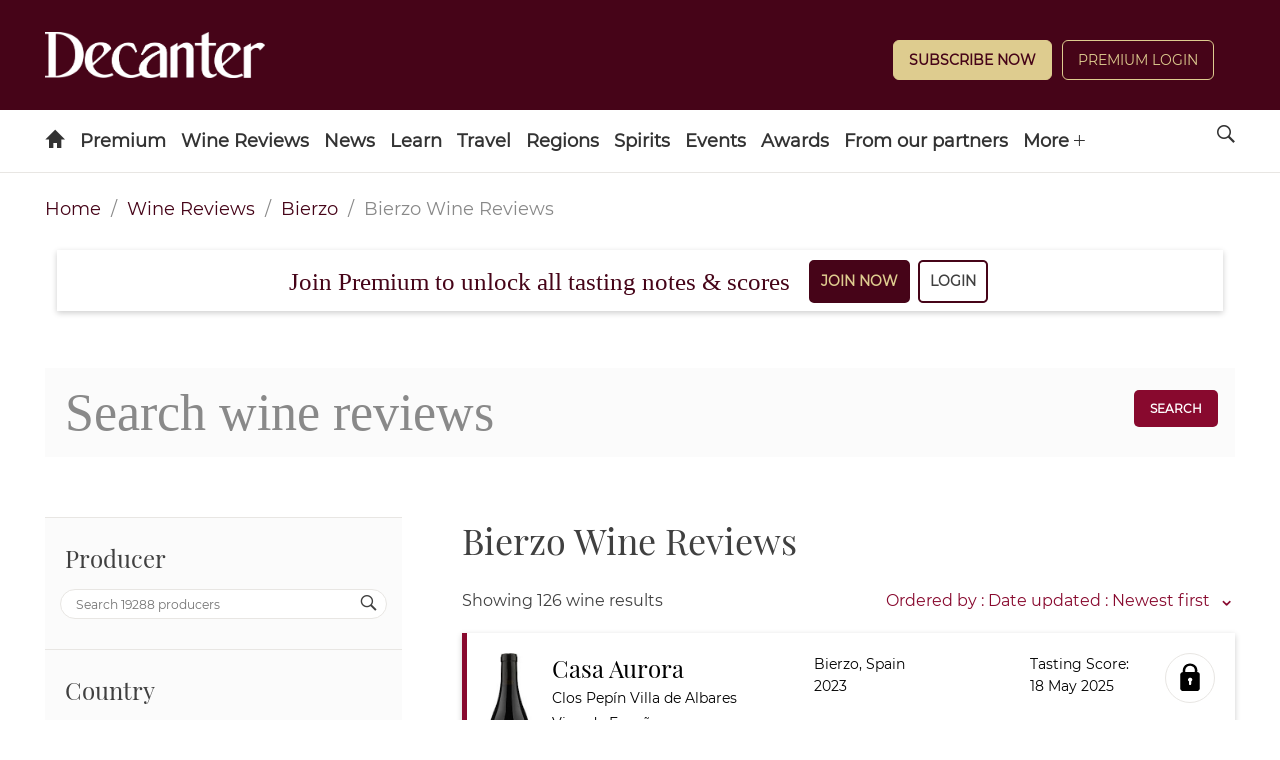

--- FILE ---
content_type: text/html; charset=utf-8
request_url: https://www.decanter.com/wine-reviews/search/bierzo/page/1/4
body_size: 19839
content:
<!DOCTYPE html><html lang="en"><head><meta charSet="utf-8"/><meta name="viewport" content="width=device-width"/><title>Find a wine - Decanter</title><meta name="robots" content="index,follow"/><meta name="description" content="Search for wines"/><meta property="og:title" content="Find a wine - Decanter"/><meta property="og:description" content="Search for wines"/><meta name="next-head-count" content="7"/><link rel="manifest" href="/wine-reviews/_next/static/manifest.json"/><link rel="apple-touch-icon" sizes="180x180" href="/wine-reviews/images/icons/apple-touch-icon.png"/><link rel="icon" type="image/png" sizes="32x32" href="/wine-reviews/images/icons/favicon-32x32.png"/><link rel="icon" type="image/png" sizes="16x16" href="/wine-reviews/images/icons/favicon-16x16.png"/><link rel="mask-icon" href="/wine-reviews/images/icons/safari-pinned-tab.svg" color="#5bbad5"/><meta name="theme-color" content="#460418"/><link rel="preload" href="/wine-reviews/_next/static/css/37a803ba726824a1.css" as="style"/><link rel="stylesheet" href="/wine-reviews/_next/static/css/37a803ba726824a1.css" data-n-g=""/><link rel="preload" href="/wine-reviews/_next/static/css/a605a3b64a9a40fb.css" as="style"/><link rel="stylesheet" href="/wine-reviews/_next/static/css/a605a3b64a9a40fb.css" data-n-p=""/><noscript data-n-css=""></noscript><script defer="" nomodule="" src="/wine-reviews/_next/static/chunks/polyfills-c67a75d1b6f99dc8.js"></script><script src="/wine-reviews/_next/static/chunks/webpack-022d4aef1ebe5b95.js" defer=""></script><script src="/wine-reviews/_next/static/chunks/framework-ff8f51c38ff85002.js" defer=""></script><script src="/wine-reviews/_next/static/chunks/main-f266213f80602cd2.js" defer=""></script><script src="/wine-reviews/_next/static/chunks/pages/_app-c7209c53dc63fc98.js" defer=""></script><script src="/wine-reviews/_next/static/chunks/284-8081bf9536432348.js" defer=""></script><script src="/wine-reviews/_next/static/chunks/210-3d7ec2f44f0687c0.js" defer=""></script><script src="/wine-reviews/_next/static/chunks/pages/search/%5B%5B...slugs%5D%5D-999b28a5b6950a2c.js" defer=""></script><script src="/wine-reviews/_next/static/5ec65c35b273de000798b7a4cf8c9fc31857e9bd/_buildManifest.js" defer=""></script><script src="/wine-reviews/_next/static/5ec65c35b273de000798b7a4cf8c9fc31857e9bd/_ssgManifest.js" defer=""></script></head><body><div id="__next" data-reactroot=""><div class="header-container"><header id="header" role="banner" class="header s-container has-double-tier">

	<div class="header__inner">

		
										
<div class="logo header-slot header-slot-left">
    <a href="/" title="Decanter" name="Decanter">
    	<span class="hide">Decanter</span>
	<picture>
		<source media="(min-width: 728px)" srcset="https://keyassets.timeincuk.net/inspirewp/live/wp-content/uploads/sites/34/2020/02/DECANTER_WHITE.png" >
		<source media="(max-width: 727px)" srcset="https://keyassets.timeincuk.net/inspirewp/live/wp-content/uploads/sites/34/2020/02/DECANTER_WHITE.png" >
		<img src="https://keyassets.timeincuk.net/inspirewp/live/wp-content/uploads/sites/34/2020/02/DECANTER_WHITE.png" alt="hero profile" aria-hidden="true" data-pin-nopin="true">
	</picture>
    </a>
</div>
							<div class="header-slot header-slot-center"></div>
							<div class="header-slot header-slot-right header-follow header-paywall">
    <div class="widget piano-login-class"><div
    class="js-react-on-rails-component"
    style="display:none"
    data-component-name="PianoLogin"
    data-props="{&quot;location&quot;:&quot;Keystone Header&quot;,&quot;subscribeText&quot;:&quot;Subscribe Now&quot;,&quot;version&quot;:&quot;2&quot;,&quot;menuWidgetTitle&quot;:&quot;&quot;,&quot;myAccountLnk&quot;:&quot;\/wine-reviews\/account&quot;,&quot;premiumLnk&quot;:&quot;\/subscribe&quot;,&quot;menuLnks&quot;:{&quot;2&quot;:{&quot;text&quot;:&quot;My Wines&quot;,&quot;href&quot;:&quot;\/wine-reviews\/my-wines&quot;}},&quot;colors&quot;:{&quot;text&quot;:&quot;#ffffff&quot;,&quot;button&quot;:&quot;#decc8f&quot;,&quot;link&quot;:&quot;#ffffff&quot;}}"
    data-dom-id="react_c5b0e3fbac8d"
>{&quot;location&quot;:&quot;Keystone Header&quot;,&quot;subscribeText&quot;:&quot;Subscribe Now&quot;,&quot;version&quot;:&quot;2&quot;,&quot;menuWidgetTitle&quot;:&quot;&quot;,&quot;myAccountLnk&quot;:&quot;\/wine-reviews\/account&quot;,&quot;premiumLnk&quot;:&quot;\/subscribe&quot;,&quot;menuLnks&quot;:{&quot;2&quot;:{&quot;text&quot;:&quot;My Wines&quot;,&quot;href&quot;:&quot;\/wine-reviews\/my-wines&quot;}},&quot;colors&quot;:{&quot;text&quot;:&quot;#ffffff&quot;,&quot;button&quot;:&quot;#decc8f&quot;,&quot;link&quot;:&quot;#ffffff&quot;}}</div>
<div id="react_c5b0e3fbac8d" class=""></div>
</div>
</div>
			
		
	</div>

		<nav>
	<ul class="navigation hide-overflow-items" data-nav="closed">
					<li >
				<a href="https://www.decanter.com/" class=" menu-icon-item icon-home  menu-item menu-item-type-post_type menu-item-object-page menu-item-home first-menu-item menu-icon-home menu-item-14"    name="Home">
								</a>
							</li>
					<li class="has-subnav">
				<a href="https://www.decanter.com/decanterpremium/" class=" menu-item menu-item-type-custom menu-item-object-custom no-icon menu-item-398972 menu-item-has-children"    name="Premium">
									Premium
								</a>
									<span class="submenu-toggle icon-arrow-down"></span>
					<ul class="navigation-secondary">
													<li >
								<a href="https://www.decanter.com/subscribe/" class="menu-item menu-item-type-custom menu-item-object-custom no-icon menu-item-517151"     name="Subscribe">Subscribe</a>
															</li>
													<li class="has-subnav">
								<a href="https://www.decanter.com/decanterpremium/" class="menu-item menu-item-type-custom menu-item-object-custom no-icon menu-item-398974 menu-item-has-children"     name="All Premium">All Premium</a>
																	<span class="submenu-toggle icon-arrow-down"></span>
									<ul class="navigation-tertiary">
																					<li>
												<a href="https://www.decanter.com/premium/brunello-di-montalcino-2020-vintage-report-and-20-top-picks-548058/"  class="menu-item menu-item-type-post_type menu-item-object-post no-icon menu-item-550799"     name="Brunello di Montalcino 2020: Vintage report and 20 top picks">Brunello di Montalcino 2020: Vintage report and 20 top picks</a>
											</li>
																					<li>
												<a href="https://www.decanter.com/burgundy-2023-vintage-report/"  class="menu-item menu-item-type-post_type menu-item-object-page no-icon menu-item-548925"     name="Burgundy 2023 Vintage Report">Burgundy 2023 Vintage Report</a>
											</li>
																					<li>
												<a href="https://www.decanter.com/premium/chablis-2023-vintage-report-and-best-of-the-new-wines-545771/"  class="menu-item menu-item-type-custom menu-item-object-custom no-icon menu-item-548926"     name="Chablis 2023 vintage">Chablis 2023 vintage</a>
											</li>
																					<li>
												<a href="https://www.decanter.com/rhone-2023-vintage-report/"  class="menu-item menu-item-type-post_type menu-item-object-page no-icon menu-item-546252"     name="Rhône 2023">Rhône 2023</a>
											</li>
																					<li>
												<a href="https://www.decanter.com/napa-2021-vintage-report/"  class="menu-item menu-item-type-post_type menu-item-object-page no-icon menu-item-539509"     name="Napa 2021 Vintage Report">Napa 2021 Vintage Report</a>
											</li>
																					<li>
												<a href="https://www.decanter.com/bordeaux-2021-in-bottle/"  class="menu-item menu-item-type-post_type menu-item-object-page no-icon menu-item-539510"     name="Bordeaux 2021 in bottle">Bordeaux 2021 in bottle</a>
											</li>
																			</ul>
															</li>
													<li >
								<a href="https://www.decanter.com/wine-reviews/search" class="menu-item menu-item-type-custom menu-item-object-custom no-icon menu-item-378631"     name="Search All Wine Reviews">Search All Wine Reviews</a>
															</li>
													<li class="has-subnav">
								<a href="https://www.decanter.com/category/magazine/" class="menu-item menu-item-type-custom menu-item-object-custom no-icon menu-item-431008 menu-item-has-children"     name="Magazine Articles">Magazine Articles</a>
																	<span class="submenu-toggle icon-arrow-down"></span>
									<ul class="navigation-tertiary">
																					<li>
												<a href="https://subscribe.decanter.com/az-magazines/62374489/decanter-subscription.thtml?j=XDC"  class="menu-item menu-item-type-custom menu-item-object-custom no-icon menu-item-517152"     name="Subscribe">Subscribe</a>
											</li>
																			</ul>
															</li>
													<li >
								<a href="https://www.decanter.com/tag/exclusive/" class="menu-item menu-item-type-custom menu-item-object-custom no-icon menu-item-378623"     name="Exclusive Articles">Exclusive Articles</a>
															</li>
													<li >
								<a href="https://www.decanter.com/decanterpremium/fine-wine-price-watch/" class="menu-item menu-item-type-post_type menu-item-object-page no-icon menu-item-459825"     name="Fine Wine Price Watch">Fine Wine Price Watch</a>
															</li>
											</ul>
							</li>
					<li class="has-subnav">
				<a href="/wine-reviews/search" class=" menu-item menu-item-type-custom menu-item-object-custom no-icon menu-item-432605 menu-item-has-children"    name="Wine Reviews">
									Wine Reviews
								</a>
									<span class="submenu-toggle icon-arrow-down"></span>
					<ul class="navigation-secondary">
													<li >
								<a href="/wine-reviews/search" class="menu-item menu-item-type-custom menu-item-object-custom no-icon menu-item-103"     name="Find a Wine Review">Find a Wine Review</a>
															</li>
													<li >
								<a href="https://www.decanter.com/latest-wine-reviews/" class="menu-item menu-item-type-custom menu-item-object-custom no-icon menu-item-410817"     name="Latest Tastings">Latest Tastings</a>
															</li>
													<li >
								<a href="https://www.decanter.com/wine-reviews-tastings/wine-panel-tastings/" class="menu-item menu-item-type-taxonomy menu-item-object-category no-icon menu-item-270672"     name="Panel Tastings">Panel Tastings</a>
															</li>
													<li >
								<a href="https://www.decanter.com/decanter-best/" class="menu-item menu-item-type-custom menu-item-object-custom no-icon menu-item-416828"     name="Supermarket & Everyday Wines">Supermarket & Everyday Wines</a>
															</li>
													<li >
								<a href="https://www.decanter.com/wines-of-the-year-2024/" class="menu-item menu-item-type-post_type menu-item-object-page no-icon menu-item-548709"     name="Wines of the Year 2024">Wines of the Year 2024</a>
															</li>
													<li >
								<a href="https://www.decanter.com/learn/vintage-guides/en-primeur/" class="menu-item menu-item-type-taxonomy menu-item-object-category no-icon menu-item-286224"    title="En Primeur"   name="En Primeur">En Primeur</a>
															</li>
													<li >
								<a href="https://www.decanter.com/wine-reviews-tastings/how-we-taste-the-decanter-guarantee-501745/" class="menu-item menu-item-type-post_type menu-item-object-post no-icon menu-item-501788"     name="How we taste">How we taste</a>
															</li>
											</ul>
							</li>
					<li class="has-subnav">
				<a href="https://www.decanter.com/wine-news/" class=" menu-item menu-item-type-taxonomy menu-item-object-category no-icon menu-item-19907 menu-item-has-children"    name="News">
									News
								</a>
									<span class="submenu-toggle icon-arrow-down"></span>
					<ul class="navigation-secondary">
													<li >
								<a href="https://www.decanter.com/wine-news/" class="menu-item menu-item-type-taxonomy menu-item-object-category no-icon menu-item-416831"     name="News">News</a>
															</li>
													<li >
								<a href="https://www.decanter.com/wine-news/opinion/" class="menu-item menu-item-type-taxonomy menu-item-object-category no-icon menu-item-113064"     name="All Columns">All Columns</a>
															</li>
													<li >
								<a href="https://www.decanter.com/wine-news/opinion/matt-walls/" class="menu-item menu-item-type-taxonomy menu-item-object-category no-icon menu-item-452127"     name="Matt Walls">Matt Walls</a>
															</li>
													<li >
								<a href="https://www.decanter.com/wine-news/opinion/the-editors-blog/" class="menu-item menu-item-type-taxonomy menu-item-object-category no-icon menu-item-113203"     name="Editors' Column">Editors' Column</a>
															</li>
													<li >
								<a href="https://www.decanter.com/learn/wine-investment/" class="menu-item menu-item-type-taxonomy menu-item-object-category no-icon menu-item-540666"     name="Wine Investment">Wine Investment</a>
															</li>
											</ul>
							</li>
					<li class="has-subnav">
				<a href="https://www.decanter.com/learn/" class=" menu-item menu-item-type-taxonomy menu-item-object-category no-icon menu-item-112319 menu-item-has-children"    name="Learn">
									Learn
								</a>
									<span class="submenu-toggle icon-arrow-down"></span>
					<ul class="navigation-secondary">
													<li >
								<a href="https://www.decanter.com/learn/winequiz/" class="menu-item menu-item-type-taxonomy menu-item-object-category no-icon menu-item-284508"     name="Quizzes">Quizzes</a>
															</li>
													<li >
								<a href="https://www.decanter.com/learn/decanter-launches-wine-learning-app-389078/" class="menu-item menu-item-type-post_type menu-item-object-post no-icon menu-item-396109"     name="Wine Learning App">Wine Learning App</a>
															</li>
													<li >
								<a href="https://www.decanter.com/tag/ask-decanter/" class="menu-item menu-item-type-custom menu-item-object-custom no-icon menu-item-384615"     name="Ask Decanter">Ask Decanter</a>
															</li>
													<li >
								<a href="https://www.decanter.com/wine/producer-profiles/" class="menu-item menu-item-type-taxonomy menu-item-object-category no-icon menu-item-270678"     name="Producer Profiles">Producer Profiles</a>
															</li>
													<li >
								<a href="https://www.decanter.com/wine/grape-varieties/" class="menu-item menu-item-type-taxonomy menu-item-object-category no-icon menu-item-270677"     name="Grape Varieties">Grape Varieties</a>
															</li>
													<li >
								<a href="https://www.decanter.com/learn/vintage-guides/" class="menu-item menu-item-type-taxonomy menu-item-object-category no-icon menu-item-260898"     name="Vintage Guides">Vintage Guides</a>
															</li>
													<li >
								<a href="https://www.decanter.com/learn/food/" class="menu-item menu-item-type-taxonomy menu-item-object-category no-icon menu-item-414365"     name="Food and Wine">Food and Wine</a>
															</li>
											</ul>
							</li>
					<li class="has-subnav">
				<a href="https://www.decanter.com/wine-travel/" class=" menu-item menu-item-type-taxonomy menu-item-object-category no-icon menu-item-113025 menu-item-has-children"    name="Travel">
									Travel
								</a>
									<span class="submenu-toggle icon-arrow-down"></span>
					<ul class="navigation-secondary">
													<li >
								<a href="https://www.decanter.com/wine-travel/" class="menu-item menu-item-type-taxonomy menu-item-object-category no-icon menu-item-416824"     name="Wine Travel">Wine Travel</a>
															</li>
													<li >
								<a href="https://www.decanter.com/top-50-travel-2023/" class="menu-item menu-item-type-post_type menu-item-object-page no-icon menu-item-508662"     name="The 50 best wine trips">The 50 best wine trips</a>
															</li>
													<li >
								<a href="https://www.decanter.com/dream-destination/" class="menu-item menu-item-type-taxonomy menu-item-object-category no-icon menu-item-496631"     name="Dream Destination">Dream Destination</a>
															</li>
													<li >
								<a href="https://www.decanter.com/wine-travel/restaurant-and-bar-recommendations/" class="menu-item menu-item-type-taxonomy menu-item-object-category no-icon menu-item-414375"     name="Wine Bar and Restaurant Reviews">Wine Bar and Restaurant Reviews</a>
															</li>
													<li >
								<a href="https://www.decanter.com/property/" class="menu-item menu-item-type-taxonomy menu-item-object-category no-icon menu-item-540665"     name="Property">Property</a>
															</li>
											</ul>
							</li>
					<li class="has-subnav">
				<a href="https://www.decanter.com/wine/wine-regions/" class=" menu-item menu-item-type-taxonomy menu-item-object-category no-icon menu-item-270676 menu-item-has-children"    name="Regions">
									Regions
								</a>
									<span class="submenu-toggle icon-arrow-down"></span>
					<ul class="navigation-secondary">
													<li >
								<a href="https://www.decanter.com/wine/wine-regions/" class="menu-item menu-item-type-custom menu-item-object-custom no-icon menu-item-507269"     name="A-Z">A-Z</a>
															</li>
													<li >
								<a href="https://www.decanter.com/wine/wine-regions/bordeaux-wines/" class="menu-item menu-item-type-taxonomy menu-item-object-category no-icon menu-item-505401"     name="Bordeaux">Bordeaux</a>
															</li>
													<li >
								<a href="https://www.decanter.com/wine/wine-regions/burgundy-wine/" class="menu-item menu-item-type-taxonomy menu-item-object-category no-icon menu-item-505402"     name="Burgundy">Burgundy</a>
															</li>
													<li >
								<a href="https://www.decanter.com/wine/wine-regions/champagne/" class="menu-item menu-item-type-taxonomy menu-item-object-category no-icon menu-item-505404"     name="Champagne">Champagne</a>
															</li>
													<li >
								<a href="https://www.decanter.com/wine/wine-regions/rhone-valley/" class="menu-item menu-item-type-taxonomy menu-item-object-category no-icon menu-item-505407"     name="Rhône Valley">Rhône Valley</a>
															</li>
													<li >
								<a href="https://www.decanter.com/wine/wine-regions/california-wine-region/napa-valley/" class="menu-item menu-item-type-taxonomy menu-item-object-category no-icon menu-item-505403"     name="Napa Valley">Napa Valley</a>
															</li>
													<li >
								<a href="https://www.decanter.com/wine/wine-regions/tuscany-wines/" class="menu-item menu-item-type-taxonomy menu-item-object-category no-icon menu-item-505405"     name="Tuscany">Tuscany</a>
															</li>
													<li >
								<a href="https://www.decanter.com/wine/wine-regions/piedmont-wine-region/" class="menu-item menu-item-type-taxonomy menu-item-object-category no-icon menu-item-505406"     name="Piedmont">Piedmont</a>
															</li>
											</ul>
							</li>
					<li >
				<a href="https://www.decanter.com/spirits-home/" class=" spirits menu-item menu-item-type-post_type menu-item-object-page no-icon menu-item-447137"    name="Spirits">
									Spirits
								</a>
							</li>
					<li class="has-subnav">
				<a href="/wine-events" class=" menu-item menu-item-type-custom menu-item-object-custom no-icon menu-item-245484 menu-item-has-children"    name="Events">
									Events
								</a>
									<span class="submenu-toggle icon-arrow-down"></span>
					<ul class="navigation-secondary">
													<li >
								<a href="https://www.decanter.com/wine-events/" class="menu-item menu-item-type-post_type menu-item-object-page no-icon menu-item-274577"     name="Upcoming Events">Upcoming Events</a>
															</li>
													<li >
								<a href="https://www.decanter.com/previous-events/" class="menu-item menu-item-type-taxonomy menu-item-object-category no-icon menu-item-274581"     name="Previous Events">Previous Events</a>
															</li>
											</ul>
							</li>
					<li class="has-subnav">
				<a href="https://www.decanter.com/enter/" class=" menu-item menu-item-type-post_type menu-item-object-page no-icon menu-item-283739 menu-item-has-children"   title="Awards"   name="Awards">
									Awards
								</a>
									<span class="submenu-toggle icon-arrow-down"></span>
					<ul class="navigation-secondary">
													<li >
								<a href="https://www.decanter.com/decanter-awards/" class="menu-item menu-item-type-post_type menu-item-object-page no-icon menu-item-407945"     name="Decanter World Wine Awards">Decanter World Wine Awards</a>
															</li>
													<li >
								<a href="https://events.decanter.com/dwwamarketguide/home?utm_source=website&utm_medium=decanter&utm_campaign=decanter_navbar" class="menu-item menu-item-type-custom menu-item-object-custom no-icon menu-item-553761"     name="DWWA Market Guide">DWWA Market Guide</a>
															</li>
													<li >
								<a href="https://www.decanter.com/hall-of-fame/" class="menu-item menu-item-type-post_type menu-item-object-page no-icon menu-item-410021"     name="Decanter Hall of Fame">Decanter Hall of Fame</a>
															</li>
													<li >
								<a href="https://shop.decanterawards.com/" class="menu-item menu-item-type-custom menu-item-object-custom no-icon menu-item-431936"     name="Decanter Awards sticker shop">Decanter Awards sticker shop</a>
															</li>
											</ul>
							</li>
					<li >
				<a href="https://www.decanter.com/from-our-partners/" class=" spanish-wine-academy-2021-nav menu-item menu-item-type-post_type menu-item-object-page no-icon menu-item-546084"    name="From our partners">
									From our partners
								</a>
							</li>
					<li >
				<a href="https://www.decanter.com/wine-club/" class=" menu-item menu-item-type-post_type menu-item-object-page last-menu-item no-icon menu-item-472247"    name="Wine Club">
									Wine Club
								</a>
							</li>
		
		
					<li class="has-subnav header-slot-right nav-follow">
				<span class="submenu-toggle icon-arrow-down"></span>
				<a href="javascript:void(0);" name="Follow us on social media">Follow</a>
				<ul class="nav-social">
											<li><a href="https://www.decanter.com/feed" target="_blank" rel="noopener" name="Follow us on RSS">RSS</a></li>
											<li><a href="https://www.facebook.com/Decanter" target="_blank" rel="noopener" name="Follow us on Facebook">Facebook</a></li>
											<li><a href="http://instagram.com/decanter/" target="_blank" rel="noopener" name="Follow us on Instagram">Instagram</a></li>
											<li><a href="http://twitter.com/decanter" target="_blank" rel="noopener" name="Follow us on Twitter">Twitter</a></li>
											<li><a href="https://www.youtube.com/user/Decantermagazine" target="_blank" rel="noopener" name="Follow us on YouTube">YouTube</a></li>
									</ul>
			</li>
		
		<li class="menu-more has-subnav">
			<a href="javascript:void(0)" name="See more menu items">More <span class="icon-plus"></span></a>
			<ul></ul>
		</li>
	</ul>

	<a href="javascript:void(0)" class="search-site icon-search" name="Search the site"><span class="hide">Search</span></a>

	<a href="#" class="menu-icon-link hidden-md hidden-lg" name="Toggle the site menu">
		<span class="menu-toggle icon-menu"><span class="hide">Menu</span></span>
	</a>

	<form role="search" method="get" class="search-form form-inline s-container" action="/">
		<div class="input-group">
			<input type="search" value="" name="s" class="input-sm search-field form-control" placeholder="Search">
							<button type="submit" class="btn btn--sm" name="search">Search Wine News & Features</button>
				<button type="button" class="btn btn--sm" onclick="window.location.href='https://www.decanter.com/wine-reviews/search?query='+document.querySelector('.search-field').value;">Search Wine Reviews</button>
						<div class="message-wrapper">
				<label for="s" class="message message--type">Type to search</label>
				<label for="s" class="message message--search hide">Press enter or click on the search icon</label>
			</div>
		</div>
	</form>
</nav>

</header></div><section class="section"><div class="container"><div class=""><nav class="Breadcrumbs_breadcrumb__9G62b" aria-label="breadcrumbs"><ul><li><a href="/" title="home">Home</a></li><li><a title="Wine Reviews" role="link" tabindex="0" href="/wine-reviews/search">Wine Reviews</a></li><li><a title="Bierzo" role="link" tabindex="0" href="/wine-reviews/search/bierzo/4">Bierzo</a></li><li class="Breadcrumbs_is-active__984co"><span>Wine Reviews</span></li></ul></nav><div class="Search_pianoSearch__LL0OY"></div><div class="SearchBox_search__block__OLejx"><div class="columns SearchBox_search__box__CemRw"><div class="column is-9 SearchBox_search__input__WhYY2"><div class="field"><div class="control"><input type="search" class="input Input_input__WncIy Input_input--rounded__l5fQZ" name="searchbox" id="searchbox" aria-label="searchbox" placeholder="Search wine reviews" value=""/></div></div></div><div class="column is-1 SearchBox_search__box__button__df2SF"><button type="button" tabindex="0" class="button">Search</button></div></div></div><div class="columns"><div class="column is-3 Filters_filters-wrapper__uM2TU"><form class="column Filters_filters__IDoKB is-hidden-touch"><div class="Filters_filters__group___CCq4" id="filters__group__producer"><h4 class="Filters_filters__title___4W_a Filters_--open__lU_Yk Filters_--hideAction__rld2B">Producer</h4><div class="Filters_filters__params__hPsZ6"><div class="field"><div class="control has-icons-right"><input type="text" class="input Input_input__WncIy Input_input--rounded__l5fQZ" name="search-producer" placeholder="Search 19288 producers"/><span class="icon is-small is-right"><i class="icon-search"></i></span></div></div></div></div><div class="Filters_filters__group___CCq4" id="filters__group__country"><h4 class="Filters_filters__title___4W_a Filters_--open__lU_Yk Filters_--hideAction__rld2B">Country</h4><div class="Filters_filters__params__hPsZ6"><div class="field"><div class="control has-icons-right"><input type="text" class="input Input_input__WncIy Input_input--rounded__l5fQZ" name="search-country" placeholder="Search 58 countries"/><span class="icon is-small is-right"><i class="icon-search"></i></span></div></div><a href="/wine-reviews/search/spain/page/1/3" class="Checkbox_--filters__checkbox___QuAN Checkbox_--incomplete__ttG8J"><span class="Checkbox_filters__item__toggle__PVRTp" aria-label="Spain"></span><span class="Checkbox_filters__item__toggle__label__xK2yF">Spain<span class="Checkbox_filters__item__toggle__count__MXEtd">(<!-- -->126<!-- -->)</span></span></a></div></div><div class="Filters_filters__group___CCq4" id="filters__group__region"><h4 class="Filters_filters__title___4W_a Filters_--open__lU_Yk Filters_--hideAction__rld2B">Region</h4><div class="Filters_filters__params__hPsZ6 Filters_filters__params_excluded__xooET"><div class="field"><div class="control has-icons-right"><input type="text" class="input Input_input__WncIy Input_input--rounded__l5fQZ" name="search-region" placeholder="Search 1488 regions"/><span class="icon is-small is-right"><i class="icon-search"></i></span></div></div><a href="/wine-reviews/search/bierzo/page/1/4" class="Checkbox_--filters__checkbox___QuAN Checkbox_--completed__v7bRL"><span class="Checkbox_filters__item__toggle__PVRTp" aria-label="Bierzo"></span><span class="Checkbox_filters__item__toggle__label__xK2yF">Bierzo<span class="Checkbox_filters__item__toggle__count__MXEtd">(<!-- -->126<!-- -->)</span></span></a></div></div><div class="Filters_filters__group___CCq4" id="filters__group__appellation"><h4 class="Filters_filters__title___4W_a Filters_--open__lU_Yk Filters_--hideAction__rld2B">Appellation<span class="Filters_--info__jvSkq" data-info="Geographical indication used to identify where the grapes for a wine were grown."></span></h4><div class="Filters_filters__params__hPsZ6"><div class="field"><div class="control has-icons-right"><input type="text" class="input Input_input__WncIy Input_input--rounded__l5fQZ" name="search-appellation" placeholder="Search 2976 appellations"/><span class="icon is-small is-right"><i class="icon-search"></i></span></div></div></div></div><div class="Filters_filters__group___CCq4" id="filters__group__grape"><h4 class="Filters_filters__title___4W_a Filters_--open__lU_Yk Filters_--hideAction__rld2B">Grape</h4><div class="Filters_filters__params__hPsZ6"><div class="field"><div class="control has-icons-right"><input type="text" class="input Input_input__WncIy Input_input--rounded__l5fQZ" name="search-grape" placeholder="Search 1057 grapes"/><span class="icon is-small is-right"><i class="icon-search"></i></span></div></div></div></div><div class="Filters_filters__group___CCq4" id="filters__group__vintage"><h4 class="Filters_filters__title___4W_a Filters_--open__lU_Yk Filters_--hideAction__rld2B">Vintage<span class="Filters_--info__jvSkq" data-info="A vintage wine is one made from grapes that were all, or primarily, grown and harvested in a singular specified year."></span></h4><div class="Filters_filters__params__hPsZ6"><div class="field"><div class="control has-icons-right"><input type="text" class="input Input_input__WncIy Input_input--rounded__l5fQZ" name="search-vintage" placeholder="Search 1 vintage"/><span class="icon is-small is-right"><i class="icon-search"></i></span></div></div></div></div><div class="Filters_filters__group___CCq4" id="filters__group__colour"><h4 class="Filters_filters__title___4W_a Filters_--open__lU_Yk Filters_--hideAction__rld2B">Colour</h4><div class="Filters_filters__params__hPsZ6"><a href="/wine-reviews/search/red/page/1/8" class="Checkbox_--filters__checkbox___QuAN Checkbox_--incomplete__ttG8J"><span class="Checkbox_filters__item__toggle__PVRTp" aria-label="Red"></span><span class="Checkbox_filters__item__toggle__label__xK2yF">Red<span class="Checkbox_filters__item__toggle__count__MXEtd">(<!-- -->103<!-- -->)</span></span></a><a href="/wine-reviews/search/ros%C3%A9/page/1/8" class="Checkbox_--filters__checkbox___QuAN Checkbox_--incomplete__ttG8J"><span class="Checkbox_filters__item__toggle__PVRTp" aria-label="Rosé"></span><span class="Checkbox_filters__item__toggle__label__xK2yF">Rosé<span class="Checkbox_filters__item__toggle__count__MXEtd">(<!-- -->1<!-- -->)</span></span></a><a href="/wine-reviews/search/white/page/1/8" class="Checkbox_--filters__checkbox___QuAN Checkbox_--incomplete__ttG8J"><span class="Checkbox_filters__item__toggle__PVRTp" aria-label="White"></span><span class="Checkbox_filters__item__toggle__label__xK2yF">White<span class="Checkbox_filters__item__toggle__count__MXEtd">(<!-- -->22<!-- -->)</span></span></a></div></div><div class="Filters_filters__group___CCq4" id="filters__group__review_type"><h4 class="Filters_filters__title___4W_a Filters_--open__lU_Yk Filters_--hideAction__rld2B">Review type</h4><div class="Filters_filters__params__hPsZ6"><a href="/wine-reviews/search/everyday-wine/page/1/1" class="Checkbox_--filters__checkbox___QuAN Checkbox_--incomplete__ttG8J"><span class="Checkbox_filters__item__toggle__PVRTp" aria-label="Value Wine"></span><span class="Checkbox_filters__item__toggle__label__xK2yF">Value Wine<span class="Checkbox_filters__item__toggle__count__MXEtd">(<!-- -->18<!-- -->)</span></span></a><a href="/wine-reviews/search/fine-wine/page/1/1" class="Checkbox_--filters__checkbox___QuAN Checkbox_--incomplete__ttG8J"><span class="Checkbox_filters__item__toggle__PVRTp" aria-label="Fine Wine"></span><span class="Checkbox_filters__item__toggle__label__xK2yF">Fine Wine<span class="Checkbox_filters__item__toggle__count__MXEtd">(<!-- -->108<!-- -->)</span></span></a><a href="/wine-reviews/search/panel-tasting/page/1/9" class="Checkbox_--filters__checkbox___QuAN Checkbox_--incomplete__ttG8J"><span class="Checkbox_filters__item__toggle__PVRTp" aria-label="Panel Tasting"></span><span class="Checkbox_filters__item__toggle__label__xK2yF">Panel Tasting<span class="Checkbox_filters__item__toggle__count__MXEtd">(<!-- -->65<!-- -->)</span></span></a><a href="/wine-reviews/search/single-tasting/page/1/9" class="Checkbox_--filters__checkbox___QuAN Checkbox_--incomplete__ttG8J"><span class="Checkbox_filters__item__toggle__PVRTp" aria-label="Single Tasting"></span><span class="Checkbox_filters__item__toggle__label__xK2yF">Single Tasting<span class="Checkbox_filters__item__toggle__count__MXEtd">(<!-- -->61<!-- -->)</span></span></a></div></div><div class="Filters_filters__footer__3tdKv"><button type="button" tabindex="0" class="button is-hidden-desktop Filters_filter-button__A65X3">Apply</button><button type="reset" tabindex="0" class="button button--white Filters_filter-button__A65X3">Reset all filters</button></div></form></div><div class="WineGeneral_wines__86D0j column is-7"><div class="piano-container-search-results"></div><h1 class="results-header">Wine Reviews</h1><div class="SearchToolbar_searchToolbar___Vj3w"><div class="columns SearchToolbar_searchIndication__zI7_O">Showing <!-- -->126<!-- --> wine results</div><div class="columns"><div class="column is-5 SearchToolbar_toolbarContainer__T93HG Filters_filter-sort-buttons__HFyvg"><button type="button" tabindex="0" class="SearchToolbar_filterButton__4vgrC button button--white button--small is-hidden-desktop Filters_filter-button__A65X3">Filter Results<!-- --> (1)</button><div role="button" tabindex="0" class="SearchToolbar_toolbarDropdown__0pfJ0 Dropdown_wines__orderBy__2Qxoq"><div class="Dropdown_orderBy_desktop__fLT0S"><div class="Dropdown_--current__znYoR">Ordered by : <!-- -->Date updated<!-- --> : Newest first</div><div class="Dropdown_--wrapper__ScJ5i"><div role="button" tabindex="0" class="Dropdown_--item__5_gdM">Producer<!-- --> A-Z</div><div role="button" tabindex="0" class="Dropdown_--item__5_gdM">Location<!-- --> A-Z</div><div role="button" tabindex="0" class="Dropdown_--item__5_gdM">Vintage<!-- --> Oldest first</div><div role="button" tabindex="0" class="Dropdown_--item__5_gdM">Score<!-- --> Highest first</div><div role="button" tabindex="0" class="Dropdown_--item__5_gdM">Date tasted<!-- --> Newest first</div><div role="button" tabindex="0" class="Dropdown_--item__5_gdM Dropdown_--active__3mXZn">Date updated<!-- --> Newest first</div></div></div><div class="Dropdown_orderBy_mobile__NWXV4"><label for="orderBy" class="Dropdown_wines__orderBy--mobile__EkFjO button button--white button--small">Order by:<select id="orderBy"><option value="{&quot;order&quot;:&quot;order[0][producer]=asc&amp;order[1][updated_at]=desc&quot;,&quot;subtitle&quot;:&quot;A-Z&quot;,&quot;filters&quot;:null}">Producer: A-Z</option><option value="{&quot;order&quot;:&quot;order[0][appellation]=asc&amp;order[1][appellation_quality]=asc&amp;order[2][location]=asc&amp;order[3][updated_at]=desc&quot;,&quot;subtitle&quot;:&quot;A-Z&quot;,&quot;filters&quot;:null}">Location: A-Z</option><option value="{&quot;order&quot;:&quot;order[vintage]=asc&quot;,&quot;subtitle&quot;:&quot;Oldest first&quot;,&quot;filters&quot;:&quot;filter[not.vintage]=NV&quot;}">Vintage: Oldest first</option><option value="{&quot;order&quot;:&quot;order[0][score_rounded]=desc&amp;order[1][updated_at]=desc&quot;,&quot;subtitle&quot;:&quot;Highest first&quot;,&quot;filters&quot;:null}">Score: Highest first</option><option value="{&quot;order&quot;:&quot;order[0][tasting_date]=desc&amp;order[1][updated_at]=desc&quot;,&quot;subtitle&quot;:&quot;Newest first&quot;,&quot;filters&quot;:null}">Date tasted: Newest first</option><option selected="" value="{&quot;order&quot;:&quot;order[updated_at]=desc&quot;,&quot;subtitle&quot;:&quot;Newest first&quot;,&quot;filters&quot;:null}">Date updated: Newest first</option></select></label></div></div></div></div></div><a href="/wine-reviews/spain/bierzo/casa-aurora-clos-pepin-villa-de-albares-vino-de-espana-102019"><div class="columns WineGeneral_wines__box__kSZHb MyWine_wines__wine__i32BD WineGeneral_wines__wine__crF3A Vivino_wines__wine__UuCuJ wines__wine WineGeneral_--colour___GR_U WineGeneral_--red__PzKQz"><div class="WineRow_container__omnTT"><div class="WineRow_main__4iQVx"><div class="WineGeneral_--bottle__t9ZX7 WineRow_bottle__Y3Epa"><img src="https://decanter-prod-aws1-timeincuk-net.s3.eu-west-1.amazonaws.com/media/images/images-1-6900eafbf1a7d.jpeg" alt="Casa Aurora, Clos Pepín Villa de Albares, Vino de España, Bierzo, Spain, 2023" title="Casa Aurora, Clos Pepín Villa de Albares, Vino de España, Bierzo, Spain, 2023"/></div><div class="WineGeneral_wine__title__jlRr5 WineRow_wine-info__dUNb_"><div class="WineRow_wine-info__title-container__vJsPS"><h5>Casa Aurora</h5><h6 class="WineRow_wine-info__brand__7KpVR">Clos Pepín Villa de Albares</h6><div class="WineGeneral_--appellation__WaeFi WineRow_wine-info__appellation__CoF7Z">Vino de España</div></div><div class="WineRow_wine-info__region-container__SqT8E"><div class="WineGeneral_--country__s8DLd WineGeneral_--region__MU4gI WineRow_wine-info__region__HL8R7">Bierzo, <!-- -->Spain</div><div class="WineGeneral_--vintage__JZY1q">2023</div></div></div><div class="WineRow_my-wines__ZnCOi"><div class="WineRow_my-wines__button__TAl8z WineRow_my-wines__button--locked__paxHI"><button type="button" tabindex="0" class="MyWine_--mywines__button__s42sC MyWine_--locked___AL1h button button--small button--dark"><svg viewBox="4 4 24 24" xmlns="http://www.w3.org/2000/svg" class="MyWine_prefix__padlock-icon__BVeQQ"><path d="M20.9 12c.9-7.5-10.6-7.5-9.7 0-.9.1-1.7.9-1.7 1.8v9.1c0 1 .8 1.8 1.8 1.8h9.4c1 0 1.8-.8 1.8-1.8v-9.1c.1-.9-.6-1.7-1.6-1.8zm-4.1 6.3V20c0 1-1.5 1-1.5 0v-1.8c-1.1-.6-.7-2.3.8-2.4 1.5 0 1.9 1.8.7 2.5zm2.4-6.3h-6.3c-.9-5.5 7.2-5.5 6.3 0z"></path></svg>My Wines</button></div></div></div><div class="WineRow_tasting-score__ECWjs"><div class="level"><div class="level-left WineRow_tasting-score__label__TlKSv"><div class="level-item WineGeneral_--tasting__CjZ74">Tasting Score:<span>18 May 2025</span></div></div><div class="level-right"><div class="WineGeneral_--score__5wRg8"><svg viewBox="4 4 24 24" xmlns="http://www.w3.org/2000/svg"><path d="M20.9 12c.9-7.5-10.6-7.5-9.7 0-.9.1-1.7.9-1.7 1.8v9.1c0 1 .8 1.8 1.8 1.8h9.4c1 0 1.8-.8 1.8-1.8v-9.1c.1-.9-.6-1.7-1.6-1.8zm-4.1 6.3V20c0 1-1.5 1-1.5 0v-1.8c-1.1-.6-.7-2.3.8-2.4 1.5 0 1.9 1.8.7 2.5zm2.4-6.3h-6.3c-.9-5.5 7.2-5.5 6.3 0z"></path></svg></div></div></div><button type="button" tabindex="0" class="button button--small WineRow_tasting-score__button__K9t0H">View Notes</button></div></div></div></a><a href="/wine-reviews/spain/bierzo/baron-amarillo-specially-selected-godello-bierzo-2024-93740"><div class="columns WineGeneral_wines__box__kSZHb MyWine_wines__wine__i32BD WineGeneral_wines__wine__crF3A Vivino_wines__wine__UuCuJ wines__wine WineGeneral_--colour___GR_U WineGeneral_--white__SNW_B"><div class="WineRow_container__omnTT"><div class="WineRow_main__4iQVx"><div class="WineGeneral_--bottle__t9ZX7 WineRow_bottle__Y3Epa"><img src="https://decanter-prod-aws1-timeincuk-net.s3.eu-west-1.amazonaws.com/media/images/whitebaron-amarillo-godello-67e59930b1e6e.gif" alt="Baron Amarillo, Specially Selected Godello, Bierzo, Spain 2024" title="Baron Amarillo, Specially Selected Godello, Bierzo, Spain 2024"/></div><div class="WineGeneral_wine__title__jlRr5 WineRow_wine-info__dUNb_"><div class="WineRow_wine-info__title-container__vJsPS"><h5>Baron Amarillo</h5><h6 class="WineRow_wine-info__brand__7KpVR">Specially Selected Godello</h6></div><div class="WineRow_wine-info__region-container__SqT8E"><div class="WineGeneral_--country__s8DLd WineGeneral_--region__MU4gI WineRow_wine-info__region__HL8R7">Bierzo, <!-- -->Spain</div><div class="WineGeneral_--vintage__JZY1q">2024</div></div></div><div class="WineRow_my-wines__ZnCOi"><div class="WineRow_my-wines__button__TAl8z"><button type="button" tabindex="0" class="MyWine_--mywines__button__s42sC MyWine_--locked___AL1h button button--small button--dark"><svg viewBox="4 4 24 24" xmlns="http://www.w3.org/2000/svg" class="MyWine_prefix__padlock-icon__BVeQQ"><path d="M20.9 12c.9-7.5-10.6-7.5-9.7 0-.9.1-1.7.9-1.7 1.8v9.1c0 1 .8 1.8 1.8 1.8h9.4c1 0 1.8-.8 1.8-1.8v-9.1c.1-.9-.6-1.7-1.6-1.8zm-4.1 6.3V20c0 1-1.5 1-1.5 0v-1.8c-1.1-.6-.7-2.3.8-2.4 1.5 0 1.9 1.8.7 2.5zm2.4-6.3h-6.3c-.9-5.5 7.2-5.5 6.3 0z"></path></svg>My Wines</button></div></div></div><div class="WineRow_tasting-score__ECWjs"><div class="level"><div class="level-left WineRow_tasting-score__label__TlKSv"><div class="level-item WineGeneral_--tasting__CjZ74">Tasting Score:<span>05 Mar 2025</span></div></div><div class="level-right"><div class="WineGeneral_--score__5wRg8">90</div></div></div><button type="button" tabindex="0" class="button button--small WineRow_tasting-score__button__K9t0H">View Notes</button></div></div></div></a><a href="/wine-reviews/spain/bierzo/descendientes-de-j-palacios-al-chelo-bierzo-bierzo-2023-82013"><div class="columns WineGeneral_wines__box__kSZHb MyWine_wines__wine__i32BD WineGeneral_wines__wine__crF3A Vivino_wines__wine__UuCuJ wines__wine WineGeneral_--colour___GR_U WineGeneral_--red__PzKQz"><div class="WineRow_container__omnTT"><div class="WineRow_main__4iQVx"><div class="WineGeneral_--bottle__t9ZX7 WineRow_bottle__Y3Epa"><img src="https://decanter-prod-aws1-timeincuk-net.s3.eu-west-1.amazonaws.com/media/images/descendientes-de-j-palacios-al-chelo-6630cddca028a.jpeg" alt="Descendientes de J Palacios, Al Chelo, Bierzo, Spain 2023" title="Descendientes de J Palacios, Al Chelo, Bierzo, Spain 2023"/></div><div class="WineGeneral_wine__title__jlRr5 WineRow_wine-info__dUNb_"><div class="WineRow_wine-info__title-container__vJsPS"><h5>Descendientes de J Palacios</h5><h6 class="WineRow_wine-info__brand__7KpVR">Al Chelo</h6><div class="WineGeneral_--appellation__WaeFi WineRow_wine-info__appellation__CoF7Z">Bierzo</div></div><div class="WineRow_wine-info__region-container__SqT8E"><div class="WineGeneral_--country__s8DLd WineGeneral_--region__MU4gI WineRow_wine-info__region__HL8R7">Bierzo, <!-- -->Spain</div><div class="WineGeneral_--vintage__JZY1q">2023</div></div></div><div class="WineRow_my-wines__ZnCOi"><div class="WineRow_my-wines__button__TAl8z WineRow_my-wines__button--locked__paxHI"><button type="button" tabindex="0" class="MyWine_--mywines__button__s42sC MyWine_--locked___AL1h button button--small button--dark"><svg viewBox="4 4 24 24" xmlns="http://www.w3.org/2000/svg" class="MyWine_prefix__padlock-icon__BVeQQ"><path d="M20.9 12c.9-7.5-10.6-7.5-9.7 0-.9.1-1.7.9-1.7 1.8v9.1c0 1 .8 1.8 1.8 1.8h9.4c1 0 1.8-.8 1.8-1.8v-9.1c.1-.9-.6-1.7-1.6-1.8zm-4.1 6.3V20c0 1-1.5 1-1.5 0v-1.8c-1.1-.6-.7-2.3.8-2.4 1.5 0 1.9 1.8.7 2.5zm2.4-6.3h-6.3c-.9-5.5 7.2-5.5 6.3 0z"></path></svg>My Wines</button></div></div></div><div class="WineRow_tasting-score__ECWjs"><div class="level"><div class="level-left WineRow_tasting-score__label__TlKSv"><div class="level-item WineGeneral_--tasting__CjZ74">Tasting Score:<span>13 Mar 2024</span></div></div><div class="level-right"><div class="WineGeneral_--score__5wRg8"><svg viewBox="4 4 24 24" xmlns="http://www.w3.org/2000/svg"><path d="M20.9 12c.9-7.5-10.6-7.5-9.7 0-.9.1-1.7.9-1.7 1.8v9.1c0 1 .8 1.8 1.8 1.8h9.4c1 0 1.8-.8 1.8-1.8v-9.1c.1-.9-.6-1.7-1.6-1.8zm-4.1 6.3V20c0 1-1.5 1-1.5 0v-1.8c-1.1-.6-.7-2.3.8-2.4 1.5 0 1.9 1.8.7 2.5zm2.4-6.3h-6.3c-.9-5.5 7.2-5.5 6.3 0z"></path></svg></div></div></div><button type="button" tabindex="0" class="button button--small WineRow_tasting-score__button__K9t0H">View Notes</button></div></div></div></a><a href="/wine-reviews/spain/bierzo/descendientes-de-j-palacios-corullon-vino-de-villa-82014"><div class="columns WineGeneral_wines__box__kSZHb MyWine_wines__wine__i32BD WineGeneral_wines__wine__crF3A Vivino_wines__wine__UuCuJ wines__wine WineGeneral_--colour___GR_U WineGeneral_--red__PzKQz"><div class="WineRow_container__omnTT"><div class="WineRow_main__4iQVx"><div class="WineGeneral_--bottle__t9ZX7 WineRow_bottle__Y3Epa"><img src="https://decanter-prod-aws1-timeincuk-net.s3.eu-west-1.amazonaws.com/media/images/descendientes-de-j-palacios-corulln-vino-de-villa-2018-6630cdb7b3e98.jpeg" alt="Descendientes de J Palacios, Corullón, Vino de Villa, Bierzo, Spain 2018" title="Descendientes de J Palacios, Corullón, Vino de Villa, Bierzo, Spain 2018"/></div><div class="WineGeneral_wine__title__jlRr5 WineRow_wine-info__dUNb_"><div class="WineRow_wine-info__title-container__vJsPS"><h5>Descendientes de J Palacios</h5><h6 class="WineRow_wine-info__brand__7KpVR">Corullón, Vino de Villa</h6><div class="WineGeneral_--appellation__WaeFi WineRow_wine-info__appellation__CoF7Z">Bierzo</div></div><div class="WineRow_wine-info__region-container__SqT8E"><div class="WineGeneral_--country__s8DLd WineGeneral_--region__MU4gI WineRow_wine-info__region__HL8R7">Bierzo, <!-- -->Spain</div><div class="WineGeneral_--vintage__JZY1q">2018</div></div></div><div class="WineRow_my-wines__ZnCOi"><div class="WineRow_my-wines__button__TAl8z WineRow_my-wines__button--locked__paxHI"><button type="button" tabindex="0" class="MyWine_--mywines__button__s42sC MyWine_--locked___AL1h button button--small button--dark"><svg viewBox="4 4 24 24" xmlns="http://www.w3.org/2000/svg" class="MyWine_prefix__padlock-icon__BVeQQ"><path d="M20.9 12c.9-7.5-10.6-7.5-9.7 0-.9.1-1.7.9-1.7 1.8v9.1c0 1 .8 1.8 1.8 1.8h9.4c1 0 1.8-.8 1.8-1.8v-9.1c.1-.9-.6-1.7-1.6-1.8zm-4.1 6.3V20c0 1-1.5 1-1.5 0v-1.8c-1.1-.6-.7-2.3.8-2.4 1.5 0 1.9 1.8.7 2.5zm2.4-6.3h-6.3c-.9-5.5 7.2-5.5 6.3 0z"></path></svg>My Wines</button></div></div></div><div class="WineRow_tasting-score__ECWjs"><div class="level"><div class="level-left WineRow_tasting-score__label__TlKSv"><div class="level-item WineGeneral_--tasting__CjZ74">Tasting Score:<span>13 Mar 2024</span></div></div><div class="level-right"><div class="WineGeneral_--score__5wRg8"><svg viewBox="4 4 24 24" xmlns="http://www.w3.org/2000/svg"><path d="M20.9 12c.9-7.5-10.6-7.5-9.7 0-.9.1-1.7.9-1.7 1.8v9.1c0 1 .8 1.8 1.8 1.8h9.4c1 0 1.8-.8 1.8-1.8v-9.1c.1-.9-.6-1.7-1.6-1.8zm-4.1 6.3V20c0 1-1.5 1-1.5 0v-1.8c-1.1-.6-.7-2.3.8-2.4 1.5 0 1.9 1.8.7 2.5zm2.4-6.3h-6.3c-.9-5.5 7.2-5.5 6.3 0z"></path></svg></div></div></div><button type="button" tabindex="0" class="button button--small WineRow_tasting-score__button__K9t0H">View Notes</button></div></div></div></a><a href="/wine-reviews/spain/bierzo/descendientes-de-j-palacios-la-faraona-bierzo-2020-82024"><div class="columns WineGeneral_wines__box__kSZHb MyWine_wines__wine__i32BD WineGeneral_wines__wine__crF3A Vivino_wines__wine__UuCuJ wines__wine WineGeneral_--colour___GR_U WineGeneral_--red__PzKQz"><div class="WineRow_container__omnTT"><div class="WineRow_main__4iQVx"><div class="WineGeneral_--bottle__t9ZX7 WineRow_bottle__Y3Epa"><img src="https://decanter-prod-aws1-timeincuk-net.s3.eu-west-1.amazonaws.com/media/images/descendientes-de-j-palacios-la-faraona-2020-6630cb1c62c61.jpeg" alt="Descendientes de J Palacios, La Faraona, Bierzo, Spain 2020" title="Descendientes de J Palacios, La Faraona, Bierzo, Spain 2020"/></div><div class="WineGeneral_wine__title__jlRr5 WineRow_wine-info__dUNb_"><div class="WineRow_wine-info__title-container__vJsPS"><h5>Descendientes de J Palacios</h5><h6 class="WineRow_wine-info__brand__7KpVR">La Faraona</h6><div class="WineGeneral_--appellation__WaeFi WineRow_wine-info__appellation__CoF7Z">Bierzo</div></div><div class="WineRow_wine-info__region-container__SqT8E"><div class="WineGeneral_--country__s8DLd WineGeneral_--region__MU4gI WineRow_wine-info__region__HL8R7">Bierzo, <!-- -->Spain</div><div class="WineGeneral_--vintage__JZY1q">2020</div></div></div><div class="WineRow_my-wines__ZnCOi"><div class="WineRow_my-wines__button__TAl8z WineRow_my-wines__button--locked__paxHI"><button type="button" tabindex="0" class="MyWine_--mywines__button__s42sC MyWine_--locked___AL1h button button--small button--dark"><svg viewBox="4 4 24 24" xmlns="http://www.w3.org/2000/svg" class="MyWine_prefix__padlock-icon__BVeQQ"><path d="M20.9 12c.9-7.5-10.6-7.5-9.7 0-.9.1-1.7.9-1.7 1.8v9.1c0 1 .8 1.8 1.8 1.8h9.4c1 0 1.8-.8 1.8-1.8v-9.1c.1-.9-.6-1.7-1.6-1.8zm-4.1 6.3V20c0 1-1.5 1-1.5 0v-1.8c-1.1-.6-.7-2.3.8-2.4 1.5 0 1.9 1.8.7 2.5zm2.4-6.3h-6.3c-.9-5.5 7.2-5.5 6.3 0z"></path></svg>My Wines</button></div></div></div><div class="WineRow_tasting-score__ECWjs"><div class="level"><div class="level-left WineRow_tasting-score__label__TlKSv"><div class="level-item WineGeneral_--tasting__CjZ74">Tasting Score:<span>13 Mar 2024</span></div></div><div class="level-right"><div class="WineGeneral_--score__5wRg8"><svg viewBox="4 4 24 24" xmlns="http://www.w3.org/2000/svg"><path d="M20.9 12c.9-7.5-10.6-7.5-9.7 0-.9.1-1.7.9-1.7 1.8v9.1c0 1 .8 1.8 1.8 1.8h9.4c1 0 1.8-.8 1.8-1.8v-9.1c.1-.9-.6-1.7-1.6-1.8zm-4.1 6.3V20c0 1-1.5 1-1.5 0v-1.8c-1.1-.6-.7-2.3.8-2.4 1.5 0 1.9 1.8.7 2.5zm2.4-6.3h-6.3c-.9-5.5 7.2-5.5 6.3 0z"></path></svg></div></div></div><button type="button" tabindex="0" class="button button--small WineRow_tasting-score__button__K9t0H">View Notes</button></div></div></div></a><a href="/wine-reviews/spain/bierzo/descendientes-de-j-palacios-la-faraona-bierzo-2018-82025"><div class="columns WineGeneral_wines__box__kSZHb MyWine_wines__wine__i32BD WineGeneral_wines__wine__crF3A Vivino_wines__wine__UuCuJ wines__wine WineGeneral_--colour___GR_U WineGeneral_--red__PzKQz"><div class="WineRow_container__omnTT"><div class="WineRow_main__4iQVx"><div class="WineGeneral_--bottle__t9ZX7 WineRow_bottle__Y3Epa"><img src="https://decanter-prod-aws1-timeincuk-net.s3.eu-west-1.amazonaws.com/media/images/descendientes-de-j-palacios-la-faraona-2018-6630cafe3ce3e.jpeg" alt="Descendientes de J Palacios, La Faraona, Bierzo, Spain 2018" title="Descendientes de J Palacios, La Faraona, Bierzo, Spain 2018"/></div><div class="WineGeneral_wine__title__jlRr5 WineRow_wine-info__dUNb_"><div class="WineRow_wine-info__title-container__vJsPS"><h5>Descendientes de J Palacios</h5><h6 class="WineRow_wine-info__brand__7KpVR">La Faraona</h6><div class="WineGeneral_--appellation__WaeFi WineRow_wine-info__appellation__CoF7Z">Bierzo</div></div><div class="WineRow_wine-info__region-container__SqT8E"><div class="WineGeneral_--country__s8DLd WineGeneral_--region__MU4gI WineRow_wine-info__region__HL8R7">Bierzo, <!-- -->Spain</div><div class="WineGeneral_--vintage__JZY1q">2018</div></div></div><div class="WineRow_my-wines__ZnCOi"><div class="WineRow_my-wines__button__TAl8z WineRow_my-wines__button--locked__paxHI"><button type="button" tabindex="0" class="MyWine_--mywines__button__s42sC MyWine_--locked___AL1h button button--small button--dark"><svg viewBox="4 4 24 24" xmlns="http://www.w3.org/2000/svg" class="MyWine_prefix__padlock-icon__BVeQQ"><path d="M20.9 12c.9-7.5-10.6-7.5-9.7 0-.9.1-1.7.9-1.7 1.8v9.1c0 1 .8 1.8 1.8 1.8h9.4c1 0 1.8-.8 1.8-1.8v-9.1c.1-.9-.6-1.7-1.6-1.8zm-4.1 6.3V20c0 1-1.5 1-1.5 0v-1.8c-1.1-.6-.7-2.3.8-2.4 1.5 0 1.9 1.8.7 2.5zm2.4-6.3h-6.3c-.9-5.5 7.2-5.5 6.3 0z"></path></svg>My Wines</button></div></div></div><div class="WineRow_tasting-score__ECWjs"><div class="level"><div class="level-left WineRow_tasting-score__label__TlKSv"><div class="level-item WineGeneral_--tasting__CjZ74">Tasting Score:<span>13 Mar 2024</span></div></div><div class="level-right"><div class="WineGeneral_--score__5wRg8"><svg viewBox="4 4 24 24" xmlns="http://www.w3.org/2000/svg"><path d="M20.9 12c.9-7.5-10.6-7.5-9.7 0-.9.1-1.7.9-1.7 1.8v9.1c0 1 .8 1.8 1.8 1.8h9.4c1 0 1.8-.8 1.8-1.8v-9.1c.1-.9-.6-1.7-1.6-1.8zm-4.1 6.3V20c0 1-1.5 1-1.5 0v-1.8c-1.1-.6-.7-2.3.8-2.4 1.5 0 1.9 1.8.7 2.5zm2.4-6.3h-6.3c-.9-5.5 7.2-5.5 6.3 0z"></path></svg></div></div></div><button type="button" tabindex="0" class="button button--small WineRow_tasting-score__button__K9t0H">View Notes</button></div></div></div></a><a href="/wine-reviews/spain/bierzo/descendientes-de-j-palacios-la-faraona-bierzo-2023-82026"><div class="columns WineGeneral_wines__box__kSZHb MyWine_wines__wine__i32BD WineGeneral_wines__wine__crF3A Vivino_wines__wine__UuCuJ wines__wine WineGeneral_--colour___GR_U WineGeneral_--red__PzKQz"><div class="WineRow_container__omnTT"><div class="WineRow_main__4iQVx"><div class="WineGeneral_--bottle__t9ZX7 WineRow_bottle__Y3Epa"><img src="https://decanter-prod-aws1-timeincuk-net.s3.eu-west-1.amazonaws.com/media/images/descendientes-de-j-palacios-la-faraona-2023-6630cade34a86.jpeg" alt="Descendientes de J Palacios, La Faraona, Bierzo, Spain 2023" title="Descendientes de J Palacios, La Faraona, Bierzo, Spain 2023"/></div><div class="WineGeneral_wine__title__jlRr5 WineRow_wine-info__dUNb_"><div class="WineRow_wine-info__title-container__vJsPS"><h5>Descendientes de J Palacios</h5><h6 class="WineRow_wine-info__brand__7KpVR">La Faraona</h6><div class="WineGeneral_--appellation__WaeFi WineRow_wine-info__appellation__CoF7Z">Bierzo</div></div><div class="WineRow_wine-info__region-container__SqT8E"><div class="WineGeneral_--country__s8DLd WineGeneral_--region__MU4gI WineRow_wine-info__region__HL8R7">Bierzo, <!-- -->Spain</div><div class="WineGeneral_--vintage__JZY1q">2023</div></div></div><div class="WineRow_my-wines__ZnCOi"><div class="WineRow_my-wines__button__TAl8z WineRow_my-wines__button--locked__paxHI"><button type="button" tabindex="0" class="MyWine_--mywines__button__s42sC MyWine_--locked___AL1h button button--small button--dark"><svg viewBox="4 4 24 24" xmlns="http://www.w3.org/2000/svg" class="MyWine_prefix__padlock-icon__BVeQQ"><path d="M20.9 12c.9-7.5-10.6-7.5-9.7 0-.9.1-1.7.9-1.7 1.8v9.1c0 1 .8 1.8 1.8 1.8h9.4c1 0 1.8-.8 1.8-1.8v-9.1c.1-.9-.6-1.7-1.6-1.8zm-4.1 6.3V20c0 1-1.5 1-1.5 0v-1.8c-1.1-.6-.7-2.3.8-2.4 1.5 0 1.9 1.8.7 2.5zm2.4-6.3h-6.3c-.9-5.5 7.2-5.5 6.3 0z"></path></svg>My Wines</button></div></div></div><div class="WineRow_tasting-score__ECWjs"><div class="level"><div class="level-left WineRow_tasting-score__label__TlKSv"><div class="level-item WineGeneral_--tasting__CjZ74">Tasting Score:<span>13 Mar 2024</span></div></div><div class="level-right"><div class="WineGeneral_--score__5wRg8"><svg viewBox="4 4 24 24" xmlns="http://www.w3.org/2000/svg"><path d="M20.9 12c.9-7.5-10.6-7.5-9.7 0-.9.1-1.7.9-1.7 1.8v9.1c0 1 .8 1.8 1.8 1.8h9.4c1 0 1.8-.8 1.8-1.8v-9.1c.1-.9-.6-1.7-1.6-1.8zm-4.1 6.3V20c0 1-1.5 1-1.5 0v-1.8c-1.1-.6-.7-2.3.8-2.4 1.5 0 1.9 1.8.7 2.5zm2.4-6.3h-6.3c-.9-5.5 7.2-5.5 6.3 0z"></path></svg></div></div></div><button type="button" tabindex="0" class="button button--small WineRow_tasting-score__button__K9t0H">View Notes</button></div></div></div></a><a href="/wine-reviews/spain/bierzo/descendientes-de-j-palacios-la-faraona-bierzo-2021-82027"><div class="columns WineGeneral_wines__box__kSZHb MyWine_wines__wine__i32BD WineGeneral_wines__wine__crF3A Vivino_wines__wine__UuCuJ wines__wine WineGeneral_--colour___GR_U WineGeneral_--red__PzKQz"><div class="WineRow_container__omnTT"><div class="WineRow_main__4iQVx"><div class="WineGeneral_--bottle__t9ZX7 WineRow_bottle__Y3Epa"><img src="https://decanter-prod-aws1-timeincuk-net.s3.eu-west-1.amazonaws.com/media/images/descendientes-de-j-palacios-la-faraona-2021-6630cac2ae112.jpeg" alt="Descendientes de J Palacios, La Faraona, Bierzo, Spain 2021" title="Descendientes de J Palacios, La Faraona, Bierzo, Spain 2021"/></div><div class="WineGeneral_wine__title__jlRr5 WineRow_wine-info__dUNb_"><div class="WineRow_wine-info__title-container__vJsPS"><h5>Descendientes de J Palacios</h5><h6 class="WineRow_wine-info__brand__7KpVR">La Faraona</h6><div class="WineGeneral_--appellation__WaeFi WineRow_wine-info__appellation__CoF7Z">Bierzo</div></div><div class="WineRow_wine-info__region-container__SqT8E"><div class="WineGeneral_--country__s8DLd WineGeneral_--region__MU4gI WineRow_wine-info__region__HL8R7">Bierzo, <!-- -->Spain</div><div class="WineGeneral_--vintage__JZY1q">2021</div></div></div><div class="WineRow_my-wines__ZnCOi"><div class="WineRow_my-wines__button__TAl8z WineRow_my-wines__button--locked__paxHI"><button type="button" tabindex="0" class="MyWine_--mywines__button__s42sC MyWine_--locked___AL1h button button--small button--dark"><svg viewBox="4 4 24 24" xmlns="http://www.w3.org/2000/svg" class="MyWine_prefix__padlock-icon__BVeQQ"><path d="M20.9 12c.9-7.5-10.6-7.5-9.7 0-.9.1-1.7.9-1.7 1.8v9.1c0 1 .8 1.8 1.8 1.8h9.4c1 0 1.8-.8 1.8-1.8v-9.1c.1-.9-.6-1.7-1.6-1.8zm-4.1 6.3V20c0 1-1.5 1-1.5 0v-1.8c-1.1-.6-.7-2.3.8-2.4 1.5 0 1.9 1.8.7 2.5zm2.4-6.3h-6.3c-.9-5.5 7.2-5.5 6.3 0z"></path></svg>My Wines</button></div></div></div><div class="WineRow_tasting-score__ECWjs"><div class="level"><div class="level-left WineRow_tasting-score__label__TlKSv"><div class="level-item WineGeneral_--tasting__CjZ74">Tasting Score:<span>31 Jan 2024</span></div></div><div class="level-right"><div class="WineGeneral_--score__5wRg8"><svg viewBox="4 4 24 24" xmlns="http://www.w3.org/2000/svg"><path d="M20.9 12c.9-7.5-10.6-7.5-9.7 0-.9.1-1.7.9-1.7 1.8v9.1c0 1 .8 1.8 1.8 1.8h9.4c1 0 1.8-.8 1.8-1.8v-9.1c.1-.9-.6-1.7-1.6-1.8zm-4.1 6.3V20c0 1-1.5 1-1.5 0v-1.8c-1.1-.6-.7-2.3.8-2.4 1.5 0 1.9 1.8.7 2.5zm2.4-6.3h-6.3c-.9-5.5 7.2-5.5 6.3 0z"></path></svg></div></div></div><button type="button" tabindex="0" class="button button--small WineRow_tasting-score__button__K9t0H">View Notes</button></div></div></div></a><a href="/wine-reviews/spain/bierzo/descendientes-de-j-palacios-la-faraona-bierzo-2014-82028"><div class="columns WineGeneral_wines__box__kSZHb MyWine_wines__wine__i32BD WineGeneral_wines__wine__crF3A Vivino_wines__wine__UuCuJ wines__wine WineGeneral_--colour___GR_U WineGeneral_--red__PzKQz"><div class="WineRow_container__omnTT"><div class="WineRow_main__4iQVx"><div class="WineGeneral_--bottle__t9ZX7 WineRow_bottle__Y3Epa"><img src="https://decanter-prod-aws1-timeincuk-net.s3.eu-west-1.amazonaws.com/media/images/descendientes-de-j-palacios-la-faraona-2014-6630ca8acceae.jpeg" alt="Descendientes de J Palacios, La Faraona, Bierzo, Spain 2014" title="Descendientes de J Palacios, La Faraona, Bierzo, Spain 2014"/></div><div class="WineGeneral_wine__title__jlRr5 WineRow_wine-info__dUNb_"><div class="WineRow_wine-info__title-container__vJsPS"><h5>Descendientes de J Palacios</h5><h6 class="WineRow_wine-info__brand__7KpVR">La Faraona</h6><div class="WineGeneral_--appellation__WaeFi WineRow_wine-info__appellation__CoF7Z">Bierzo</div></div><div class="WineRow_wine-info__region-container__SqT8E"><div class="WineGeneral_--country__s8DLd WineGeneral_--region__MU4gI WineRow_wine-info__region__HL8R7">Bierzo, <!-- -->Spain</div><div class="WineGeneral_--vintage__JZY1q">2014</div></div></div><div class="WineRow_my-wines__ZnCOi"><div class="WineRow_my-wines__button__TAl8z WineRow_my-wines__button--locked__paxHI"><button type="button" tabindex="0" class="MyWine_--mywines__button__s42sC MyWine_--locked___AL1h button button--small button--dark"><svg viewBox="4 4 24 24" xmlns="http://www.w3.org/2000/svg" class="MyWine_prefix__padlock-icon__BVeQQ"><path d="M20.9 12c.9-7.5-10.6-7.5-9.7 0-.9.1-1.7.9-1.7 1.8v9.1c0 1 .8 1.8 1.8 1.8h9.4c1 0 1.8-.8 1.8-1.8v-9.1c.1-.9-.6-1.7-1.6-1.8zm-4.1 6.3V20c0 1-1.5 1-1.5 0v-1.8c-1.1-.6-.7-2.3.8-2.4 1.5 0 1.9 1.8.7 2.5zm2.4-6.3h-6.3c-.9-5.5 7.2-5.5 6.3 0z"></path></svg>My Wines</button></div></div></div><div class="WineRow_tasting-score__ECWjs"><div class="level"><div class="level-left WineRow_tasting-score__label__TlKSv"><div class="level-item WineGeneral_--tasting__CjZ74">Tasting Score:<span>13 Mar 2024</span></div></div><div class="level-right"><div class="WineGeneral_--score__5wRg8"><svg viewBox="4 4 24 24" xmlns="http://www.w3.org/2000/svg"><path d="M20.9 12c.9-7.5-10.6-7.5-9.7 0-.9.1-1.7.9-1.7 1.8v9.1c0 1 .8 1.8 1.8 1.8h9.4c1 0 1.8-.8 1.8-1.8v-9.1c.1-.9-.6-1.7-1.6-1.8zm-4.1 6.3V20c0 1-1.5 1-1.5 0v-1.8c-1.1-.6-.7-2.3.8-2.4 1.5 0 1.9 1.8.7 2.5zm2.4-6.3h-6.3c-.9-5.5 7.2-5.5 6.3 0z"></path></svg></div></div></div><button type="button" tabindex="0" class="button button--small WineRow_tasting-score__button__K9t0H">View Notes</button></div></div></div></a><a href="/wine-reviews/spain/bierzo/descendientes-de-j-palacios-las-lamas-bierzo-bierzo-2023-82030"><div class="columns WineGeneral_wines__box__kSZHb MyWine_wines__wine__i32BD WineGeneral_wines__wine__crF3A Vivino_wines__wine__UuCuJ wines__wine WineGeneral_--colour___GR_U WineGeneral_--red__PzKQz"><div class="WineRow_container__omnTT"><div class="WineRow_main__4iQVx"><div class="WineGeneral_--bottle__t9ZX7 WineRow_bottle__Y3Epa"><img src="https://decanter-prod-aws1-timeincuk-net.s3.eu-west-1.amazonaws.com/media/images/descendientes-de-j-palacios-las-lamas-2023-6630ca363bd51.jpeg" alt="Descendientes de J Palacios, Las Lamas, Gran Vinya Classificada, Bierzo, Spain 2023" title="Descendientes de J Palacios, Las Lamas, Gran Vinya Classificada, Bierzo, Spain 2023"/></div><div class="WineGeneral_wine__title__jlRr5 WineRow_wine-info__dUNb_"><div class="WineRow_wine-info__title-container__vJsPS"><h5>Descendientes de J Palacios</h5><h6 class="WineRow_wine-info__brand__7KpVR">Las Lamas</h6><div class="WineGeneral_--appellation__WaeFi WineRow_wine-info__appellation__CoF7Z">Bierzo</div></div><div class="WineRow_wine-info__region-container__SqT8E"><div class="WineGeneral_--country__s8DLd WineGeneral_--region__MU4gI WineRow_wine-info__region__HL8R7">Bierzo, <!-- -->Spain</div><div class="WineGeneral_--vintage__JZY1q">2023</div></div></div><div class="WineRow_my-wines__ZnCOi"><div class="WineRow_my-wines__button__TAl8z WineRow_my-wines__button--locked__paxHI"><button type="button" tabindex="0" class="MyWine_--mywines__button__s42sC MyWine_--locked___AL1h button button--small button--dark"><svg viewBox="4 4 24 24" xmlns="http://www.w3.org/2000/svg" class="MyWine_prefix__padlock-icon__BVeQQ"><path d="M20.9 12c.9-7.5-10.6-7.5-9.7 0-.9.1-1.7.9-1.7 1.8v9.1c0 1 .8 1.8 1.8 1.8h9.4c1 0 1.8-.8 1.8-1.8v-9.1c.1-.9-.6-1.7-1.6-1.8zm-4.1 6.3V20c0 1-1.5 1-1.5 0v-1.8c-1.1-.6-.7-2.3.8-2.4 1.5 0 1.9 1.8.7 2.5zm2.4-6.3h-6.3c-.9-5.5 7.2-5.5 6.3 0z"></path></svg>My Wines</button></div></div></div><div class="WineRow_tasting-score__ECWjs"><div class="level"><div class="level-left WineRow_tasting-score__label__TlKSv"><div class="level-item WineGeneral_--tasting__CjZ74">Tasting Score:<span>13 Mar 2024</span></div></div><div class="level-right"><div class="WineGeneral_--score__5wRg8"><svg viewBox="4 4 24 24" xmlns="http://www.w3.org/2000/svg"><path d="M20.9 12c.9-7.5-10.6-7.5-9.7 0-.9.1-1.7.9-1.7 1.8v9.1c0 1 .8 1.8 1.8 1.8h9.4c1 0 1.8-.8 1.8-1.8v-9.1c.1-.9-.6-1.7-1.6-1.8zm-4.1 6.3V20c0 1-1.5 1-1.5 0v-1.8c-1.1-.6-.7-2.3.8-2.4 1.5 0 1.9 1.8.7 2.5zm2.4-6.3h-6.3c-.9-5.5 7.2-5.5 6.3 0z"></path></svg></div></div></div><button type="button" tabindex="0" class="button button--small WineRow_tasting-score__button__K9t0H">View Notes</button></div></div></div></a><a href="/wine-reviews/spain/bierzo/descendientes-de-j-palacios-las-lamas-bierzo-bierzo-2019-82029"><div class="columns WineGeneral_wines__box__kSZHb MyWine_wines__wine__i32BD WineGeneral_wines__wine__crF3A Vivino_wines__wine__UuCuJ wines__wine WineGeneral_--colour___GR_U WineGeneral_--red__PzKQz"><div class="WineRow_container__omnTT"><div class="WineRow_main__4iQVx"><div class="WineGeneral_--bottle__t9ZX7 WineRow_bottle__Y3Epa"><img src="https://decanter-prod-aws1-timeincuk-net.s3.eu-west-1.amazonaws.com/media/images/descendientes-de-j-palacios-las-lamas-2019-6630c90ed1c90.jpeg" alt="Descendientes de J Palacios, Las Lamas, Bierzo, Spain 2019" title="Descendientes de J Palacios, Las Lamas, Bierzo, Spain 2019"/></div><div class="WineGeneral_wine__title__jlRr5 WineRow_wine-info__dUNb_"><div class="WineRow_wine-info__title-container__vJsPS"><h5>Descendientes de J Palacios</h5><h6 class="WineRow_wine-info__brand__7KpVR">Las Lamas</h6><div class="WineGeneral_--appellation__WaeFi WineRow_wine-info__appellation__CoF7Z">Bierzo</div></div><div class="WineRow_wine-info__region-container__SqT8E"><div class="WineGeneral_--country__s8DLd WineGeneral_--region__MU4gI WineRow_wine-info__region__HL8R7">Bierzo, <!-- -->Spain</div><div class="WineGeneral_--vintage__JZY1q">2019</div></div></div><div class="WineRow_my-wines__ZnCOi"><div class="WineRow_my-wines__button__TAl8z WineRow_my-wines__button--locked__paxHI"><button type="button" tabindex="0" class="MyWine_--mywines__button__s42sC MyWine_--locked___AL1h button button--small button--dark"><svg viewBox="4 4 24 24" xmlns="http://www.w3.org/2000/svg" class="MyWine_prefix__padlock-icon__BVeQQ"><path d="M20.9 12c.9-7.5-10.6-7.5-9.7 0-.9.1-1.7.9-1.7 1.8v9.1c0 1 .8 1.8 1.8 1.8h9.4c1 0 1.8-.8 1.8-1.8v-9.1c.1-.9-.6-1.7-1.6-1.8zm-4.1 6.3V20c0 1-1.5 1-1.5 0v-1.8c-1.1-.6-.7-2.3.8-2.4 1.5 0 1.9 1.8.7 2.5zm2.4-6.3h-6.3c-.9-5.5 7.2-5.5 6.3 0z"></path></svg>My Wines</button></div></div></div><div class="WineRow_tasting-score__ECWjs"><div class="level"><div class="level-left WineRow_tasting-score__label__TlKSv"><div class="level-item WineGeneral_--tasting__CjZ74">Tasting Score:<span>13 Mar 2024</span></div></div><div class="level-right"><div class="WineGeneral_--score__5wRg8"><svg viewBox="4 4 24 24" xmlns="http://www.w3.org/2000/svg"><path d="M20.9 12c.9-7.5-10.6-7.5-9.7 0-.9.1-1.7.9-1.7 1.8v9.1c0 1 .8 1.8 1.8 1.8h9.4c1 0 1.8-.8 1.8-1.8v-9.1c.1-.9-.6-1.7-1.6-1.8zm-4.1 6.3V20c0 1-1.5 1-1.5 0v-1.8c-1.1-.6-.7-2.3.8-2.4 1.5 0 1.9 1.8.7 2.5zm2.4-6.3h-6.3c-.9-5.5 7.2-5.5 6.3 0z"></path></svg></div></div></div><button type="button" tabindex="0" class="button button--small WineRow_tasting-score__button__K9t0H">View Notes</button></div></div></div></a><a href="/wine-reviews/spain/bierzo/descendientes-de-j-palacios-las-lamas-bierzo-bierzo-2012-82031"><div class="columns WineGeneral_wines__box__kSZHb MyWine_wines__wine__i32BD WineGeneral_wines__wine__crF3A Vivino_wines__wine__UuCuJ wines__wine WineGeneral_--colour___GR_U WineGeneral_--red__PzKQz"><div class="WineRow_container__omnTT"><div class="WineRow_main__4iQVx"><div class="WineGeneral_--bottle__t9ZX7 WineRow_bottle__Y3Epa"><img src="https://decanter-prod-aws1-timeincuk-net.s3.eu-west-1.amazonaws.com/media/images/descendientes-de-j-palacios-las-lamas-2012-6630c8ec32122.jpeg" alt="Descendientes de J Palacios, Las Lamas, Bierzo, Spain 2012" title="Descendientes de J Palacios, Las Lamas, Bierzo, Spain 2012"/></div><div class="WineGeneral_wine__title__jlRr5 WineRow_wine-info__dUNb_"><div class="WineRow_wine-info__title-container__vJsPS"><h5>Descendientes de J Palacios</h5><h6 class="WineRow_wine-info__brand__7KpVR">Las Lamas</h6><div class="WineGeneral_--appellation__WaeFi WineRow_wine-info__appellation__CoF7Z">Bierzo</div></div><div class="WineRow_wine-info__region-container__SqT8E"><div class="WineGeneral_--country__s8DLd WineGeneral_--region__MU4gI WineRow_wine-info__region__HL8R7">Bierzo, <!-- -->Spain</div><div class="WineGeneral_--vintage__JZY1q">2012</div></div></div><div class="WineRow_my-wines__ZnCOi"><div class="WineRow_my-wines__button__TAl8z WineRow_my-wines__button--locked__paxHI"><button type="button" tabindex="0" class="MyWine_--mywines__button__s42sC MyWine_--locked___AL1h button button--small button--dark"><svg viewBox="4 4 24 24" xmlns="http://www.w3.org/2000/svg" class="MyWine_prefix__padlock-icon__BVeQQ"><path d="M20.9 12c.9-7.5-10.6-7.5-9.7 0-.9.1-1.7.9-1.7 1.8v9.1c0 1 .8 1.8 1.8 1.8h9.4c1 0 1.8-.8 1.8-1.8v-9.1c.1-.9-.6-1.7-1.6-1.8zm-4.1 6.3V20c0 1-1.5 1-1.5 0v-1.8c-1.1-.6-.7-2.3.8-2.4 1.5 0 1.9 1.8.7 2.5zm2.4-6.3h-6.3c-.9-5.5 7.2-5.5 6.3 0z"></path></svg>My Wines</button></div></div></div><div class="WineRow_tasting-score__ECWjs"><div class="level"><div class="level-left WineRow_tasting-score__label__TlKSv"><div class="level-item WineGeneral_--tasting__CjZ74">Tasting Score:<span>13 Mar 2024</span></div></div><div class="level-right"><div class="WineGeneral_--score__5wRg8"><svg viewBox="4 4 24 24" xmlns="http://www.w3.org/2000/svg"><path d="M20.9 12c.9-7.5-10.6-7.5-9.7 0-.9.1-1.7.9-1.7 1.8v9.1c0 1 .8 1.8 1.8 1.8h9.4c1 0 1.8-.8 1.8-1.8v-9.1c.1-.9-.6-1.7-1.6-1.8zm-4.1 6.3V20c0 1-1.5 1-1.5 0v-1.8c-1.1-.6-.7-2.3.8-2.4 1.5 0 1.9 1.8.7 2.5zm2.4-6.3h-6.3c-.9-5.5 7.2-5.5 6.3 0z"></path></svg></div></div></div><button type="button" tabindex="0" class="button button--small WineRow_tasting-score__button__K9t0H">View Notes</button></div></div></div></a><a href="/wine-reviews/spain/bierzo/descendientes-de-j-palacios-moncerbal-bierzo-bierzo-2023-82033"><div class="columns WineGeneral_wines__box__kSZHb MyWine_wines__wine__i32BD WineGeneral_wines__wine__crF3A Vivino_wines__wine__UuCuJ wines__wine WineGeneral_--colour___GR_U WineGeneral_--red__PzKQz"><div class="WineRow_container__omnTT"><div class="WineRow_main__4iQVx"><div class="WineGeneral_--bottle__t9ZX7 WineRow_bottle__Y3Epa"><img src="https://decanter-prod-aws1-timeincuk-net.s3.eu-west-1.amazonaws.com/media/images/descendientes-de-j-palacios-moncerbal-2023-6630c81b3ee16.jpeg" alt="Descendientes de J Palacios, Moncerbal, Bierzo, Spain 2023" title="Descendientes de J Palacios, Moncerbal, Bierzo, Spain 2023"/></div><div class="WineGeneral_wine__title__jlRr5 WineRow_wine-info__dUNb_"><div class="WineRow_wine-info__title-container__vJsPS"><h5>Descendientes de J Palacios</h5><h6 class="WineRow_wine-info__brand__7KpVR">Moncerbal</h6><div class="WineGeneral_--appellation__WaeFi WineRow_wine-info__appellation__CoF7Z">Bierzo</div></div><div class="WineRow_wine-info__region-container__SqT8E"><div class="WineGeneral_--country__s8DLd WineGeneral_--region__MU4gI WineRow_wine-info__region__HL8R7">Bierzo, <!-- -->Spain</div><div class="WineGeneral_--vintage__JZY1q">2023</div></div></div><div class="WineRow_my-wines__ZnCOi"><div class="WineRow_my-wines__button__TAl8z WineRow_my-wines__button--locked__paxHI"><button type="button" tabindex="0" class="MyWine_--mywines__button__s42sC MyWine_--locked___AL1h button button--small button--dark"><svg viewBox="4 4 24 24" xmlns="http://www.w3.org/2000/svg" class="MyWine_prefix__padlock-icon__BVeQQ"><path d="M20.9 12c.9-7.5-10.6-7.5-9.7 0-.9.1-1.7.9-1.7 1.8v9.1c0 1 .8 1.8 1.8 1.8h9.4c1 0 1.8-.8 1.8-1.8v-9.1c.1-.9-.6-1.7-1.6-1.8zm-4.1 6.3V20c0 1-1.5 1-1.5 0v-1.8c-1.1-.6-.7-2.3.8-2.4 1.5 0 1.9 1.8.7 2.5zm2.4-6.3h-6.3c-.9-5.5 7.2-5.5 6.3 0z"></path></svg>My Wines</button></div></div></div><div class="WineRow_tasting-score__ECWjs"><div class="level"><div class="level-left WineRow_tasting-score__label__TlKSv"><div class="level-item WineGeneral_--tasting__CjZ74">Tasting Score:<span>13 Mar 2024</span></div></div><div class="level-right"><div class="WineGeneral_--score__5wRg8"><svg viewBox="4 4 24 24" xmlns="http://www.w3.org/2000/svg"><path d="M20.9 12c.9-7.5-10.6-7.5-9.7 0-.9.1-1.7.9-1.7 1.8v9.1c0 1 .8 1.8 1.8 1.8h9.4c1 0 1.8-.8 1.8-1.8v-9.1c.1-.9-.6-1.7-1.6-1.8zm-4.1 6.3V20c0 1-1.5 1-1.5 0v-1.8c-1.1-.6-.7-2.3.8-2.4 1.5 0 1.9 1.8.7 2.5zm2.4-6.3h-6.3c-.9-5.5 7.2-5.5 6.3 0z"></path></svg></div></div></div><button type="button" tabindex="0" class="button button--small WineRow_tasting-score__button__K9t0H">View Notes</button></div></div></div></a><a href="/wine-reviews/spain/bierzo/descendientes-de-j-palacios-moncerbal-bierzo-bierzo-2021-82034"><div class="columns WineGeneral_wines__box__kSZHb MyWine_wines__wine__i32BD WineGeneral_wines__wine__crF3A Vivino_wines__wine__UuCuJ wines__wine WineGeneral_--colour___GR_U WineGeneral_--red__PzKQz"><div class="WineRow_container__omnTT"><div class="WineRow_main__4iQVx"><div class="WineGeneral_--bottle__t9ZX7 WineRow_bottle__Y3Epa"><img src="https://decanter-prod-aws1-timeincuk-net.s3.eu-west-1.amazonaws.com/media/images/descendientes-de-j-palacios-moncerbal-2021-6630c7fe8fb9b.jpeg" alt="Descendientes de J Palacios, Moncerbal, Bierzo, Spain 2021" title="Descendientes de J Palacios, Moncerbal, Bierzo, Spain 2021"/></div><div class="WineGeneral_wine__title__jlRr5 WineRow_wine-info__dUNb_"><div class="WineRow_wine-info__title-container__vJsPS"><h5>Descendientes de J Palacios</h5><h6 class="WineRow_wine-info__brand__7KpVR">Moncerbal</h6><div class="WineGeneral_--appellation__WaeFi WineRow_wine-info__appellation__CoF7Z">Bierzo</div></div><div class="WineRow_wine-info__region-container__SqT8E"><div class="WineGeneral_--country__s8DLd WineGeneral_--region__MU4gI WineRow_wine-info__region__HL8R7">Bierzo, <!-- -->Spain</div><div class="WineGeneral_--vintage__JZY1q">2021</div></div></div><div class="WineRow_my-wines__ZnCOi"><div class="WineRow_my-wines__button__TAl8z WineRow_my-wines__button--locked__paxHI"><button type="button" tabindex="0" class="MyWine_--mywines__button__s42sC MyWine_--locked___AL1h button button--small button--dark"><svg viewBox="4 4 24 24" xmlns="http://www.w3.org/2000/svg" class="MyWine_prefix__padlock-icon__BVeQQ"><path d="M20.9 12c.9-7.5-10.6-7.5-9.7 0-.9.1-1.7.9-1.7 1.8v9.1c0 1 .8 1.8 1.8 1.8h9.4c1 0 1.8-.8 1.8-1.8v-9.1c.1-.9-.6-1.7-1.6-1.8zm-4.1 6.3V20c0 1-1.5 1-1.5 0v-1.8c-1.1-.6-.7-2.3.8-2.4 1.5 0 1.9 1.8.7 2.5zm2.4-6.3h-6.3c-.9-5.5 7.2-5.5 6.3 0z"></path></svg>My Wines</button></div></div></div><div class="WineRow_tasting-score__ECWjs"><div class="level"><div class="level-left WineRow_tasting-score__label__TlKSv"><div class="level-item WineGeneral_--tasting__CjZ74">Tasting Score:<span>13 Mar 2024</span></div></div><div class="level-right"><div class="WineGeneral_--score__5wRg8"><svg viewBox="4 4 24 24" xmlns="http://www.w3.org/2000/svg"><path d="M20.9 12c.9-7.5-10.6-7.5-9.7 0-.9.1-1.7.9-1.7 1.8v9.1c0 1 .8 1.8 1.8 1.8h9.4c1 0 1.8-.8 1.8-1.8v-9.1c.1-.9-.6-1.7-1.6-1.8zm-4.1 6.3V20c0 1-1.5 1-1.5 0v-1.8c-1.1-.6-.7-2.3.8-2.4 1.5 0 1.9 1.8.7 2.5zm2.4-6.3h-6.3c-.9-5.5 7.2-5.5 6.3 0z"></path></svg></div></div></div><button type="button" tabindex="0" class="button button--small WineRow_tasting-score__button__K9t0H">View Notes</button></div></div></div></a><a href="/wine-reviews/spain/bierzo/descendientes-de-j-palacios-moncerbal-bierzo-bierzo-2013-82035"><div class="columns WineGeneral_wines__box__kSZHb MyWine_wines__wine__i32BD WineGeneral_wines__wine__crF3A Vivino_wines__wine__UuCuJ wines__wine WineGeneral_--colour___GR_U WineGeneral_--red__PzKQz"><div class="WineRow_container__omnTT"><div class="WineRow_main__4iQVx"><div class="WineGeneral_--bottle__t9ZX7 WineRow_bottle__Y3Epa"><img src="https://decanter-prod-aws1-timeincuk-net.s3.eu-west-1.amazonaws.com/media/images/descendientes-de-j-palacios-moncerbal-2013-6630c7bc9a34c.jpeg" alt="Descendientes de J Palacios, Moncerbal, Bierzo, Spain 2013" title="Descendientes de J Palacios, Moncerbal, Bierzo, Spain 2013"/></div><div class="WineGeneral_wine__title__jlRr5 WineRow_wine-info__dUNb_"><div class="WineRow_wine-info__title-container__vJsPS"><h5>Descendientes de J Palacios</h5><h6 class="WineRow_wine-info__brand__7KpVR">Moncerbal</h6><div class="WineGeneral_--appellation__WaeFi WineRow_wine-info__appellation__CoF7Z">Bierzo</div></div><div class="WineRow_wine-info__region-container__SqT8E"><div class="WineGeneral_--country__s8DLd WineGeneral_--region__MU4gI WineRow_wine-info__region__HL8R7">Bierzo, <!-- -->Spain</div><div class="WineGeneral_--vintage__JZY1q">2013</div></div></div><div class="WineRow_my-wines__ZnCOi"><div class="WineRow_my-wines__button__TAl8z WineRow_my-wines__button--locked__paxHI"><button type="button" tabindex="0" class="MyWine_--mywines__button__s42sC MyWine_--locked___AL1h button button--small button--dark"><svg viewBox="4 4 24 24" xmlns="http://www.w3.org/2000/svg" class="MyWine_prefix__padlock-icon__BVeQQ"><path d="M20.9 12c.9-7.5-10.6-7.5-9.7 0-.9.1-1.7.9-1.7 1.8v9.1c0 1 .8 1.8 1.8 1.8h9.4c1 0 1.8-.8 1.8-1.8v-9.1c.1-.9-.6-1.7-1.6-1.8zm-4.1 6.3V20c0 1-1.5 1-1.5 0v-1.8c-1.1-.6-.7-2.3.8-2.4 1.5 0 1.9 1.8.7 2.5zm2.4-6.3h-6.3c-.9-5.5 7.2-5.5 6.3 0z"></path></svg>My Wines</button></div></div></div><div class="WineRow_tasting-score__ECWjs"><div class="level"><div class="level-left WineRow_tasting-score__label__TlKSv"><div class="level-item WineGeneral_--tasting__CjZ74">Tasting Score:<span>13 Mar 2024</span></div></div><div class="level-right"><div class="WineGeneral_--score__5wRg8"><svg viewBox="4 4 24 24" xmlns="http://www.w3.org/2000/svg"><path d="M20.9 12c.9-7.5-10.6-7.5-9.7 0-.9.1-1.7.9-1.7 1.8v9.1c0 1 .8 1.8 1.8 1.8h9.4c1 0 1.8-.8 1.8-1.8v-9.1c.1-.9-.6-1.7-1.6-1.8zm-4.1 6.3V20c0 1-1.5 1-1.5 0v-1.8c-1.1-.6-.7-2.3.8-2.4 1.5 0 1.9 1.8.7 2.5zm2.4-6.3h-6.3c-.9-5.5 7.2-5.5 6.3 0z"></path></svg></div></div></div><button type="button" tabindex="0" class="button button--small WineRow_tasting-score__button__K9t0H">View Notes</button></div></div></div></a><div class="column is-full --paginate"><ul class="Paginate_paginate__tzxJ8"><li class="Paginate_--item__Kushd Paginate_--first__VNj9k"><a href="/wine-reviews/search/bierzo/page/1/4" type="button">«</a></li><li class="Paginate_--item__Kushd Paginate_--prev__FRIAh"><a href="/wine-reviews/search/bierzo/page/1/4" type="button">‹</a></li><li class="Paginate_--item__Kushd Paginate_--current__cat7P"><a href="/wine-reviews/search/bierzo/page/1/4" type="button">1</a></li><li class="Paginate_--item__Kushd"><a href="/wine-reviews/search/bierzo/page/2/4" type="button">2</a></li><li class="Paginate_--item__Kushd"><a href="/wine-reviews/search/bierzo/page/3/4" type="button">3</a></li><li class="Paginate_--item__Kushd Paginate_--next__1_QMH"><a href="/wine-reviews/search/bierzo/page/2/4" type="button">›</a></li><li class="Paginate_--item__Kushd Paginate_--last__2QgGF"><a href="/wine-reviews/search/bierzo/page/9/4" type="button">»</a></li></ul></div></div></div></div></div></section><div><div class="parallax-wrapper parallax-wrapper--footer sticky-anchor"></div>

<footer id="footer" role="contentinfo" class="footer sticky-anchor">
	<div class="footer__row">
		<nav class="footer__col footer__col--content">
			<ul id="menu-5" class="footer-menu footer-menu--plain">
			<li id="menu-item-421881" class="menu-item menu-item-type-post_type menu-item-object-page first-menu-item no-icon menu-item-421881">
			<a href="https://www.decanter.com/about/"   target="_blank" rel="noopener" class="menu-icon-item icon-social-no-icon" name="Visit our no-icon page">
				<span class="menu-icon-item icon-no-icon">
					About Us
				</span>
			</a>
		</li>
			<li id="menu-item-407430" class="menu-item menu-item-type-post_type menu-item-object-page no-icon menu-item-407430">
			<a href="https://www.decanter.com/contact/"   target="_blank" rel="noopener" class="menu-icon-item icon-social-no-icon" name="Visit our no-icon page">
				<span class="menu-icon-item icon-no-icon">
					Contact Us
				</span>
			</a>
		</li>
			<li id="menu-item-534607" class="menu-item menu-item-type-custom menu-item-object-custom no-icon menu-item-534607">
			<a href="https://www.futureplc.com/terms-conditions/"   target="_blank" rel="noopener" class="menu-icon-item icon-social-no-icon" name="Visit our no-icon page">
				<span class="menu-icon-item icon-no-icon">
					Terms & Conditions
				</span>
			</a>
		</li>
			<li id="menu-item-409178" class="privacy-settings menu-item menu-item-type-custom menu-item-object-custom no-icon menu-item-409178">
			<a href="#"   target="_blank" rel="noopener" class="menu-icon-item icon-social-no-icon" name="Visit our no-icon page">
				<span class="menu-icon-item icon-no-icon">
					Privacy Settings
				</span>
			</a>
		</li>
			<li id="menu-item-407431" class="menu-item menu-item-type-post_type menu-item-object-page no-icon menu-item-407431">
			<a href="https://www.decanter.com/advertise/"   target="_blank" rel="noopener" class="menu-icon-item icon-social-no-icon" name="Visit our no-icon page">
				<span class="menu-icon-item icon-no-icon">
					Advertise with Decanter
				</span>
			</a>
		</li>
			<li id="menu-item-547475" class="menu-item menu-item-type-post_type menu-item-object-page no-icon menu-item-547475">
			<a href="https://www.decanter.com/newsletters/"   target="_blank" rel="noopener" class="menu-icon-item icon-social-no-icon" name="Visit our no-icon page">
				<span class="menu-icon-item icon-no-icon">
					Regional Newsletters
				</span>
			</a>
		</li>
			<li id="menu-item-407434" class="menu-item menu-item-type-custom menu-item-object-custom no-icon menu-item-407434">
			<a href="https://www.decanterchina.com/zh/"   target="_blank" rel="noopener" class="menu-icon-item icon-social-no-icon" name="Visit our no-icon page">
				<span class="menu-icon-item icon-no-icon">
					Decanter China
				</span>
			</a>
		</li>
			<li id="menu-item-407432" class="menu-item menu-item-type-post_type menu-item-object-page no-icon menu-item-407432">
			<a href="https://www.decanter.com/decanterpremium/"   target="_blank" rel="noopener" class="menu-icon-item icon-social-no-icon" name="Visit our no-icon page">
				<span class="menu-icon-item icon-no-icon">
					Decanter Premium
				</span>
			</a>
		</li>
			<li id="menu-item-434454" class="menu-item menu-item-type-post_type menu-item-object-page no-icon menu-item-434454">
			<a href="https://www.decanter.com/subscribe/"   target="_blank" rel="noopener" class="menu-icon-item icon-social-no-icon" name="Visit our no-icon page">
				<span class="menu-icon-item icon-no-icon">
					Subscribe to Decanter Premium
				</span>
			</a>
		</li>
			<li id="menu-item-487313" class="menu-item menu-item-type-custom menu-item-object-custom no-icon menu-item-487313">
			<a href="https://www.decanter.com/wine-reviews/search/page/1"   target="_blank" rel="noopener" class="menu-icon-item icon-social-no-icon" name="Visit our no-icon page">
				<span class="menu-icon-item icon-no-icon">
					Find a Wine Review
				</span>
			</a>
		</li>
			<li id="menu-item-487291" class="menu-item menu-item-type-custom menu-item-object-custom no-icon menu-item-487291">
			<a href="https://www.decanter.com/wine-reviews/search/france/page/1/3"   target="_blank" rel="noopener" class="menu-icon-item icon-social-no-icon" name="Visit our no-icon page">
				<span class="menu-icon-item icon-no-icon">
					France Wine Reviews
				</span>
			</a>
		</li>
			<li id="menu-item-487299" class="menu-item menu-item-type-custom menu-item-object-custom no-icon menu-item-487299">
			<a href="https://www.decanter.com/wine-reviews/search/usa/page/1/3"   target="_blank" rel="noopener" class="menu-icon-item icon-social-no-icon" name="Visit our no-icon page">
				<span class="menu-icon-item icon-no-icon">
					USA Wine Reviews
				</span>
			</a>
		</li>
			<li id="menu-item-487297" class="menu-item menu-item-type-custom menu-item-object-custom no-icon menu-item-487297">
			<a href="https://www.decanter.com/wine-reviews/search/italy/page/1/3"   target="_blank" rel="noopener" class="menu-icon-item icon-social-no-icon" name="Visit our no-icon page">
				<span class="menu-icon-item icon-no-icon">
					Italy Wine Reviews
				</span>
			</a>
		</li>
			<li id="menu-item-487298" class="menu-item menu-item-type-custom menu-item-object-custom no-icon menu-item-487298">
			<a href="https://www.decanter.com/wine-reviews/search/spain/page/1/3"   target="_blank" rel="noopener" class="menu-icon-item icon-social-no-icon" name="Visit our no-icon page">
				<span class="menu-icon-item icon-no-icon">
					Spain Wine Reviews
				</span>
			</a>
		</li>
			<li id="menu-item-487306" class="menu-item menu-item-type-custom menu-item-object-custom no-icon menu-item-487306">
			<a href="https://www.decanter.com/wine-reviews/search/bordeaux/page/1/4"   target="_blank" rel="noopener" class="menu-icon-item icon-social-no-icon" name="Visit our no-icon page">
				<span class="menu-icon-item icon-no-icon">
					Bordeaux Wine Reviews
				</span>
			</a>
		</li>
			<li id="menu-item-487300" class="menu-item menu-item-type-custom menu-item-object-custom no-icon menu-item-487300">
			<a href="https://www.decanter.com/wine-reviews/search/australia/page/1/3"   target="_blank" rel="noopener" class="menu-icon-item icon-social-no-icon" name="Visit our no-icon page">
				<span class="menu-icon-item icon-no-icon">
					Australia Wine Reviews
				</span>
			</a>
		</li>
			<li id="menu-item-487307" class="menu-item menu-item-type-custom menu-item-object-custom no-icon menu-item-487307">
			<a href="https://www.decanter.com/wine-reviews/search/burgundy/page/1/4"   target="_blank" rel="noopener" class="menu-icon-item icon-social-no-icon" name="Visit our no-icon page">
				<span class="menu-icon-item icon-no-icon">
					Burgundy Wine Reviews
				</span>
			</a>
		</li>
			<li id="menu-item-487308" class="menu-item menu-item-type-custom menu-item-object-custom no-icon menu-item-487308">
			<a href="https://www.decanter.com/wine-reviews/search/tuscany/page/1/4"   target="_blank" rel="noopener" class="menu-icon-item icon-social-no-icon" name="Visit our no-icon page">
				<span class="menu-icon-item icon-no-icon">
					Tuscany Wine Reviews
				</span>
			</a>
		</li>
			<li id="menu-item-487309" class="menu-item menu-item-type-custom menu-item-object-custom no-icon menu-item-487309">
			<a href="https://www.decanter.com/wine-reviews/search/california/page/1/4"   target="_blank" rel="noopener" class="menu-icon-item icon-social-no-icon" name="Visit our no-icon page">
				<span class="menu-icon-item icon-no-icon">
					California Wine Reviews
				</span>
			</a>
		</li>
			<li id="menu-item-487310" class="menu-item menu-item-type-custom menu-item-object-custom last-menu-item no-icon menu-item-487310">
			<a href="https://www.decanter.com/wine-reviews/search/douro-valley/page/1/4"   target="_blank" rel="noopener" class="menu-icon-item icon-social-no-icon" name="Visit our no-icon page">
				<span class="menu-icon-item icon-no-icon">
					Douro Valley Wine Reviews
				</span>
			</a>
		</li>
	</ul>		</nav>
		<nav class="footer__col footer__col--sidebar">
			<div class="ad-logos">
	<a href="https://www.iabuk.com/goldstandard" class="footer__iab" target="_blank" rel="noopener" name="IAB Gold Standard">
		<img 
			src="https://www.decanter.com/wp-content/themes/simba-theme/assets/images/placeholder.png" 
			data-src="/wp-content/themes/simba-theme/assets/images/iab_logo.png" 
			class="lazyload blur-up" 
			alt="IAB Gold Standard" 
			width="100%" />
	</a>
	<a href="https://jicwebs.org/standards/brand-safety/" class="footer__jic" target="_blank" rel="noopener" name="JIC WEBS Brand Safety">
		<img 
			src="https://www.decanter.com/wp-content/themes/simba-theme/assets/images/placeholder.png" 
			data-src="/wp-content/themes/simba-theme/assets/images/jic_webs_logo.jpg" 
			class="lazyload blur-up" 
			alt="JIC WEBS Brand Safety" 
			width="100%" />
	</a>
</div>
			
		</nav>

		<div class="footer-legal">
			<a itemprop="url" href="" title="" name="">
			<img 
				itemprop="logo" 
				src="https://www.decanter.com/wp-content/themes/simba-theme/assets/images/placeholder.png" 
				data-src="https://keyassets.timeincuk.net/inspirewp/live/wp-content/uploads/sites/34/2019/01/decanter-footer-logo.svg" 
				class="lazyload blur-up footer-logo" 
				alt="" 
				data-pin-nopin="true">
		</a>
		<sub>&copy; Future Publishing Limited Quay House, The Ambury, Bath BA1 1UA. All rights reserved. England and Wales company registration number 2008885.</sub>
	<a href="https://www.ipso.co.uk/what-we-do/" class="footer__ipso" target="_blank" rel="noopener" name="Visit the IPSO website">
		<img 
			src="https://www.decanter.com/wp-content/themes/simba-theme/assets/images/placeholder.png" 
			data-src="https://www.decanter.com/wp-content/themes/simba-theme/assets/images/ipso-light.png" 
			class="lazyload blur-up" 
			alt="IPSO Regulated" 
			width="100%" />
	</a>
</div>
		<ul id="menu-25837" class="footer-menu footer-menu--icons">
			<li id="menu-item-407400" class="menu-item menu-item-type-custom menu-item-object-custom first-menu-item menu-icon-rss menu-item-407400">
			<a href="https://www.decanter.com/feed"   target="_blank" rel="noopener" class="menu-icon-item icon-social-rss" name="Visit our rss page">
				<span class="menu-icon-item icon-rss">
					RSS
				</span>
			</a>
		</li>
			<li id="menu-item-407402" class="menu-item menu-item-type-custom menu-item-object-custom menu-icon-facebook menu-item-407402">
			<a href="https://www.facebook.com/Decanter"   target="_blank" rel="noopener" class="menu-icon-item icon-social-facebook" name="Visit our facebook page">
				<span class="menu-icon-item icon-facebook">
					Facebook
				</span>
			</a>
		</li>
			<li id="menu-item-407404" class="menu-item menu-item-type-custom menu-item-object-custom menu-icon-instagram menu-item-407404">
			<a href="http://instagram.com/decanter/"   target="_blank" rel="noopener" class="menu-icon-item icon-social-instagram" name="Visit our instagram page">
				<span class="menu-icon-item icon-instagram">
					Instagram
				</span>
			</a>
		</li>
			<li id="menu-item-407405" class="menu-item menu-item-type-custom menu-item-object-custom menu-icon-twitter menu-item-407405">
			<a href="http://twitter.com/decanter"   target="_blank" rel="noopener" class="menu-icon-item icon-social-twitter" name="Visit our twitter page">
				<span class="menu-icon-item icon-twitter">
					Twitter
				</span>
			</a>
		</li>
			<li id="menu-item-407406" class="menu-item menu-item-type-custom menu-item-object-custom last-menu-item menu-icon-youtube menu-item-407406">
			<a href="https://www.youtube.com/user/Decantermagazine"   target="_blank" rel="noopener" class="menu-icon-item icon-social-youtube" name="Visit our youtube page">
				<span class="menu-icon-item icon-youtube">
					YouTube
				</span>
			</a>
		</li>
	</ul>	</div>
</footer>
</div></div><script id="__NEXT_DATA__" type="application/json">{"props":{"initialReduxState":{"loading":{"global":true,"models":{"api":false,"cellartracker":false,"filters":false,"legacy":false,"meta":false,"mywines":false,"notification":false,"pagination":false,"piano":false,"premium":false,"prices":false,"route":false,"searchTitle":false,"wines":false},"effects":{"api":{"auth":false,"renew":false,"getSecureHeader":false,"fetch":false},"cellartracker":{"notification":false,"saveAssociation":false,"access":false},"filters":{"count":false,"counts":false,"getCheckboxes":false,"countWine":false,"countWines":false,"request":false,"toggleSelected":false,"tastingPeriod":false,"reset":false,"resetActiveItems":false},"legacy":{"access":false},"meta":{},"mywines":{"request":false,"save":false},"notification":{},"pagination":{"paginate":false},"piano":{},"premium":{"checkAuth":false,"access":false},"prices":{"request":false},"route":{"set":false,"updateOrderBy":false,"merge":false},"searchTitle":{"set":false},"wines":{"buildUrl":false,"request":false}}},"api":{"keystone":"https://www.decanter.com","host":"https://pinot.decanter.com","version":"2.0","token":"Bearer OTQ0ZGVmZGNhOGVlMzgyYjMzNWM4Mjk4ZmQ4ZTQzY2ZkNmJkMDQ5ZGJkNWE3ZDk5NWM1NzI4NTQyYThiZmZmZQ"},"cellartracker":{"publication":null,"source":null,"id":null},"filters":{"tasting_format":{"count":null,"items":[{"id":"2","uid":"tasting_format-2","name":"Panel Tasting","count":65,"active":false},{"id":"1","uid":"tasting_format-1","name":"Single Tasting","count":61,"active":false}]},"producer":{"count":19288,"items":[]},"country":{"count":58,"items":[{"id":"1","uid":"country-1","name":"Argentina","count":0,"active":false},{"id":"17","uid":"country-17","name":"France","count":0,"active":false},{"id":"24","uid":"country-24","name":"Italy","count":0,"active":false},{"id":"42","uid":"country-42","name":"Spain","count":126,"active":false},{"id":"49","uid":"country-49","name":"USA","count":0,"active":false}]},"region":{"count":1488,"items":[{"id":"1231","uid":"region-1231","name":"Bierzo","count":126,"active":true}]},"appellation":{"count":2976,"items":[]},"grape":{"count":1057,"items":[{"id":"59","uid":"grape-59","name":"Cabernet Sauvignon","count":0,"active":false},{"id":"74","uid":"grape-74","name":"Chardonnay","count":0,"active":false},{"id":"225","uid":"grape-225","name":"Merlot","count":0,"active":false},{"id":"1020","uid":"grape-1020","name":"Pinot Noir","count":0,"active":false},{"id":"333","uid":"grape-333","name":"Riesling","count":0,"active":false},{"id":"375","uid":"grape-375","name":"Syrah / Shiraz","count":0,"active":false}]},"vintage":{"count":1,"items":[]},"colour":{"count":null,"items":[{"id":"1","uid":"colour-1","name":"Red","count":103,"active":false},{"id":"2","uid":"colour-2","name":"Rosé","count":1,"active":false},{"id":"3","uid":"colour-3","name":"White","count":22,"active":false},{"id":"4","uid":"colour-4","name":"Orange","count":0,"active":false},{"id":"5","uid":"colour-5","name":"Still","count":0,"active":false}]},"tasting_date":null,"review_type":{"count":null,"items":[{"id":"0","uid":"review_type-0","name":"Everyday Wine","count":18,"active":false},{"id":"1","uid":"review_type-1","name":"Fine Wine","count":108,"active":false}]}},"legacy":{},"meta":{"title":"Find a wine - Decanter","description":"Search for wines"},"mywines":{},"notification":{"type":null,"message":null,"subMessage":null},"pagination":{"count":126,"pages":9,"pageBy":15,"current":1,"orderBy":"updated_at:desc"},"piano":{"sandbox":"false","aid":"6qv8OniKQO","rid":"RJXC8OC","offerId":"OFPHMJWYB8UK","offerTemplateId":"OT1AP8ZB8G9H","authorization":null},"premium":{},"prices":{},"route":{"name":"search","selected":{"region":["Bierzo"]},"term":"","orderBy":{"title":"Date updated","subtitle":"Newest first","order":"order[updated_at]=desc","default":true},"current":null,"prefix":"/wine-reviews"},"searchTitle":"","wines":[{"country":{"id":42,"name":"Spain"},"primary_tasting":{"is_locked":1,"unlocked_rounded_score":null,"rounded_score":92,"tasting":{"blind":false,"brief":null,"theme":"Wines without DO","start_date":"2025-05-19T00:00:00+01:00","end_date":"2025-05-23T00:00:00+01:00","location":"Spain","tasting_with":null,"magazine_issue":"2025-11-01T00:00:00+00:00","status":null,"format":{"id":1},"description":null,"id":8888,"medias":[],"updated_at":"2025-10-28T13:56:34+00:00"},"id":111942,"medias":[]},"uri":"/wine-reviews/spain/bierzo/casa-aurora-clos-pepin-villa-de-albares-vino-de-espana-102019","brand_name":"Clos Pepín Villa de Albares","locked":true,"colour":{"id":1,"name":"Red"},"producer":{"country":{"id":42},"id":21326,"name":"Casa Aurora"},"appellation":{"quality":null,"country":{"id":42},"id":3713,"name":"Vino de España"},"id":102019,"medias":[{"id":82929,"name":"images-1.jpg","mime_type":"image/jpeg","content":null,"size":14705,"provider":"image","copyright":null,"width":110,"height":385,"attached":false,"metadata":{"title":"Casa Aurora, Clos Pepín Villa de Albares, Vino de España, Bierzo, Spain, 2023","alt":"Casa Aurora, Clos Pepín Villa de Albares, Vino de España, Bierzo, Spain, 2023"},"uri":"https://decanter-prod-aws1-timeincuk-net.s3.eu-west-1.amazonaws.com/media/images/images-1-6900eafbf1a7d.jpeg"}],"region":{"country":{"id":42},"id":1231,"name":"Bierzo"},"vintage":2023},{"country":{"id":42,"name":"Spain"},"primary_tasting":{"is_locked":0,"unlocked_rounded_score":90,"rounded_score":90,"tasting":{"blind":false,"brief":null,"theme":"Aldi S/S tasting","start_date":"2025-03-05T00:00:00+00:00","end_date":"2025-03-05T00:00:00+00:00","location":"London","tasting_with":null,"magazine_issue":null,"status":null,"format":{"id":1},"description":null,"id":8176,"medias":[],"updated_at":"2025-03-26T14:46:05+00:00"},"id":103103,"medias":[]},"uri":"/wine-reviews/spain/bierzo/baron-amarillo-specially-selected-godello-bierzo-2024-93740","brand_name":"Specially Selected Godello","locked":false,"colour":{"id":3,"name":"White"},"producer":{"country":{"id":42},"id":13907,"name":"Baron Amarillo"},"appellation":null,"id":93740,"medias":[{"id":76725,"name":"WhiteBaron-Amarillo-Godello.gif","mime_type":"image/gif","content":null,"size":16923,"provider":"image","copyright":null,"width":110,"height":385,"attached":false,"metadata":{"title":"Baron Amarillo, Specially Selected Godello, Bierzo, Spain 2024","alt":"Baron Amarillo, Specially Selected Godello, Bierzo, Spain 2024"},"uri":"https://decanter-prod-aws1-timeincuk-net.s3.eu-west-1.amazonaws.com/media/images/whitebaron-amarillo-godello-67e59930b1e6e.gif"}],"region":{"country":{"id":42},"id":1231,"name":"Bierzo"},"vintage":2024},{"country":{"id":42,"name":"Spain"},"primary_tasting":{"is_locked":1,"unlocked_rounded_score":null,"rounded_score":93,"tasting":{"blind":false,"brief":null,"theme":"Palacios family wines: 2023 releases and museum wines tasted","start_date":"2024-03-13T00:00:00+00:00","end_date":"2024-03-13T00:00:00+00:00","location":"Descendientes de J Palacios, Corullón, Bierzo","tasting_with":null,"magazine_issue":null,"status":null,"format":{"id":1},"description":null,"id":7021,"medias":[],"updated_at":"2024-04-30T10:56:08+01:00"},"id":90272,"medias":[]},"uri":"/wine-reviews/spain/bierzo/descendientes-de-j-palacios-al-chelo-bierzo-bierzo-2023-82013","brand_name":"Al Chelo","locked":true,"colour":{"id":1,"name":"Red"},"producer":{"country":{"id":42},"id":2659,"name":"Descendientes de J Palacios"},"appellation":{"quality":null,"country":{"id":42},"id":279,"name":"Bierzo"},"id":82013,"medias":[{"id":65876,"name":"Descendientes de J Palacios, Al Chelo.jpg","mime_type":"image/jpeg","content":null,"size":42074,"provider":"image","copyright":null,"width":110,"height":385,"attached":false,"metadata":{"title":"Descendientes de J Palacios, Al Chelo, Bierzo, Spain 2023","alt":"Descendientes de J Palacios, Al Chelo, Bierzo, Spain 2023"},"uri":"https://decanter-prod-aws1-timeincuk-net.s3.eu-west-1.amazonaws.com/media/images/descendientes-de-j-palacios-al-chelo-6630cddca028a.jpeg"}],"region":{"country":{"id":42},"id":1231,"name":"Bierzo"},"vintage":2023},{"country":{"id":42,"name":"Spain"},"primary_tasting":{"is_locked":1,"unlocked_rounded_score":null,"rounded_score":94,"tasting":{"blind":false,"brief":null,"theme":"Palacios family wines: 2023 releases and museum wines tasted","start_date":"2024-03-13T00:00:00+00:00","end_date":"2024-03-13T00:00:00+00:00","location":"Descendientes de J Palacios, Corullón, Bierzo","tasting_with":null,"magazine_issue":null,"status":null,"format":{"id":1},"description":null,"id":7021,"medias":[],"updated_at":"2024-04-30T10:56:08+01:00"},"id":90273,"medias":[]},"uri":"/wine-reviews/spain/bierzo/descendientes-de-j-palacios-corullon-vino-de-villa-82014","brand_name":"Corullón, Vino de Villa","locked":true,"colour":{"id":1,"name":"Red"},"producer":{"country":{"id":42},"id":2659,"name":"Descendientes de J Palacios"},"appellation":{"quality":null,"country":{"id":42},"id":279,"name":"Bierzo"},"id":82014,"medias":[{"id":65875,"name":"Descendientes de J Palacios, Corullón, Vino de Villa 2018.jpg","mime_type":"image/jpeg","content":null,"size":33798,"provider":"image","copyright":null,"width":110,"height":385,"attached":false,"metadata":{"title":"Descendientes de J Palacios, Corullón, Vino de Villa, Bierzo, Spain 2018","alt":"Descendientes de J Palacios, Corullón, Vino de Villa, Bierzo, Spain 2018"},"uri":"https://decanter-prod-aws1-timeincuk-net.s3.eu-west-1.amazonaws.com/media/images/descendientes-de-j-palacios-corulln-vino-de-villa-2018-6630cdb7b3e98.jpeg"}],"region":{"country":{"id":42},"id":1231,"name":"Bierzo"},"vintage":2018},{"country":{"id":42,"name":"Spain"},"primary_tasting":{"is_locked":1,"unlocked_rounded_score":null,"rounded_score":98,"tasting":{"blind":false,"brief":null,"theme":"Palacios family wines: 2023 releases and museum wines tasted","start_date":"2024-03-13T00:00:00+00:00","end_date":"2024-03-13T00:00:00+00:00","location":"Descendientes de J Palacios, Corullón, Bierzo","tasting_with":null,"magazine_issue":null,"status":null,"format":{"id":1},"description":null,"id":7021,"medias":[],"updated_at":"2024-04-30T10:56:08+01:00"},"id":90283,"medias":[]},"uri":"/wine-reviews/spain/bierzo/descendientes-de-j-palacios-la-faraona-bierzo-2020-82024","brand_name":"La Faraona","locked":true,"colour":{"id":1,"name":"Red"},"producer":{"country":{"id":42},"id":2659,"name":"Descendientes de J Palacios"},"appellation":{"quality":null,"country":{"id":42},"id":279,"name":"Bierzo"},"id":82024,"medias":[{"id":65864,"name":"Descendientes de J Palacios, La Faraona 2020.jpg","mime_type":"image/jpeg","content":null,"size":34984,"provider":"image","copyright":null,"width":110,"height":385,"attached":false,"metadata":{"title":"Descendientes de J Palacios, La Faraona, Bierzo, Spain 2020","alt":"Descendientes de J Palacios, La Faraona, Bierzo, Spain 2020"},"uri":"https://decanter-prod-aws1-timeincuk-net.s3.eu-west-1.amazonaws.com/media/images/descendientes-de-j-palacios-la-faraona-2020-6630cb1c62c61.jpeg"}],"region":{"country":{"id":42},"id":1231,"name":"Bierzo"},"vintage":2020},{"country":{"id":42,"name":"Spain"},"primary_tasting":{"is_locked":1,"unlocked_rounded_score":null,"rounded_score":97,"tasting":{"blind":false,"brief":null,"theme":"Palacios family wines: 2023 releases and museum wines tasted","start_date":"2024-03-13T00:00:00+00:00","end_date":"2024-03-13T00:00:00+00:00","location":"Descendientes de J Palacios, Corullón, Bierzo","tasting_with":null,"magazine_issue":null,"status":null,"format":{"id":1},"description":null,"id":7021,"medias":[],"updated_at":"2024-04-30T10:56:08+01:00"},"id":90284,"medias":[]},"uri":"/wine-reviews/spain/bierzo/descendientes-de-j-palacios-la-faraona-bierzo-2018-82025","brand_name":"La Faraona","locked":true,"colour":{"id":1,"name":"Red"},"producer":{"country":{"id":42},"id":2659,"name":"Descendientes de J Palacios"},"appellation":{"quality":null,"country":{"id":42},"id":279,"name":"Bierzo"},"id":82025,"medias":[{"id":65863,"name":"Descendientes de J Palacios, La Faraona 2018.jpg","mime_type":"image/jpeg","content":null,"size":35777,"provider":"image","copyright":null,"width":110,"height":385,"attached":false,"metadata":{"title":"Descendientes de J Palacios, La Faraona, Bierzo, Spain 2018","alt":"Descendientes de J Palacios, La Faraona, Bierzo, Spain 2018"},"uri":"https://decanter-prod-aws1-timeincuk-net.s3.eu-west-1.amazonaws.com/media/images/descendientes-de-j-palacios-la-faraona-2018-6630cafe3ce3e.jpeg"}],"region":{"country":{"id":42},"id":1231,"name":"Bierzo"},"vintage":2018},{"country":{"id":42,"name":"Spain"},"primary_tasting":{"is_locked":1,"unlocked_rounded_score":null,"rounded_score":96,"tasting":{"blind":false,"brief":null,"theme":"Palacios family wines: 2023 releases and museum wines tasted","start_date":"2024-03-13T00:00:00+00:00","end_date":"2024-03-13T00:00:00+00:00","location":"Descendientes de J Palacios, Corullón, Bierzo","tasting_with":null,"magazine_issue":null,"status":null,"format":{"id":1},"description":null,"id":7021,"medias":[],"updated_at":"2024-04-30T10:56:08+01:00"},"id":90285,"medias":[]},"uri":"/wine-reviews/spain/bierzo/descendientes-de-j-palacios-la-faraona-bierzo-2023-82026","brand_name":"La Faraona","locked":true,"colour":{"id":1,"name":"Red"},"producer":{"country":{"id":42},"id":2659,"name":"Descendientes de J Palacios"},"appellation":{"quality":null,"country":{"id":42},"id":279,"name":"Bierzo"},"id":82026,"medias":[{"id":65862,"name":"Descendientes de J Palacios, La Faraona 2023.jpg","mime_type":"image/jpeg","content":null,"size":41730,"provider":"image","copyright":null,"width":110,"height":385,"attached":false,"metadata":{"title":"Descendientes de J Palacios, La Faraona, Bierzo, Spain 2023","alt":"Descendientes de J Palacios, La Faraona, Bierzo, Spain 2023"},"uri":"https://decanter-prod-aws1-timeincuk-net.s3.eu-west-1.amazonaws.com/media/images/descendientes-de-j-palacios-la-faraona-2023-6630cade34a86.jpeg"}],"region":{"country":{"id":42},"id":1231,"name":"Bierzo"},"vintage":2023},{"country":{"id":42,"name":"Spain"},"primary_tasting":{"is_locked":1,"unlocked_rounded_score":null,"rounded_score":96,"tasting":{"blind":false,"brief":null,"theme":"Palacios family wines: 2023 releases and museum wines tasted","start_date":"2024-01-31T00:00:00+00:00","end_date":"2024-01-31T00:00:00+00:00","location":"Palacios New Releases 2024 Tasting, London","tasting_with":null,"magazine_issue":null,"status":null,"format":{"id":1},"description":null,"id":7022,"medias":[],"updated_at":"2024-04-30T10:56:11+01:00"},"id":90286,"medias":[]},"uri":"/wine-reviews/spain/bierzo/descendientes-de-j-palacios-la-faraona-bierzo-2021-82027","brand_name":"La Faraona","locked":true,"colour":{"id":1,"name":"Red"},"producer":{"country":{"id":42},"id":2659,"name":"Descendientes de J Palacios"},"appellation":{"quality":null,"country":{"id":42},"id":279,"name":"Bierzo"},"id":82027,"medias":[{"id":65861,"name":"Descendientes de J Palacios, La Faraona 2021.jpg","mime_type":"image/jpeg","content":null,"size":34984,"provider":"image","copyright":null,"width":110,"height":385,"attached":false,"metadata":{"title":"Descendientes de J Palacios, La Faraona, Bierzo, Spain 2021","alt":"Descendientes de J Palacios, La Faraona, Bierzo, Spain 2021"},"uri":"https://decanter-prod-aws1-timeincuk-net.s3.eu-west-1.amazonaws.com/media/images/descendientes-de-j-palacios-la-faraona-2021-6630cac2ae112.jpeg"}],"region":{"country":{"id":42},"id":1231,"name":"Bierzo"},"vintage":2021},{"country":{"id":42,"name":"Spain"},"primary_tasting":{"is_locked":1,"unlocked_rounded_score":null,"rounded_score":94,"tasting":{"blind":false,"brief":null,"theme":"Palacios family wines: 2023 releases and museum wines tasted","start_date":"2024-03-13T00:00:00+00:00","end_date":"2024-03-13T00:00:00+00:00","location":"Descendientes de J Palacios, Corullón, Bierzo","tasting_with":null,"magazine_issue":null,"status":null,"format":{"id":1},"description":null,"id":7021,"medias":[],"updated_at":"2024-04-30T10:56:08+01:00"},"id":90287,"medias":[]},"uri":"/wine-reviews/spain/bierzo/descendientes-de-j-palacios-la-faraona-bierzo-2014-82028","brand_name":"La Faraona","locked":true,"colour":{"id":1,"name":"Red"},"producer":{"country":{"id":42},"id":2659,"name":"Descendientes de J Palacios"},"appellation":{"quality":null,"country":{"id":42},"id":279,"name":"Bierzo"},"id":82028,"medias":[{"id":65859,"name":"Descendientes de J Palacios, La Faraona 2014.jpg","mime_type":"image/jpeg","content":null,"size":34746,"provider":"image","copyright":null,"width":110,"height":385,"attached":false,"metadata":{"title":"Descendientes de J Palacios, La Faraona, Bierzo, Spain 2014","alt":"Descendientes de J Palacios, La Faraona, Bierzo, Spain 2014"},"uri":"https://decanter-prod-aws1-timeincuk-net.s3.eu-west-1.amazonaws.com/media/images/descendientes-de-j-palacios-la-faraona-2014-6630ca8acceae.jpeg"}],"region":{"country":{"id":42},"id":1231,"name":"Bierzo"},"vintage":2014},{"country":{"id":42,"name":"Spain"},"primary_tasting":{"is_locked":1,"unlocked_rounded_score":null,"rounded_score":93,"tasting":{"blind":false,"brief":null,"theme":"Palacios family wines: 2023 releases and museum wines tasted","start_date":"2024-03-13T00:00:00+00:00","end_date":"2024-03-13T00:00:00+00:00","location":"Descendientes de J Palacios, Corullón, Bierzo","tasting_with":null,"magazine_issue":null,"status":null,"format":{"id":1},"description":null,"id":7021,"medias":[],"updated_at":"2024-04-30T10:56:08+01:00"},"id":90289,"medias":[]},"uri":"/wine-reviews/spain/bierzo/descendientes-de-j-palacios-las-lamas-bierzo-bierzo-2023-82030","brand_name":"Las Lamas","locked":true,"colour":{"id":1,"name":"Red"},"producer":{"country":{"id":42},"id":2659,"name":"Descendientes de J Palacios"},"appellation":{"quality":null,"country":{"id":42},"id":279,"name":"Bierzo"},"id":82030,"medias":[{"id":65858,"name":"Descendientes de J Palacios, Las Lamas 2023.jpg","mime_type":"image/jpeg","content":null,"size":40806,"provider":"image","copyright":null,"width":110,"height":385,"attached":false,"metadata":{"title":"Descendientes de J Palacios, Las Lamas, Gran Vinya Classificada, Bierzo, Spain 2023","alt":"Descendientes de J Palacios, Las Lamas, Gran Vinya Classificada, Bierzo, Spain 2023"},"uri":"https://decanter-prod-aws1-timeincuk-net.s3.eu-west-1.amazonaws.com/media/images/descendientes-de-j-palacios-las-lamas-2023-6630ca363bd51.jpeg"}],"region":{"country":{"id":42},"id":1231,"name":"Bierzo"},"vintage":2023},{"country":{"id":42,"name":"Spain"},"primary_tasting":{"is_locked":1,"unlocked_rounded_score":null,"rounded_score":94,"tasting":{"blind":false,"brief":null,"theme":"Palacios family wines: 2023 releases and museum wines tasted","start_date":"2024-03-13T00:00:00+00:00","end_date":"2024-03-13T00:00:00+00:00","location":"Descendientes de J Palacios, Corullón, Bierzo","tasting_with":null,"magazine_issue":null,"status":null,"format":{"id":1},"description":null,"id":7021,"medias":[],"updated_at":"2024-04-30T10:56:08+01:00"},"id":90288,"medias":[]},"uri":"/wine-reviews/spain/bierzo/descendientes-de-j-palacios-las-lamas-bierzo-bierzo-2019-82029","brand_name":"Las Lamas","locked":true,"colour":{"id":1,"name":"Red"},"producer":{"country":{"id":42},"id":2659,"name":"Descendientes de J Palacios"},"appellation":{"quality":null,"country":{"id":42},"id":279,"name":"Bierzo"},"id":82029,"medias":[{"id":65857,"name":"Descendientes de J Palacios, Las Lamas 2019.jpg","mime_type":"image/jpeg","content":null,"size":31959,"provider":"image","copyright":null,"width":110,"height":385,"attached":false,"metadata":{"title":"Descendientes de J Palacios, Las Lamas, Bierzo, Spain 2019","alt":"Descendientes de J Palacios, Las Lamas, Bierzo, Spain 2019"},"uri":"https://decanter-prod-aws1-timeincuk-net.s3.eu-west-1.amazonaws.com/media/images/descendientes-de-j-palacios-las-lamas-2019-6630c90ed1c90.jpeg"}],"region":{"country":{"id":42},"id":1231,"name":"Bierzo"},"vintage":2019},{"country":{"id":42,"name":"Spain"},"primary_tasting":{"is_locked":1,"unlocked_rounded_score":null,"rounded_score":93,"tasting":{"blind":false,"brief":null,"theme":"Palacios family wines: 2023 releases and museum wines tasted","start_date":"2024-03-13T00:00:00+00:00","end_date":"2024-03-13T00:00:00+00:00","location":"Descendientes de J Palacios, Corullón, Bierzo","tasting_with":null,"magazine_issue":null,"status":null,"format":{"id":1},"description":null,"id":7021,"medias":[],"updated_at":"2024-04-30T10:56:08+01:00"},"id":90290,"medias":[]},"uri":"/wine-reviews/spain/bierzo/descendientes-de-j-palacios-las-lamas-bierzo-bierzo-2012-82031","brand_name":"Las Lamas","locked":true,"colour":{"id":1,"name":"Red"},"producer":{"country":{"id":42},"id":2659,"name":"Descendientes de J Palacios"},"appellation":{"quality":null,"country":{"id":42},"id":279,"name":"Bierzo"},"id":82031,"medias":[{"id":65856,"name":"Descendientes de J Palacios, Las Lamas 2012.jpg","mime_type":"image/jpeg","content":null,"size":33405,"provider":"image","copyright":null,"width":110,"height":385,"attached":false,"metadata":{"title":"Descendientes de J Palacios, Las Lamas, Bierzo, Spain 2012","alt":"Descendientes de J Palacios, Las Lamas, Bierzo, Spain 2012"},"uri":"https://decanter-prod-aws1-timeincuk-net.s3.eu-west-1.amazonaws.com/media/images/descendientes-de-j-palacios-las-lamas-2012-6630c8ec32122.jpeg"}],"region":{"country":{"id":42},"id":1231,"name":"Bierzo"},"vintage":2012},{"country":{"id":42,"name":"Spain"},"primary_tasting":{"is_locked":1,"unlocked_rounded_score":null,"rounded_score":96,"tasting":{"blind":false,"brief":null,"theme":"Palacios family wines: 2023 releases and museum wines tasted","start_date":"2024-03-13T00:00:00+00:00","end_date":"2024-03-13T00:00:00+00:00","location":"Descendientes de J Palacios, Corullón, Bierzo","tasting_with":null,"magazine_issue":null,"status":null,"format":{"id":1},"description":null,"id":7021,"medias":[],"updated_at":"2024-04-30T10:56:08+01:00"},"id":90292,"medias":[]},"uri":"/wine-reviews/spain/bierzo/descendientes-de-j-palacios-moncerbal-bierzo-bierzo-2023-82033","brand_name":"Moncerbal","locked":true,"colour":{"id":1,"name":"Red"},"producer":{"country":{"id":42},"id":2659,"name":"Descendientes de J Palacios"},"appellation":{"quality":null,"country":{"id":42},"id":279,"name":"Bierzo"},"id":82033,"medias":[{"id":65854,"name":"Descendientes de J Palacios, Moncerbal 2023.jpg","mime_type":"image/jpeg","content":null,"size":33673,"provider":"image","copyright":null,"width":110,"height":385,"attached":false,"metadata":{"title":"Descendientes de J Palacios, Moncerbal, Bierzo, Spain 2023","alt":"Descendientes de J Palacios, Moncerbal, Bierzo, Spain 2023"},"uri":"https://decanter-prod-aws1-timeincuk-net.s3.eu-west-1.amazonaws.com/media/images/descendientes-de-j-palacios-moncerbal-2023-6630c81b3ee16.jpeg"}],"region":{"country":{"id":42},"id":1231,"name":"Bierzo"},"vintage":2023},{"country":{"id":42,"name":"Spain"},"primary_tasting":{"is_locked":1,"unlocked_rounded_score":null,"rounded_score":96,"tasting":{"blind":false,"brief":null,"theme":"Palacios family wines: 2023 releases and museum wines tasted","start_date":"2024-03-13T00:00:00+00:00","end_date":"2024-03-13T00:00:00+00:00","location":"Descendientes de J Palacios, Corullón, Bierzo","tasting_with":null,"magazine_issue":null,"status":null,"format":{"id":1},"description":null,"id":7021,"medias":[],"updated_at":"2024-04-30T10:56:08+01:00"},"id":90293,"medias":[]},"uri":"/wine-reviews/spain/bierzo/descendientes-de-j-palacios-moncerbal-bierzo-bierzo-2021-82034","brand_name":"Moncerbal","locked":true,"colour":{"id":1,"name":"Red"},"producer":{"country":{"id":42},"id":2659,"name":"Descendientes de J Palacios"},"appellation":{"quality":null,"country":{"id":42},"id":279,"name":"Bierzo"},"id":82034,"medias":[{"id":65853,"name":"Descendientes de J Palacios, Moncerbal 2021.jpg","mime_type":"image/jpeg","content":null,"size":33784,"provider":"image","copyright":null,"width":110,"height":385,"attached":false,"metadata":{"title":"Descendientes de J Palacios, Moncerbal, Bierzo, Spain 2021","alt":"Descendientes de J Palacios, Moncerbal, Bierzo, Spain 2021"},"uri":"https://decanter-prod-aws1-timeincuk-net.s3.eu-west-1.amazonaws.com/media/images/descendientes-de-j-palacios-moncerbal-2021-6630c7fe8fb9b.jpeg"}],"region":{"country":{"id":42},"id":1231,"name":"Bierzo"},"vintage":2021},{"country":{"id":42,"name":"Spain"},"primary_tasting":{"is_locked":1,"unlocked_rounded_score":null,"rounded_score":96,"tasting":{"blind":false,"brief":null,"theme":"Palacios family wines: 2023 releases and museum wines tasted","start_date":"2024-03-13T00:00:00+00:00","end_date":"2024-03-13T00:00:00+00:00","location":"Descendientes de J Palacios, Corullón, Bierzo","tasting_with":null,"magazine_issue":null,"status":null,"format":{"id":1},"description":null,"id":7021,"medias":[],"updated_at":"2024-04-30T10:56:08+01:00"},"id":90294,"medias":[]},"uri":"/wine-reviews/spain/bierzo/descendientes-de-j-palacios-moncerbal-bierzo-bierzo-2013-82035","brand_name":"Moncerbal","locked":true,"colour":{"id":1,"name":"Red"},"producer":{"country":{"id":42},"id":2659,"name":"Descendientes de J Palacios"},"appellation":{"quality":null,"country":{"id":42},"id":279,"name":"Bierzo"},"id":82035,"medias":[{"id":65852,"name":"Descendientes de J Palacios, Moncerbal 2013.jpg","mime_type":"image/jpeg","content":null,"size":35540,"provider":"image","copyright":null,"width":110,"height":385,"attached":false,"metadata":{"title":"Descendientes de J Palacios, Moncerbal, Bierzo, Spain 2013","alt":"Descendientes de J Palacios, Moncerbal, Bierzo, Spain 2013"},"uri":"https://decanter-prod-aws1-timeincuk-net.s3.eu-west-1.amazonaws.com/media/images/descendientes-de-j-palacios-moncerbal-2013-6630c7bc9a34c.jpeg"}],"region":{"country":{"id":42},"id":1231,"name":"Bierzo"},"vintage":2013}]},"pageProps":{"asPath":"/search/bierzo/page/1/4","page":1,"initialFilters":{"region":"bierzo"}},"layout":{"header":"\u003cheader id=\"header\" role=\"banner\" class=\"header s-container has-double-tier\"\u003e\n\n\t\u003cdiv class=\"header__inner\"\u003e\n\n\t\t\n\t\t\t\t\t\t\t\t\t\t\n\u003cdiv class=\"logo header-slot header-slot-left\"\u003e\n    \u003ca href=\"/\" title=\"Decanter\" name=\"Decanter\"\u003e\n    \t\u003cspan class=\"hide\"\u003eDecanter\u003c/span\u003e\n\t\u003cpicture\u003e\n\t\t\u003csource media=\"(min-width: 728px)\" srcset=\"https://keyassets.timeincuk.net/inspirewp/live/wp-content/uploads/sites/34/2020/02/DECANTER_WHITE.png\" \u003e\n\t\t\u003csource media=\"(max-width: 727px)\" srcset=\"https://keyassets.timeincuk.net/inspirewp/live/wp-content/uploads/sites/34/2020/02/DECANTER_WHITE.png\" \u003e\n\t\t\u003cimg src=\"https://keyassets.timeincuk.net/inspirewp/live/wp-content/uploads/sites/34/2020/02/DECANTER_WHITE.png\" alt=\"hero profile\" aria-hidden=\"true\" data-pin-nopin=\"true\"\u003e\n\t\u003c/picture\u003e\n    \u003c/a\u003e\n\u003c/div\u003e\n\t\t\t\t\t\t\t\u003cdiv class=\"header-slot header-slot-center\"\u003e\u003c/div\u003e\n\t\t\t\t\t\t\t\u003cdiv class=\"header-slot header-slot-right header-follow header-paywall\"\u003e\n    \u003cdiv class=\"widget piano-login-class\"\u003e\u003cdiv\n    class=\"js-react-on-rails-component\"\n    style=\"display:none\"\n    data-component-name=\"PianoLogin\"\n    data-props=\"{\u0026quot;location\u0026quot;:\u0026quot;Keystone Header\u0026quot;,\u0026quot;subscribeText\u0026quot;:\u0026quot;Subscribe Now\u0026quot;,\u0026quot;version\u0026quot;:\u0026quot;2\u0026quot;,\u0026quot;menuWidgetTitle\u0026quot;:\u0026quot;\u0026quot;,\u0026quot;myAccountLnk\u0026quot;:\u0026quot;\\/wine-reviews\\/account\u0026quot;,\u0026quot;premiumLnk\u0026quot;:\u0026quot;\\/subscribe\u0026quot;,\u0026quot;menuLnks\u0026quot;:{\u0026quot;2\u0026quot;:{\u0026quot;text\u0026quot;:\u0026quot;My Wines\u0026quot;,\u0026quot;href\u0026quot;:\u0026quot;\\/wine-reviews\\/my-wines\u0026quot;}},\u0026quot;colors\u0026quot;:{\u0026quot;text\u0026quot;:\u0026quot;#ffffff\u0026quot;,\u0026quot;button\u0026quot;:\u0026quot;#decc8f\u0026quot;,\u0026quot;link\u0026quot;:\u0026quot;#ffffff\u0026quot;}}\"\n    data-dom-id=\"react_c5b0e3fbac8d\"\n\u003e{\u0026quot;location\u0026quot;:\u0026quot;Keystone Header\u0026quot;,\u0026quot;subscribeText\u0026quot;:\u0026quot;Subscribe Now\u0026quot;,\u0026quot;version\u0026quot;:\u0026quot;2\u0026quot;,\u0026quot;menuWidgetTitle\u0026quot;:\u0026quot;\u0026quot;,\u0026quot;myAccountLnk\u0026quot;:\u0026quot;\\/wine-reviews\\/account\u0026quot;,\u0026quot;premiumLnk\u0026quot;:\u0026quot;\\/subscribe\u0026quot;,\u0026quot;menuLnks\u0026quot;:{\u0026quot;2\u0026quot;:{\u0026quot;text\u0026quot;:\u0026quot;My Wines\u0026quot;,\u0026quot;href\u0026quot;:\u0026quot;\\/wine-reviews\\/my-wines\u0026quot;}},\u0026quot;colors\u0026quot;:{\u0026quot;text\u0026quot;:\u0026quot;#ffffff\u0026quot;,\u0026quot;button\u0026quot;:\u0026quot;#decc8f\u0026quot;,\u0026quot;link\u0026quot;:\u0026quot;#ffffff\u0026quot;}}\u003c/div\u003e\n\u003cdiv id=\"react_c5b0e3fbac8d\" class=\"\"\u003e\u003c/div\u003e\n\u003c/div\u003e\n\u003c/div\u003e\n\t\t\t\n\t\t\n\t\u003c/div\u003e\n\n\t\t\u003cnav\u003e\n\t\u003cul class=\"navigation hide-overflow-items\" data-nav=\"closed\"\u003e\n\t\t\t\t\t\u003cli \u003e\n\t\t\t\t\u003ca href=\"https://www.decanter.com/\" class=\" menu-icon-item icon-home  menu-item menu-item-type-post_type menu-item-object-page menu-item-home first-menu-item menu-icon-home menu-item-14\"    name=\"Home\"\u003e\n\t\t\t\t\t\t\t\t\u003c/a\u003e\n\t\t\t\t\t\t\t\u003c/li\u003e\n\t\t\t\t\t\u003cli class=\"has-subnav\"\u003e\n\t\t\t\t\u003ca href=\"https://www.decanter.com/decanterpremium/\" class=\" menu-item menu-item-type-custom menu-item-object-custom no-icon menu-item-398972 menu-item-has-children\"    name=\"Premium\"\u003e\n\t\t\t\t\t\t\t\t\tPremium\n\t\t\t\t\t\t\t\t\u003c/a\u003e\n\t\t\t\t\t\t\t\t\t\u003cspan class=\"submenu-toggle icon-arrow-down\"\u003e\u003c/span\u003e\n\t\t\t\t\t\u003cul class=\"navigation-secondary\"\u003e\n\t\t\t\t\t\t\t\t\t\t\t\t\t\u003cli \u003e\n\t\t\t\t\t\t\t\t\u003ca href=\"https://www.decanter.com/subscribe/\" class=\"menu-item menu-item-type-custom menu-item-object-custom no-icon menu-item-517151\"     name=\"Subscribe\"\u003eSubscribe\u003c/a\u003e\n\t\t\t\t\t\t\t\t\t\t\t\t\t\t\t\u003c/li\u003e\n\t\t\t\t\t\t\t\t\t\t\t\t\t\u003cli class=\"has-subnav\"\u003e\n\t\t\t\t\t\t\t\t\u003ca href=\"https://www.decanter.com/decanterpremium/\" class=\"menu-item menu-item-type-custom menu-item-object-custom no-icon menu-item-398974 menu-item-has-children\"     name=\"All Premium\"\u003eAll Premium\u003c/a\u003e\n\t\t\t\t\t\t\t\t\t\t\t\t\t\t\t\t\t\u003cspan class=\"submenu-toggle icon-arrow-down\"\u003e\u003c/span\u003e\n\t\t\t\t\t\t\t\t\t\u003cul class=\"navigation-tertiary\"\u003e\n\t\t\t\t\t\t\t\t\t\t\t\t\t\t\t\t\t\t\t\t\t\u003cli\u003e\n\t\t\t\t\t\t\t\t\t\t\t\t\u003ca href=\"https://www.decanter.com/premium/brunello-di-montalcino-2020-vintage-report-and-20-top-picks-548058/\"  class=\"menu-item menu-item-type-post_type menu-item-object-post no-icon menu-item-550799\"     name=\"Brunello di Montalcino 2020: Vintage report and 20 top picks\"\u003eBrunello di Montalcino 2020: Vintage report and 20 top picks\u003c/a\u003e\n\t\t\t\t\t\t\t\t\t\t\t\u003c/li\u003e\n\t\t\t\t\t\t\t\t\t\t\t\t\t\t\t\t\t\t\t\t\t\u003cli\u003e\n\t\t\t\t\t\t\t\t\t\t\t\t\u003ca href=\"https://www.decanter.com/burgundy-2023-vintage-report/\"  class=\"menu-item menu-item-type-post_type menu-item-object-page no-icon menu-item-548925\"     name=\"Burgundy 2023 Vintage Report\"\u003eBurgundy 2023 Vintage Report\u003c/a\u003e\n\t\t\t\t\t\t\t\t\t\t\t\u003c/li\u003e\n\t\t\t\t\t\t\t\t\t\t\t\t\t\t\t\t\t\t\t\t\t\u003cli\u003e\n\t\t\t\t\t\t\t\t\t\t\t\t\u003ca href=\"https://www.decanter.com/premium/chablis-2023-vintage-report-and-best-of-the-new-wines-545771/\"  class=\"menu-item menu-item-type-custom menu-item-object-custom no-icon menu-item-548926\"     name=\"Chablis 2023 vintage\"\u003eChablis 2023 vintage\u003c/a\u003e\n\t\t\t\t\t\t\t\t\t\t\t\u003c/li\u003e\n\t\t\t\t\t\t\t\t\t\t\t\t\t\t\t\t\t\t\t\t\t\u003cli\u003e\n\t\t\t\t\t\t\t\t\t\t\t\t\u003ca href=\"https://www.decanter.com/rhone-2023-vintage-report/\"  class=\"menu-item menu-item-type-post_type menu-item-object-page no-icon menu-item-546252\"     name=\"Rhône 2023\"\u003eRhône 2023\u003c/a\u003e\n\t\t\t\t\t\t\t\t\t\t\t\u003c/li\u003e\n\t\t\t\t\t\t\t\t\t\t\t\t\t\t\t\t\t\t\t\t\t\u003cli\u003e\n\t\t\t\t\t\t\t\t\t\t\t\t\u003ca href=\"https://www.decanter.com/napa-2021-vintage-report/\"  class=\"menu-item menu-item-type-post_type menu-item-object-page no-icon menu-item-539509\"     name=\"Napa 2021 Vintage Report\"\u003eNapa 2021 Vintage Report\u003c/a\u003e\n\t\t\t\t\t\t\t\t\t\t\t\u003c/li\u003e\n\t\t\t\t\t\t\t\t\t\t\t\t\t\t\t\t\t\t\t\t\t\u003cli\u003e\n\t\t\t\t\t\t\t\t\t\t\t\t\u003ca href=\"https://www.decanter.com/bordeaux-2021-in-bottle/\"  class=\"menu-item menu-item-type-post_type menu-item-object-page no-icon menu-item-539510\"     name=\"Bordeaux 2021 in bottle\"\u003eBordeaux 2021 in bottle\u003c/a\u003e\n\t\t\t\t\t\t\t\t\t\t\t\u003c/li\u003e\n\t\t\t\t\t\t\t\t\t\t\t\t\t\t\t\t\t\t\t\u003c/ul\u003e\n\t\t\t\t\t\t\t\t\t\t\t\t\t\t\t\u003c/li\u003e\n\t\t\t\t\t\t\t\t\t\t\t\t\t\u003cli \u003e\n\t\t\t\t\t\t\t\t\u003ca href=\"https://www.decanter.com/wine-reviews/search\" class=\"menu-item menu-item-type-custom menu-item-object-custom no-icon menu-item-378631\"     name=\"Search All Wine Reviews\"\u003eSearch All Wine Reviews\u003c/a\u003e\n\t\t\t\t\t\t\t\t\t\t\t\t\t\t\t\u003c/li\u003e\n\t\t\t\t\t\t\t\t\t\t\t\t\t\u003cli class=\"has-subnav\"\u003e\n\t\t\t\t\t\t\t\t\u003ca href=\"https://www.decanter.com/category/magazine/\" class=\"menu-item menu-item-type-custom menu-item-object-custom no-icon menu-item-431008 menu-item-has-children\"     name=\"Magazine Articles\"\u003eMagazine Articles\u003c/a\u003e\n\t\t\t\t\t\t\t\t\t\t\t\t\t\t\t\t\t\u003cspan class=\"submenu-toggle icon-arrow-down\"\u003e\u003c/span\u003e\n\t\t\t\t\t\t\t\t\t\u003cul class=\"navigation-tertiary\"\u003e\n\t\t\t\t\t\t\t\t\t\t\t\t\t\t\t\t\t\t\t\t\t\u003cli\u003e\n\t\t\t\t\t\t\t\t\t\t\t\t\u003ca href=\"https://subscribe.decanter.com/az-magazines/62374489/decanter-subscription.thtml?j=XDC\"  class=\"menu-item menu-item-type-custom menu-item-object-custom no-icon menu-item-517152\"     name=\"Subscribe\"\u003eSubscribe\u003c/a\u003e\n\t\t\t\t\t\t\t\t\t\t\t\u003c/li\u003e\n\t\t\t\t\t\t\t\t\t\t\t\t\t\t\t\t\t\t\t\u003c/ul\u003e\n\t\t\t\t\t\t\t\t\t\t\t\t\t\t\t\u003c/li\u003e\n\t\t\t\t\t\t\t\t\t\t\t\t\t\u003cli \u003e\n\t\t\t\t\t\t\t\t\u003ca href=\"https://www.decanter.com/tag/exclusive/\" class=\"menu-item menu-item-type-custom menu-item-object-custom no-icon menu-item-378623\"     name=\"Exclusive Articles\"\u003eExclusive Articles\u003c/a\u003e\n\t\t\t\t\t\t\t\t\t\t\t\t\t\t\t\u003c/li\u003e\n\t\t\t\t\t\t\t\t\t\t\t\t\t\u003cli \u003e\n\t\t\t\t\t\t\t\t\u003ca href=\"https://www.decanter.com/decanterpremium/fine-wine-price-watch/\" class=\"menu-item menu-item-type-post_type menu-item-object-page no-icon menu-item-459825\"     name=\"Fine Wine Price Watch\"\u003eFine Wine Price Watch\u003c/a\u003e\n\t\t\t\t\t\t\t\t\t\t\t\t\t\t\t\u003c/li\u003e\n\t\t\t\t\t\t\t\t\t\t\t\u003c/ul\u003e\n\t\t\t\t\t\t\t\u003c/li\u003e\n\t\t\t\t\t\u003cli class=\"has-subnav\"\u003e\n\t\t\t\t\u003ca href=\"/wine-reviews/search\" class=\" menu-item menu-item-type-custom menu-item-object-custom no-icon menu-item-432605 menu-item-has-children\"    name=\"Wine Reviews\"\u003e\n\t\t\t\t\t\t\t\t\tWine Reviews\n\t\t\t\t\t\t\t\t\u003c/a\u003e\n\t\t\t\t\t\t\t\t\t\u003cspan class=\"submenu-toggle icon-arrow-down\"\u003e\u003c/span\u003e\n\t\t\t\t\t\u003cul class=\"navigation-secondary\"\u003e\n\t\t\t\t\t\t\t\t\t\t\t\t\t\u003cli \u003e\n\t\t\t\t\t\t\t\t\u003ca href=\"/wine-reviews/search\" class=\"menu-item menu-item-type-custom menu-item-object-custom no-icon menu-item-103\"     name=\"Find a Wine Review\"\u003eFind a Wine Review\u003c/a\u003e\n\t\t\t\t\t\t\t\t\t\t\t\t\t\t\t\u003c/li\u003e\n\t\t\t\t\t\t\t\t\t\t\t\t\t\u003cli \u003e\n\t\t\t\t\t\t\t\t\u003ca href=\"https://www.decanter.com/latest-wine-reviews/\" class=\"menu-item menu-item-type-custom menu-item-object-custom no-icon menu-item-410817\"     name=\"Latest Tastings\"\u003eLatest Tastings\u003c/a\u003e\n\t\t\t\t\t\t\t\t\t\t\t\t\t\t\t\u003c/li\u003e\n\t\t\t\t\t\t\t\t\t\t\t\t\t\u003cli \u003e\n\t\t\t\t\t\t\t\t\u003ca href=\"https://www.decanter.com/wine-reviews-tastings/wine-panel-tastings/\" class=\"menu-item menu-item-type-taxonomy menu-item-object-category no-icon menu-item-270672\"     name=\"Panel Tastings\"\u003ePanel Tastings\u003c/a\u003e\n\t\t\t\t\t\t\t\t\t\t\t\t\t\t\t\u003c/li\u003e\n\t\t\t\t\t\t\t\t\t\t\t\t\t\u003cli \u003e\n\t\t\t\t\t\t\t\t\u003ca href=\"https://www.decanter.com/decanter-best/\" class=\"menu-item menu-item-type-custom menu-item-object-custom no-icon menu-item-416828\"     name=\"Supermarket \u0026 Everyday Wines\"\u003eSupermarket \u0026 Everyday Wines\u003c/a\u003e\n\t\t\t\t\t\t\t\t\t\t\t\t\t\t\t\u003c/li\u003e\n\t\t\t\t\t\t\t\t\t\t\t\t\t\u003cli \u003e\n\t\t\t\t\t\t\t\t\u003ca href=\"https://www.decanter.com/wines-of-the-year-2024/\" class=\"menu-item menu-item-type-post_type menu-item-object-page no-icon menu-item-548709\"     name=\"Wines of the Year 2024\"\u003eWines of the Year 2024\u003c/a\u003e\n\t\t\t\t\t\t\t\t\t\t\t\t\t\t\t\u003c/li\u003e\n\t\t\t\t\t\t\t\t\t\t\t\t\t\u003cli \u003e\n\t\t\t\t\t\t\t\t\u003ca href=\"https://www.decanter.com/learn/vintage-guides/en-primeur/\" class=\"menu-item menu-item-type-taxonomy menu-item-object-category no-icon menu-item-286224\"    title=\"En Primeur\"   name=\"En Primeur\"\u003eEn Primeur\u003c/a\u003e\n\t\t\t\t\t\t\t\t\t\t\t\t\t\t\t\u003c/li\u003e\n\t\t\t\t\t\t\t\t\t\t\t\t\t\u003cli \u003e\n\t\t\t\t\t\t\t\t\u003ca href=\"https://www.decanter.com/wine-reviews-tastings/how-we-taste-the-decanter-guarantee-501745/\" class=\"menu-item menu-item-type-post_type menu-item-object-post no-icon menu-item-501788\"     name=\"How we taste\"\u003eHow we taste\u003c/a\u003e\n\t\t\t\t\t\t\t\t\t\t\t\t\t\t\t\u003c/li\u003e\n\t\t\t\t\t\t\t\t\t\t\t\u003c/ul\u003e\n\t\t\t\t\t\t\t\u003c/li\u003e\n\t\t\t\t\t\u003cli class=\"has-subnav\"\u003e\n\t\t\t\t\u003ca href=\"https://www.decanter.com/wine-news/\" class=\" menu-item menu-item-type-taxonomy menu-item-object-category no-icon menu-item-19907 menu-item-has-children\"    name=\"News\"\u003e\n\t\t\t\t\t\t\t\t\tNews\n\t\t\t\t\t\t\t\t\u003c/a\u003e\n\t\t\t\t\t\t\t\t\t\u003cspan class=\"submenu-toggle icon-arrow-down\"\u003e\u003c/span\u003e\n\t\t\t\t\t\u003cul class=\"navigation-secondary\"\u003e\n\t\t\t\t\t\t\t\t\t\t\t\t\t\u003cli \u003e\n\t\t\t\t\t\t\t\t\u003ca href=\"https://www.decanter.com/wine-news/\" class=\"menu-item menu-item-type-taxonomy menu-item-object-category no-icon menu-item-416831\"     name=\"News\"\u003eNews\u003c/a\u003e\n\t\t\t\t\t\t\t\t\t\t\t\t\t\t\t\u003c/li\u003e\n\t\t\t\t\t\t\t\t\t\t\t\t\t\u003cli \u003e\n\t\t\t\t\t\t\t\t\u003ca href=\"https://www.decanter.com/wine-news/opinion/\" class=\"menu-item menu-item-type-taxonomy menu-item-object-category no-icon menu-item-113064\"     name=\"All Columns\"\u003eAll Columns\u003c/a\u003e\n\t\t\t\t\t\t\t\t\t\t\t\t\t\t\t\u003c/li\u003e\n\t\t\t\t\t\t\t\t\t\t\t\t\t\u003cli \u003e\n\t\t\t\t\t\t\t\t\u003ca href=\"https://www.decanter.com/wine-news/opinion/matt-walls/\" class=\"menu-item menu-item-type-taxonomy menu-item-object-category no-icon menu-item-452127\"     name=\"Matt Walls\"\u003eMatt Walls\u003c/a\u003e\n\t\t\t\t\t\t\t\t\t\t\t\t\t\t\t\u003c/li\u003e\n\t\t\t\t\t\t\t\t\t\t\t\t\t\u003cli \u003e\n\t\t\t\t\t\t\t\t\u003ca href=\"https://www.decanter.com/wine-news/opinion/the-editors-blog/\" class=\"menu-item menu-item-type-taxonomy menu-item-object-category no-icon menu-item-113203\"     name=\"Editors' Column\"\u003eEditors' Column\u003c/a\u003e\n\t\t\t\t\t\t\t\t\t\t\t\t\t\t\t\u003c/li\u003e\n\t\t\t\t\t\t\t\t\t\t\t\t\t\u003cli \u003e\n\t\t\t\t\t\t\t\t\u003ca href=\"https://www.decanter.com/learn/wine-investment/\" class=\"menu-item menu-item-type-taxonomy menu-item-object-category no-icon menu-item-540666\"     name=\"Wine Investment\"\u003eWine Investment\u003c/a\u003e\n\t\t\t\t\t\t\t\t\t\t\t\t\t\t\t\u003c/li\u003e\n\t\t\t\t\t\t\t\t\t\t\t\u003c/ul\u003e\n\t\t\t\t\t\t\t\u003c/li\u003e\n\t\t\t\t\t\u003cli class=\"has-subnav\"\u003e\n\t\t\t\t\u003ca href=\"https://www.decanter.com/learn/\" class=\" menu-item menu-item-type-taxonomy menu-item-object-category no-icon menu-item-112319 menu-item-has-children\"    name=\"Learn\"\u003e\n\t\t\t\t\t\t\t\t\tLearn\n\t\t\t\t\t\t\t\t\u003c/a\u003e\n\t\t\t\t\t\t\t\t\t\u003cspan class=\"submenu-toggle icon-arrow-down\"\u003e\u003c/span\u003e\n\t\t\t\t\t\u003cul class=\"navigation-secondary\"\u003e\n\t\t\t\t\t\t\t\t\t\t\t\t\t\u003cli \u003e\n\t\t\t\t\t\t\t\t\u003ca href=\"https://www.decanter.com/learn/winequiz/\" class=\"menu-item menu-item-type-taxonomy menu-item-object-category no-icon menu-item-284508\"     name=\"Quizzes\"\u003eQuizzes\u003c/a\u003e\n\t\t\t\t\t\t\t\t\t\t\t\t\t\t\t\u003c/li\u003e\n\t\t\t\t\t\t\t\t\t\t\t\t\t\u003cli \u003e\n\t\t\t\t\t\t\t\t\u003ca href=\"https://www.decanter.com/learn/decanter-launches-wine-learning-app-389078/\" class=\"menu-item menu-item-type-post_type menu-item-object-post no-icon menu-item-396109\"     name=\"Wine Learning App\"\u003eWine Learning App\u003c/a\u003e\n\t\t\t\t\t\t\t\t\t\t\t\t\t\t\t\u003c/li\u003e\n\t\t\t\t\t\t\t\t\t\t\t\t\t\u003cli \u003e\n\t\t\t\t\t\t\t\t\u003ca href=\"https://www.decanter.com/tag/ask-decanter/\" class=\"menu-item menu-item-type-custom menu-item-object-custom no-icon menu-item-384615\"     name=\"Ask Decanter\"\u003eAsk Decanter\u003c/a\u003e\n\t\t\t\t\t\t\t\t\t\t\t\t\t\t\t\u003c/li\u003e\n\t\t\t\t\t\t\t\t\t\t\t\t\t\u003cli \u003e\n\t\t\t\t\t\t\t\t\u003ca href=\"https://www.decanter.com/wine/producer-profiles/\" class=\"menu-item menu-item-type-taxonomy menu-item-object-category no-icon menu-item-270678\"     name=\"Producer Profiles\"\u003eProducer Profiles\u003c/a\u003e\n\t\t\t\t\t\t\t\t\t\t\t\t\t\t\t\u003c/li\u003e\n\t\t\t\t\t\t\t\t\t\t\t\t\t\u003cli \u003e\n\t\t\t\t\t\t\t\t\u003ca href=\"https://www.decanter.com/wine/grape-varieties/\" class=\"menu-item menu-item-type-taxonomy menu-item-object-category no-icon menu-item-270677\"     name=\"Grape Varieties\"\u003eGrape Varieties\u003c/a\u003e\n\t\t\t\t\t\t\t\t\t\t\t\t\t\t\t\u003c/li\u003e\n\t\t\t\t\t\t\t\t\t\t\t\t\t\u003cli \u003e\n\t\t\t\t\t\t\t\t\u003ca href=\"https://www.decanter.com/learn/vintage-guides/\" class=\"menu-item menu-item-type-taxonomy menu-item-object-category no-icon menu-item-260898\"     name=\"Vintage Guides\"\u003eVintage Guides\u003c/a\u003e\n\t\t\t\t\t\t\t\t\t\t\t\t\t\t\t\u003c/li\u003e\n\t\t\t\t\t\t\t\t\t\t\t\t\t\u003cli \u003e\n\t\t\t\t\t\t\t\t\u003ca href=\"https://www.decanter.com/learn/food/\" class=\"menu-item menu-item-type-taxonomy menu-item-object-category no-icon menu-item-414365\"     name=\"Food and Wine\"\u003eFood and Wine\u003c/a\u003e\n\t\t\t\t\t\t\t\t\t\t\t\t\t\t\t\u003c/li\u003e\n\t\t\t\t\t\t\t\t\t\t\t\u003c/ul\u003e\n\t\t\t\t\t\t\t\u003c/li\u003e\n\t\t\t\t\t\u003cli class=\"has-subnav\"\u003e\n\t\t\t\t\u003ca href=\"https://www.decanter.com/wine-travel/\" class=\" menu-item menu-item-type-taxonomy menu-item-object-category no-icon menu-item-113025 menu-item-has-children\"    name=\"Travel\"\u003e\n\t\t\t\t\t\t\t\t\tTravel\n\t\t\t\t\t\t\t\t\u003c/a\u003e\n\t\t\t\t\t\t\t\t\t\u003cspan class=\"submenu-toggle icon-arrow-down\"\u003e\u003c/span\u003e\n\t\t\t\t\t\u003cul class=\"navigation-secondary\"\u003e\n\t\t\t\t\t\t\t\t\t\t\t\t\t\u003cli \u003e\n\t\t\t\t\t\t\t\t\u003ca href=\"https://www.decanter.com/wine-travel/\" class=\"menu-item menu-item-type-taxonomy menu-item-object-category no-icon menu-item-416824\"     name=\"Wine Travel\"\u003eWine Travel\u003c/a\u003e\n\t\t\t\t\t\t\t\t\t\t\t\t\t\t\t\u003c/li\u003e\n\t\t\t\t\t\t\t\t\t\t\t\t\t\u003cli \u003e\n\t\t\t\t\t\t\t\t\u003ca href=\"https://www.decanter.com/top-50-travel-2023/\" class=\"menu-item menu-item-type-post_type menu-item-object-page no-icon menu-item-508662\"     name=\"The 50 best wine trips\"\u003eThe 50 best wine trips\u003c/a\u003e\n\t\t\t\t\t\t\t\t\t\t\t\t\t\t\t\u003c/li\u003e\n\t\t\t\t\t\t\t\t\t\t\t\t\t\u003cli \u003e\n\t\t\t\t\t\t\t\t\u003ca href=\"https://www.decanter.com/dream-destination/\" class=\"menu-item menu-item-type-taxonomy menu-item-object-category no-icon menu-item-496631\"     name=\"Dream Destination\"\u003eDream Destination\u003c/a\u003e\n\t\t\t\t\t\t\t\t\t\t\t\t\t\t\t\u003c/li\u003e\n\t\t\t\t\t\t\t\t\t\t\t\t\t\u003cli \u003e\n\t\t\t\t\t\t\t\t\u003ca href=\"https://www.decanter.com/wine-travel/restaurant-and-bar-recommendations/\" class=\"menu-item menu-item-type-taxonomy menu-item-object-category no-icon menu-item-414375\"     name=\"Wine Bar and Restaurant Reviews\"\u003eWine Bar and Restaurant Reviews\u003c/a\u003e\n\t\t\t\t\t\t\t\t\t\t\t\t\t\t\t\u003c/li\u003e\n\t\t\t\t\t\t\t\t\t\t\t\t\t\u003cli \u003e\n\t\t\t\t\t\t\t\t\u003ca href=\"https://www.decanter.com/property/\" class=\"menu-item menu-item-type-taxonomy menu-item-object-category no-icon menu-item-540665\"     name=\"Property\"\u003eProperty\u003c/a\u003e\n\t\t\t\t\t\t\t\t\t\t\t\t\t\t\t\u003c/li\u003e\n\t\t\t\t\t\t\t\t\t\t\t\u003c/ul\u003e\n\t\t\t\t\t\t\t\u003c/li\u003e\n\t\t\t\t\t\u003cli class=\"has-subnav\"\u003e\n\t\t\t\t\u003ca href=\"https://www.decanter.com/wine/wine-regions/\" class=\" menu-item menu-item-type-taxonomy menu-item-object-category no-icon menu-item-270676 menu-item-has-children\"    name=\"Regions\"\u003e\n\t\t\t\t\t\t\t\t\tRegions\n\t\t\t\t\t\t\t\t\u003c/a\u003e\n\t\t\t\t\t\t\t\t\t\u003cspan class=\"submenu-toggle icon-arrow-down\"\u003e\u003c/span\u003e\n\t\t\t\t\t\u003cul class=\"navigation-secondary\"\u003e\n\t\t\t\t\t\t\t\t\t\t\t\t\t\u003cli \u003e\n\t\t\t\t\t\t\t\t\u003ca href=\"https://www.decanter.com/wine/wine-regions/\" class=\"menu-item menu-item-type-custom menu-item-object-custom no-icon menu-item-507269\"     name=\"A-Z\"\u003eA-Z\u003c/a\u003e\n\t\t\t\t\t\t\t\t\t\t\t\t\t\t\t\u003c/li\u003e\n\t\t\t\t\t\t\t\t\t\t\t\t\t\u003cli \u003e\n\t\t\t\t\t\t\t\t\u003ca href=\"https://www.decanter.com/wine/wine-regions/bordeaux-wines/\" class=\"menu-item menu-item-type-taxonomy menu-item-object-category no-icon menu-item-505401\"     name=\"Bordeaux\"\u003eBordeaux\u003c/a\u003e\n\t\t\t\t\t\t\t\t\t\t\t\t\t\t\t\u003c/li\u003e\n\t\t\t\t\t\t\t\t\t\t\t\t\t\u003cli \u003e\n\t\t\t\t\t\t\t\t\u003ca href=\"https://www.decanter.com/wine/wine-regions/burgundy-wine/\" class=\"menu-item menu-item-type-taxonomy menu-item-object-category no-icon menu-item-505402\"     name=\"Burgundy\"\u003eBurgundy\u003c/a\u003e\n\t\t\t\t\t\t\t\t\t\t\t\t\t\t\t\u003c/li\u003e\n\t\t\t\t\t\t\t\t\t\t\t\t\t\u003cli \u003e\n\t\t\t\t\t\t\t\t\u003ca href=\"https://www.decanter.com/wine/wine-regions/champagne/\" class=\"menu-item menu-item-type-taxonomy menu-item-object-category no-icon menu-item-505404\"     name=\"Champagne\"\u003eChampagne\u003c/a\u003e\n\t\t\t\t\t\t\t\t\t\t\t\t\t\t\t\u003c/li\u003e\n\t\t\t\t\t\t\t\t\t\t\t\t\t\u003cli \u003e\n\t\t\t\t\t\t\t\t\u003ca href=\"https://www.decanter.com/wine/wine-regions/rhone-valley/\" class=\"menu-item menu-item-type-taxonomy menu-item-object-category no-icon menu-item-505407\"     name=\"Rhône Valley\"\u003eRhône Valley\u003c/a\u003e\n\t\t\t\t\t\t\t\t\t\t\t\t\t\t\t\u003c/li\u003e\n\t\t\t\t\t\t\t\t\t\t\t\t\t\u003cli \u003e\n\t\t\t\t\t\t\t\t\u003ca href=\"https://www.decanter.com/wine/wine-regions/california-wine-region/napa-valley/\" class=\"menu-item menu-item-type-taxonomy menu-item-object-category no-icon menu-item-505403\"     name=\"Napa Valley\"\u003eNapa Valley\u003c/a\u003e\n\t\t\t\t\t\t\t\t\t\t\t\t\t\t\t\u003c/li\u003e\n\t\t\t\t\t\t\t\t\t\t\t\t\t\u003cli \u003e\n\t\t\t\t\t\t\t\t\u003ca href=\"https://www.decanter.com/wine/wine-regions/tuscany-wines/\" class=\"menu-item menu-item-type-taxonomy menu-item-object-category no-icon menu-item-505405\"     name=\"Tuscany\"\u003eTuscany\u003c/a\u003e\n\t\t\t\t\t\t\t\t\t\t\t\t\t\t\t\u003c/li\u003e\n\t\t\t\t\t\t\t\t\t\t\t\t\t\u003cli \u003e\n\t\t\t\t\t\t\t\t\u003ca href=\"https://www.decanter.com/wine/wine-regions/piedmont-wine-region/\" class=\"menu-item menu-item-type-taxonomy menu-item-object-category no-icon menu-item-505406\"     name=\"Piedmont\"\u003ePiedmont\u003c/a\u003e\n\t\t\t\t\t\t\t\t\t\t\t\t\t\t\t\u003c/li\u003e\n\t\t\t\t\t\t\t\t\t\t\t\u003c/ul\u003e\n\t\t\t\t\t\t\t\u003c/li\u003e\n\t\t\t\t\t\u003cli \u003e\n\t\t\t\t\u003ca href=\"https://www.decanter.com/spirits-home/\" class=\" spirits menu-item menu-item-type-post_type menu-item-object-page no-icon menu-item-447137\"    name=\"Spirits\"\u003e\n\t\t\t\t\t\t\t\t\tSpirits\n\t\t\t\t\t\t\t\t\u003c/a\u003e\n\t\t\t\t\t\t\t\u003c/li\u003e\n\t\t\t\t\t\u003cli class=\"has-subnav\"\u003e\n\t\t\t\t\u003ca href=\"/wine-events\" class=\" menu-item menu-item-type-custom menu-item-object-custom no-icon menu-item-245484 menu-item-has-children\"    name=\"Events\"\u003e\n\t\t\t\t\t\t\t\t\tEvents\n\t\t\t\t\t\t\t\t\u003c/a\u003e\n\t\t\t\t\t\t\t\t\t\u003cspan class=\"submenu-toggle icon-arrow-down\"\u003e\u003c/span\u003e\n\t\t\t\t\t\u003cul class=\"navigation-secondary\"\u003e\n\t\t\t\t\t\t\t\t\t\t\t\t\t\u003cli \u003e\n\t\t\t\t\t\t\t\t\u003ca href=\"https://www.decanter.com/wine-events/\" class=\"menu-item menu-item-type-post_type menu-item-object-page no-icon menu-item-274577\"     name=\"Upcoming Events\"\u003eUpcoming Events\u003c/a\u003e\n\t\t\t\t\t\t\t\t\t\t\t\t\t\t\t\u003c/li\u003e\n\t\t\t\t\t\t\t\t\t\t\t\t\t\u003cli \u003e\n\t\t\t\t\t\t\t\t\u003ca href=\"https://www.decanter.com/previous-events/\" class=\"menu-item menu-item-type-taxonomy menu-item-object-category no-icon menu-item-274581\"     name=\"Previous Events\"\u003ePrevious Events\u003c/a\u003e\n\t\t\t\t\t\t\t\t\t\t\t\t\t\t\t\u003c/li\u003e\n\t\t\t\t\t\t\t\t\t\t\t\u003c/ul\u003e\n\t\t\t\t\t\t\t\u003c/li\u003e\n\t\t\t\t\t\u003cli class=\"has-subnav\"\u003e\n\t\t\t\t\u003ca href=\"https://www.decanter.com/enter/\" class=\" menu-item menu-item-type-post_type menu-item-object-page no-icon menu-item-283739 menu-item-has-children\"   title=\"Awards\"   name=\"Awards\"\u003e\n\t\t\t\t\t\t\t\t\tAwards\n\t\t\t\t\t\t\t\t\u003c/a\u003e\n\t\t\t\t\t\t\t\t\t\u003cspan class=\"submenu-toggle icon-arrow-down\"\u003e\u003c/span\u003e\n\t\t\t\t\t\u003cul class=\"navigation-secondary\"\u003e\n\t\t\t\t\t\t\t\t\t\t\t\t\t\u003cli \u003e\n\t\t\t\t\t\t\t\t\u003ca href=\"https://www.decanter.com/decanter-awards/\" class=\"menu-item menu-item-type-post_type menu-item-object-page no-icon menu-item-407945\"     name=\"Decanter World Wine Awards\"\u003eDecanter World Wine Awards\u003c/a\u003e\n\t\t\t\t\t\t\t\t\t\t\t\t\t\t\t\u003c/li\u003e\n\t\t\t\t\t\t\t\t\t\t\t\t\t\u003cli \u003e\n\t\t\t\t\t\t\t\t\u003ca href=\"https://events.decanter.com/dwwamarketguide/home?utm_source=website\u0026utm_medium=decanter\u0026utm_campaign=decanter_navbar\" class=\"menu-item menu-item-type-custom menu-item-object-custom no-icon menu-item-553761\"     name=\"DWWA Market Guide\"\u003eDWWA Market Guide\u003c/a\u003e\n\t\t\t\t\t\t\t\t\t\t\t\t\t\t\t\u003c/li\u003e\n\t\t\t\t\t\t\t\t\t\t\t\t\t\u003cli \u003e\n\t\t\t\t\t\t\t\t\u003ca href=\"https://www.decanter.com/hall-of-fame/\" class=\"menu-item menu-item-type-post_type menu-item-object-page no-icon menu-item-410021\"     name=\"Decanter Hall of Fame\"\u003eDecanter Hall of Fame\u003c/a\u003e\n\t\t\t\t\t\t\t\t\t\t\t\t\t\t\t\u003c/li\u003e\n\t\t\t\t\t\t\t\t\t\t\t\t\t\u003cli \u003e\n\t\t\t\t\t\t\t\t\u003ca href=\"https://shop.decanterawards.com/\" class=\"menu-item menu-item-type-custom menu-item-object-custom no-icon menu-item-431936\"     name=\"Decanter Awards sticker shop\"\u003eDecanter Awards sticker shop\u003c/a\u003e\n\t\t\t\t\t\t\t\t\t\t\t\t\t\t\t\u003c/li\u003e\n\t\t\t\t\t\t\t\t\t\t\t\u003c/ul\u003e\n\t\t\t\t\t\t\t\u003c/li\u003e\n\t\t\t\t\t\u003cli \u003e\n\t\t\t\t\u003ca href=\"https://www.decanter.com/from-our-partners/\" class=\" spanish-wine-academy-2021-nav menu-item menu-item-type-post_type menu-item-object-page no-icon menu-item-546084\"    name=\"From our partners\"\u003e\n\t\t\t\t\t\t\t\t\tFrom our partners\n\t\t\t\t\t\t\t\t\u003c/a\u003e\n\t\t\t\t\t\t\t\u003c/li\u003e\n\t\t\t\t\t\u003cli \u003e\n\t\t\t\t\u003ca href=\"https://www.decanter.com/wine-club/\" class=\" menu-item menu-item-type-post_type menu-item-object-page last-menu-item no-icon menu-item-472247\"    name=\"Wine Club\"\u003e\n\t\t\t\t\t\t\t\t\tWine Club\n\t\t\t\t\t\t\t\t\u003c/a\u003e\n\t\t\t\t\t\t\t\u003c/li\u003e\n\t\t\n\t\t\n\t\t\t\t\t\u003cli class=\"has-subnav header-slot-right nav-follow\"\u003e\n\t\t\t\t\u003cspan class=\"submenu-toggle icon-arrow-down\"\u003e\u003c/span\u003e\n\t\t\t\t\u003ca href=\"javascript:void(0);\" name=\"Follow us on social media\"\u003eFollow\u003c/a\u003e\n\t\t\t\t\u003cul class=\"nav-social\"\u003e\n\t\t\t\t\t\t\t\t\t\t\t\u003cli\u003e\u003ca href=\"https://www.decanter.com/feed\" target=\"_blank\" rel=\"noopener\" name=\"Follow us on RSS\"\u003eRSS\u003c/a\u003e\u003c/li\u003e\n\t\t\t\t\t\t\t\t\t\t\t\u003cli\u003e\u003ca href=\"https://www.facebook.com/Decanter\" target=\"_blank\" rel=\"noopener\" name=\"Follow us on Facebook\"\u003eFacebook\u003c/a\u003e\u003c/li\u003e\n\t\t\t\t\t\t\t\t\t\t\t\u003cli\u003e\u003ca href=\"http://instagram.com/decanter/\" target=\"_blank\" rel=\"noopener\" name=\"Follow us on Instagram\"\u003eInstagram\u003c/a\u003e\u003c/li\u003e\n\t\t\t\t\t\t\t\t\t\t\t\u003cli\u003e\u003ca href=\"http://twitter.com/decanter\" target=\"_blank\" rel=\"noopener\" name=\"Follow us on Twitter\"\u003eTwitter\u003c/a\u003e\u003c/li\u003e\n\t\t\t\t\t\t\t\t\t\t\t\u003cli\u003e\u003ca href=\"https://www.youtube.com/user/Decantermagazine\" target=\"_blank\" rel=\"noopener\" name=\"Follow us on YouTube\"\u003eYouTube\u003c/a\u003e\u003c/li\u003e\n\t\t\t\t\t\t\t\t\t\u003c/ul\u003e\n\t\t\t\u003c/li\u003e\n\t\t\n\t\t\u003cli class=\"menu-more has-subnav\"\u003e\n\t\t\t\u003ca href=\"javascript:void(0)\" name=\"See more menu items\"\u003eMore \u003cspan class=\"icon-plus\"\u003e\u003c/span\u003e\u003c/a\u003e\n\t\t\t\u003cul\u003e\u003c/ul\u003e\n\t\t\u003c/li\u003e\n\t\u003c/ul\u003e\n\n\t\u003ca href=\"javascript:void(0)\" class=\"search-site icon-search\" name=\"Search the site\"\u003e\u003cspan class=\"hide\"\u003eSearch\u003c/span\u003e\u003c/a\u003e\n\n\t\u003ca href=\"#\" class=\"menu-icon-link hidden-md hidden-lg\" name=\"Toggle the site menu\"\u003e\n\t\t\u003cspan class=\"menu-toggle icon-menu\"\u003e\u003cspan class=\"hide\"\u003eMenu\u003c/span\u003e\u003c/span\u003e\n\t\u003c/a\u003e\n\n\t\u003cform role=\"search\" method=\"get\" class=\"search-form form-inline s-container\" action=\"/\"\u003e\n\t\t\u003cdiv class=\"input-group\"\u003e\n\t\t\t\u003cinput type=\"search\" value=\"\" name=\"s\" class=\"input-sm search-field form-control\" placeholder=\"Search\"\u003e\n\t\t\t\t\t\t\t\u003cbutton type=\"submit\" class=\"btn btn--sm\" name=\"search\"\u003eSearch Wine News \u0026 Features\u003c/button\u003e\n\t\t\t\t\u003cbutton type=\"button\" class=\"btn btn--sm\" onclick=\"window.location.href='https://www.decanter.com/wine-reviews/search?query='+document.querySelector('.search-field').value;\"\u003eSearch Wine Reviews\u003c/button\u003e\n\t\t\t\t\t\t\u003cdiv class=\"message-wrapper\"\u003e\n\t\t\t\t\u003clabel for=\"s\" class=\"message message--type\"\u003eType to search\u003c/label\u003e\n\t\t\t\t\u003clabel for=\"s\" class=\"message message--search hide\"\u003ePress enter or click on the search icon\u003c/label\u003e\n\t\t\t\u003c/div\u003e\n\t\t\u003c/div\u003e\n\t\u003c/form\u003e\n\u003c/nav\u003e\n\n\u003c/header\u003e","footer":"\u003cdiv class=\"parallax-wrapper parallax-wrapper--footer sticky-anchor\"\u003e\u003c/div\u003e\n\n\u003cfooter id=\"footer\" role=\"contentinfo\" class=\"footer sticky-anchor\"\u003e\n\t\u003cdiv class=\"footer__row\"\u003e\n\t\t\u003cnav class=\"footer__col footer__col--content\"\u003e\n\t\t\t\u003cul id=\"menu-5\" class=\"footer-menu footer-menu--plain\"\u003e\n\t\t\t\u003cli id=\"menu-item-421881\" class=\"menu-item menu-item-type-post_type menu-item-object-page first-menu-item no-icon menu-item-421881\"\u003e\n\t\t\t\u003ca href=\"https://www.decanter.com/about/\"   target=\"_blank\" rel=\"noopener\" class=\"menu-icon-item icon-social-no-icon\" name=\"Visit our no-icon page\"\u003e\n\t\t\t\t\u003cspan class=\"menu-icon-item icon-no-icon\"\u003e\n\t\t\t\t\tAbout Us\n\t\t\t\t\u003c/span\u003e\n\t\t\t\u003c/a\u003e\n\t\t\u003c/li\u003e\n\t\t\t\u003cli id=\"menu-item-407430\" class=\"menu-item menu-item-type-post_type menu-item-object-page no-icon menu-item-407430\"\u003e\n\t\t\t\u003ca href=\"https://www.decanter.com/contact/\"   target=\"_blank\" rel=\"noopener\" class=\"menu-icon-item icon-social-no-icon\" name=\"Visit our no-icon page\"\u003e\n\t\t\t\t\u003cspan class=\"menu-icon-item icon-no-icon\"\u003e\n\t\t\t\t\tContact Us\n\t\t\t\t\u003c/span\u003e\n\t\t\t\u003c/a\u003e\n\t\t\u003c/li\u003e\n\t\t\t\u003cli id=\"menu-item-534607\" class=\"menu-item menu-item-type-custom menu-item-object-custom no-icon menu-item-534607\"\u003e\n\t\t\t\u003ca href=\"https://www.futureplc.com/terms-conditions/\"   target=\"_blank\" rel=\"noopener\" class=\"menu-icon-item icon-social-no-icon\" name=\"Visit our no-icon page\"\u003e\n\t\t\t\t\u003cspan class=\"menu-icon-item icon-no-icon\"\u003e\n\t\t\t\t\tTerms \u0026 Conditions\n\t\t\t\t\u003c/span\u003e\n\t\t\t\u003c/a\u003e\n\t\t\u003c/li\u003e\n\t\t\t\u003cli id=\"menu-item-409178\" class=\"privacy-settings menu-item menu-item-type-custom menu-item-object-custom no-icon menu-item-409178\"\u003e\n\t\t\t\u003ca href=\"#\"   target=\"_blank\" rel=\"noopener\" class=\"menu-icon-item icon-social-no-icon\" name=\"Visit our no-icon page\"\u003e\n\t\t\t\t\u003cspan class=\"menu-icon-item icon-no-icon\"\u003e\n\t\t\t\t\tPrivacy Settings\n\t\t\t\t\u003c/span\u003e\n\t\t\t\u003c/a\u003e\n\t\t\u003c/li\u003e\n\t\t\t\u003cli id=\"menu-item-407431\" class=\"menu-item menu-item-type-post_type menu-item-object-page no-icon menu-item-407431\"\u003e\n\t\t\t\u003ca href=\"https://www.decanter.com/advertise/\"   target=\"_blank\" rel=\"noopener\" class=\"menu-icon-item icon-social-no-icon\" name=\"Visit our no-icon page\"\u003e\n\t\t\t\t\u003cspan class=\"menu-icon-item icon-no-icon\"\u003e\n\t\t\t\t\tAdvertise with Decanter\n\t\t\t\t\u003c/span\u003e\n\t\t\t\u003c/a\u003e\n\t\t\u003c/li\u003e\n\t\t\t\u003cli id=\"menu-item-547475\" class=\"menu-item menu-item-type-post_type menu-item-object-page no-icon menu-item-547475\"\u003e\n\t\t\t\u003ca href=\"https://www.decanter.com/newsletters/\"   target=\"_blank\" rel=\"noopener\" class=\"menu-icon-item icon-social-no-icon\" name=\"Visit our no-icon page\"\u003e\n\t\t\t\t\u003cspan class=\"menu-icon-item icon-no-icon\"\u003e\n\t\t\t\t\tRegional Newsletters\n\t\t\t\t\u003c/span\u003e\n\t\t\t\u003c/a\u003e\n\t\t\u003c/li\u003e\n\t\t\t\u003cli id=\"menu-item-407434\" class=\"menu-item menu-item-type-custom menu-item-object-custom no-icon menu-item-407434\"\u003e\n\t\t\t\u003ca href=\"https://www.decanterchina.com/zh/\"   target=\"_blank\" rel=\"noopener\" class=\"menu-icon-item icon-social-no-icon\" name=\"Visit our no-icon page\"\u003e\n\t\t\t\t\u003cspan class=\"menu-icon-item icon-no-icon\"\u003e\n\t\t\t\t\tDecanter China\n\t\t\t\t\u003c/span\u003e\n\t\t\t\u003c/a\u003e\n\t\t\u003c/li\u003e\n\t\t\t\u003cli id=\"menu-item-407432\" class=\"menu-item menu-item-type-post_type menu-item-object-page no-icon menu-item-407432\"\u003e\n\t\t\t\u003ca href=\"https://www.decanter.com/decanterpremium/\"   target=\"_blank\" rel=\"noopener\" class=\"menu-icon-item icon-social-no-icon\" name=\"Visit our no-icon page\"\u003e\n\t\t\t\t\u003cspan class=\"menu-icon-item icon-no-icon\"\u003e\n\t\t\t\t\tDecanter Premium\n\t\t\t\t\u003c/span\u003e\n\t\t\t\u003c/a\u003e\n\t\t\u003c/li\u003e\n\t\t\t\u003cli id=\"menu-item-434454\" class=\"menu-item menu-item-type-post_type menu-item-object-page no-icon menu-item-434454\"\u003e\n\t\t\t\u003ca href=\"https://www.decanter.com/subscribe/\"   target=\"_blank\" rel=\"noopener\" class=\"menu-icon-item icon-social-no-icon\" name=\"Visit our no-icon page\"\u003e\n\t\t\t\t\u003cspan class=\"menu-icon-item icon-no-icon\"\u003e\n\t\t\t\t\tSubscribe to Decanter Premium\n\t\t\t\t\u003c/span\u003e\n\t\t\t\u003c/a\u003e\n\t\t\u003c/li\u003e\n\t\t\t\u003cli id=\"menu-item-487313\" class=\"menu-item menu-item-type-custom menu-item-object-custom no-icon menu-item-487313\"\u003e\n\t\t\t\u003ca href=\"https://www.decanter.com/wine-reviews/search/page/1\"   target=\"_blank\" rel=\"noopener\" class=\"menu-icon-item icon-social-no-icon\" name=\"Visit our no-icon page\"\u003e\n\t\t\t\t\u003cspan class=\"menu-icon-item icon-no-icon\"\u003e\n\t\t\t\t\tFind a Wine Review\n\t\t\t\t\u003c/span\u003e\n\t\t\t\u003c/a\u003e\n\t\t\u003c/li\u003e\n\t\t\t\u003cli id=\"menu-item-487291\" class=\"menu-item menu-item-type-custom menu-item-object-custom no-icon menu-item-487291\"\u003e\n\t\t\t\u003ca href=\"https://www.decanter.com/wine-reviews/search/france/page/1/3\"   target=\"_blank\" rel=\"noopener\" class=\"menu-icon-item icon-social-no-icon\" name=\"Visit our no-icon page\"\u003e\n\t\t\t\t\u003cspan class=\"menu-icon-item icon-no-icon\"\u003e\n\t\t\t\t\tFrance Wine Reviews\n\t\t\t\t\u003c/span\u003e\n\t\t\t\u003c/a\u003e\n\t\t\u003c/li\u003e\n\t\t\t\u003cli id=\"menu-item-487299\" class=\"menu-item menu-item-type-custom menu-item-object-custom no-icon menu-item-487299\"\u003e\n\t\t\t\u003ca href=\"https://www.decanter.com/wine-reviews/search/usa/page/1/3\"   target=\"_blank\" rel=\"noopener\" class=\"menu-icon-item icon-social-no-icon\" name=\"Visit our no-icon page\"\u003e\n\t\t\t\t\u003cspan class=\"menu-icon-item icon-no-icon\"\u003e\n\t\t\t\t\tUSA Wine Reviews\n\t\t\t\t\u003c/span\u003e\n\t\t\t\u003c/a\u003e\n\t\t\u003c/li\u003e\n\t\t\t\u003cli id=\"menu-item-487297\" class=\"menu-item menu-item-type-custom menu-item-object-custom no-icon menu-item-487297\"\u003e\n\t\t\t\u003ca href=\"https://www.decanter.com/wine-reviews/search/italy/page/1/3\"   target=\"_blank\" rel=\"noopener\" class=\"menu-icon-item icon-social-no-icon\" name=\"Visit our no-icon page\"\u003e\n\t\t\t\t\u003cspan class=\"menu-icon-item icon-no-icon\"\u003e\n\t\t\t\t\tItaly Wine Reviews\n\t\t\t\t\u003c/span\u003e\n\t\t\t\u003c/a\u003e\n\t\t\u003c/li\u003e\n\t\t\t\u003cli id=\"menu-item-487298\" class=\"menu-item menu-item-type-custom menu-item-object-custom no-icon menu-item-487298\"\u003e\n\t\t\t\u003ca href=\"https://www.decanter.com/wine-reviews/search/spain/page/1/3\"   target=\"_blank\" rel=\"noopener\" class=\"menu-icon-item icon-social-no-icon\" name=\"Visit our no-icon page\"\u003e\n\t\t\t\t\u003cspan class=\"menu-icon-item icon-no-icon\"\u003e\n\t\t\t\t\tSpain Wine Reviews\n\t\t\t\t\u003c/span\u003e\n\t\t\t\u003c/a\u003e\n\t\t\u003c/li\u003e\n\t\t\t\u003cli id=\"menu-item-487306\" class=\"menu-item menu-item-type-custom menu-item-object-custom no-icon menu-item-487306\"\u003e\n\t\t\t\u003ca href=\"https://www.decanter.com/wine-reviews/search/bordeaux/page/1/4\"   target=\"_blank\" rel=\"noopener\" class=\"menu-icon-item icon-social-no-icon\" name=\"Visit our no-icon page\"\u003e\n\t\t\t\t\u003cspan class=\"menu-icon-item icon-no-icon\"\u003e\n\t\t\t\t\tBordeaux Wine Reviews\n\t\t\t\t\u003c/span\u003e\n\t\t\t\u003c/a\u003e\n\t\t\u003c/li\u003e\n\t\t\t\u003cli id=\"menu-item-487300\" class=\"menu-item menu-item-type-custom menu-item-object-custom no-icon menu-item-487300\"\u003e\n\t\t\t\u003ca href=\"https://www.decanter.com/wine-reviews/search/australia/page/1/3\"   target=\"_blank\" rel=\"noopener\" class=\"menu-icon-item icon-social-no-icon\" name=\"Visit our no-icon page\"\u003e\n\t\t\t\t\u003cspan class=\"menu-icon-item icon-no-icon\"\u003e\n\t\t\t\t\tAustralia Wine Reviews\n\t\t\t\t\u003c/span\u003e\n\t\t\t\u003c/a\u003e\n\t\t\u003c/li\u003e\n\t\t\t\u003cli id=\"menu-item-487307\" class=\"menu-item menu-item-type-custom menu-item-object-custom no-icon menu-item-487307\"\u003e\n\t\t\t\u003ca href=\"https://www.decanter.com/wine-reviews/search/burgundy/page/1/4\"   target=\"_blank\" rel=\"noopener\" class=\"menu-icon-item icon-social-no-icon\" name=\"Visit our no-icon page\"\u003e\n\t\t\t\t\u003cspan class=\"menu-icon-item icon-no-icon\"\u003e\n\t\t\t\t\tBurgundy Wine Reviews\n\t\t\t\t\u003c/span\u003e\n\t\t\t\u003c/a\u003e\n\t\t\u003c/li\u003e\n\t\t\t\u003cli id=\"menu-item-487308\" class=\"menu-item menu-item-type-custom menu-item-object-custom no-icon menu-item-487308\"\u003e\n\t\t\t\u003ca href=\"https://www.decanter.com/wine-reviews/search/tuscany/page/1/4\"   target=\"_blank\" rel=\"noopener\" class=\"menu-icon-item icon-social-no-icon\" name=\"Visit our no-icon page\"\u003e\n\t\t\t\t\u003cspan class=\"menu-icon-item icon-no-icon\"\u003e\n\t\t\t\t\tTuscany Wine Reviews\n\t\t\t\t\u003c/span\u003e\n\t\t\t\u003c/a\u003e\n\t\t\u003c/li\u003e\n\t\t\t\u003cli id=\"menu-item-487309\" class=\"menu-item menu-item-type-custom menu-item-object-custom no-icon menu-item-487309\"\u003e\n\t\t\t\u003ca href=\"https://www.decanter.com/wine-reviews/search/california/page/1/4\"   target=\"_blank\" rel=\"noopener\" class=\"menu-icon-item icon-social-no-icon\" name=\"Visit our no-icon page\"\u003e\n\t\t\t\t\u003cspan class=\"menu-icon-item icon-no-icon\"\u003e\n\t\t\t\t\tCalifornia Wine Reviews\n\t\t\t\t\u003c/span\u003e\n\t\t\t\u003c/a\u003e\n\t\t\u003c/li\u003e\n\t\t\t\u003cli id=\"menu-item-487310\" class=\"menu-item menu-item-type-custom menu-item-object-custom last-menu-item no-icon menu-item-487310\"\u003e\n\t\t\t\u003ca href=\"https://www.decanter.com/wine-reviews/search/douro-valley/page/1/4\"   target=\"_blank\" rel=\"noopener\" class=\"menu-icon-item icon-social-no-icon\" name=\"Visit our no-icon page\"\u003e\n\t\t\t\t\u003cspan class=\"menu-icon-item icon-no-icon\"\u003e\n\t\t\t\t\tDouro Valley Wine Reviews\n\t\t\t\t\u003c/span\u003e\n\t\t\t\u003c/a\u003e\n\t\t\u003c/li\u003e\n\t\u003c/ul\u003e\t\t\u003c/nav\u003e\n\t\t\u003cnav class=\"footer__col footer__col--sidebar\"\u003e\n\t\t\t\u003cdiv class=\"ad-logos\"\u003e\n\t\u003ca href=\"https://www.iabuk.com/goldstandard\" class=\"footer__iab\" target=\"_blank\" rel=\"noopener\" name=\"IAB Gold Standard\"\u003e\n\t\t\u003cimg \n\t\t\tsrc=\"https://www.decanter.com/wp-content/themes/simba-theme/assets/images/placeholder.png\" \n\t\t\tdata-src=\"/wp-content/themes/simba-theme/assets/images/iab_logo.png\" \n\t\t\tclass=\"lazyload blur-up\" \n\t\t\talt=\"IAB Gold Standard\" \n\t\t\twidth=\"100%\" /\u003e\n\t\u003c/a\u003e\n\t\u003ca href=\"https://jicwebs.org/standards/brand-safety/\" class=\"footer__jic\" target=\"_blank\" rel=\"noopener\" name=\"JIC WEBS Brand Safety\"\u003e\n\t\t\u003cimg \n\t\t\tsrc=\"https://www.decanter.com/wp-content/themes/simba-theme/assets/images/placeholder.png\" \n\t\t\tdata-src=\"/wp-content/themes/simba-theme/assets/images/jic_webs_logo.jpg\" \n\t\t\tclass=\"lazyload blur-up\" \n\t\t\talt=\"JIC WEBS Brand Safety\" \n\t\t\twidth=\"100%\" /\u003e\n\t\u003c/a\u003e\n\u003c/div\u003e\n\t\t\t\n\t\t\u003c/nav\u003e\n\n\t\t\u003cdiv class=\"footer-legal\"\u003e\n\t\t\t\u003ca itemprop=\"url\" href=\"\" title=\"\" name=\"\"\u003e\n\t\t\t\u003cimg \n\t\t\t\titemprop=\"logo\" \n\t\t\t\tsrc=\"https://www.decanter.com/wp-content/themes/simba-theme/assets/images/placeholder.png\" \n\t\t\t\tdata-src=\"https://keyassets.timeincuk.net/inspirewp/live/wp-content/uploads/sites/34/2019/01/decanter-footer-logo.svg\" \n\t\t\t\tclass=\"lazyload blur-up footer-logo\" \n\t\t\t\talt=\"\" \n\t\t\t\tdata-pin-nopin=\"true\"\u003e\n\t\t\u003c/a\u003e\n\t\t\u003csub\u003e\u0026copy; Future Publishing Limited Quay House, The Ambury, Bath BA1 1UA. All rights reserved. England and Wales company registration number 2008885.\u003c/sub\u003e\n\t\u003ca href=\"https://www.ipso.co.uk/what-we-do/\" class=\"footer__ipso\" target=\"_blank\" rel=\"noopener\" name=\"Visit the IPSO website\"\u003e\n\t\t\u003cimg \n\t\t\tsrc=\"https://www.decanter.com/wp-content/themes/simba-theme/assets/images/placeholder.png\" \n\t\t\tdata-src=\"https://www.decanter.com/wp-content/themes/simba-theme/assets/images/ipso-light.png\" \n\t\t\tclass=\"lazyload blur-up\" \n\t\t\talt=\"IPSO Regulated\" \n\t\t\twidth=\"100%\" /\u003e\n\t\u003c/a\u003e\n\u003c/div\u003e\n\t\t\u003cul id=\"menu-25837\" class=\"footer-menu footer-menu--icons\"\u003e\n\t\t\t\u003cli id=\"menu-item-407400\" class=\"menu-item menu-item-type-custom menu-item-object-custom first-menu-item menu-icon-rss menu-item-407400\"\u003e\n\t\t\t\u003ca href=\"https://www.decanter.com/feed\"   target=\"_blank\" rel=\"noopener\" class=\"menu-icon-item icon-social-rss\" name=\"Visit our rss page\"\u003e\n\t\t\t\t\u003cspan class=\"menu-icon-item icon-rss\"\u003e\n\t\t\t\t\tRSS\n\t\t\t\t\u003c/span\u003e\n\t\t\t\u003c/a\u003e\n\t\t\u003c/li\u003e\n\t\t\t\u003cli id=\"menu-item-407402\" class=\"menu-item menu-item-type-custom menu-item-object-custom menu-icon-facebook menu-item-407402\"\u003e\n\t\t\t\u003ca href=\"https://www.facebook.com/Decanter\"   target=\"_blank\" rel=\"noopener\" class=\"menu-icon-item icon-social-facebook\" name=\"Visit our facebook page\"\u003e\n\t\t\t\t\u003cspan class=\"menu-icon-item icon-facebook\"\u003e\n\t\t\t\t\tFacebook\n\t\t\t\t\u003c/span\u003e\n\t\t\t\u003c/a\u003e\n\t\t\u003c/li\u003e\n\t\t\t\u003cli id=\"menu-item-407404\" class=\"menu-item menu-item-type-custom menu-item-object-custom menu-icon-instagram menu-item-407404\"\u003e\n\t\t\t\u003ca href=\"http://instagram.com/decanter/\"   target=\"_blank\" rel=\"noopener\" class=\"menu-icon-item icon-social-instagram\" name=\"Visit our instagram page\"\u003e\n\t\t\t\t\u003cspan class=\"menu-icon-item icon-instagram\"\u003e\n\t\t\t\t\tInstagram\n\t\t\t\t\u003c/span\u003e\n\t\t\t\u003c/a\u003e\n\t\t\u003c/li\u003e\n\t\t\t\u003cli id=\"menu-item-407405\" class=\"menu-item menu-item-type-custom menu-item-object-custom menu-icon-twitter menu-item-407405\"\u003e\n\t\t\t\u003ca href=\"http://twitter.com/decanter\"   target=\"_blank\" rel=\"noopener\" class=\"menu-icon-item icon-social-twitter\" name=\"Visit our twitter page\"\u003e\n\t\t\t\t\u003cspan class=\"menu-icon-item icon-twitter\"\u003e\n\t\t\t\t\tTwitter\n\t\t\t\t\u003c/span\u003e\n\t\t\t\u003c/a\u003e\n\t\t\u003c/li\u003e\n\t\t\t\u003cli id=\"menu-item-407406\" class=\"menu-item menu-item-type-custom menu-item-object-custom last-menu-item menu-icon-youtube menu-item-407406\"\u003e\n\t\t\t\u003ca href=\"https://www.youtube.com/user/Decantermagazine\"   target=\"_blank\" rel=\"noopener\" class=\"menu-icon-item icon-social-youtube\" name=\"Visit our youtube page\"\u003e\n\t\t\t\t\u003cspan class=\"menu-icon-item icon-youtube\"\u003e\n\t\t\t\t\tYouTube\n\t\t\t\t\u003c/span\u003e\n\t\t\t\u003c/a\u003e\n\t\t\u003c/li\u003e\n\t\u003c/ul\u003e\t\u003c/div\u003e\n\u003c/footer\u003e\n"}},"page":"/search/[[...slugs]]","query":{"slugs":["bierzo","page","1","4"]},"buildId":"5ec65c35b273de000798b7a4cf8c9fc31857e9bd","assetPrefix":"/wine-reviews","isFallback":false,"gip":true,"appGip":true,"scriptLoader":[]}</script><script type="text/javascript" async="">
  (function(){
    function doWhenIPC() {
      // Inject GTM
      (function(w,d,s,l,i){w[l]=w[l]||[];w[l].push({'gtm.start':
      new Date().getTime(),event:'gtm.js'});var f=d.getElementsByTagName(s)[0],
      j=d.createElement(s),dl=l!='dataLayer'?'&l='+l:'';j.async=true;j.src=
      'https://www.googletagmanager.com/gtm.js?id='+i+dl;f.parentNode.insertBefore(j,f);
      })(window,document,'script','dataLayer','GTM-T8HNQ9G');
      
      // JS files that need to be loaded one after the other
      var libs = [
        'https://ksassets.timeincuk.net/tenant/1.0.74/tenant.min.js'
      ];
      var injectLibFromStack = function(){
          if (libs.length) {
            // grab the next item on the stack
            var nextLib = libs.shift();
            var headTag = document.getElementsByTagName('head')[0];
            // create a script tag with this library
            var scriptTag = document.createElement('script');
            scriptTag.src = nextLib;
            // when successful, inject the next script
            scriptTag.onload = function(e){
              injectLibFromStack();
            };
            // append the script tag to the <head></head>
            headTag.appendChild(scriptTag);
          }
          else return;
      }
      // start script injection
      injectLibFromStack();
    }
    function waitForIPC() {
      if (window.ipcTags) {
        doWhenIPC();
      } else {
        setTimeout(waitForIPC, 250);
      }
    }
    // we load GTM / tenant only when ipcTags config is available
    waitForIPC();
  })()
</script><script type="text/javascript" src="/_Incapsula_Resource?SWJIYLWA=719d34d31c8e3a6e6fffd425f7e032f3&ns=1&cb=875650866" async></script></body></html>

--- FILE ---
content_type: text/html;charset=UTF-8
request_url: https://buy.tinypass.com/checkout/template/cacheableShow.html?aid=6qv8OniKQO&templateId=OTBEM7A3N8A4&offerId=fakeOfferId&experienceId=EXGTYA3X2RJ7&iframeId=offer_a15d36910fd3b32c1bd1-0&displayMode=inline&pianoIdUrl=https%3A%2F%2Fid.tinypass.com%2Fid%2F&widget=template&url=https%3A%2F%2Fwww.decanter.com%2Fwine-reviews%2Fsearch%2Fbierzo%2Fpage%2F1%2F4
body_size: 114938
content:
<!DOCTYPE html>
<!--[if lt IE 7]> <html class="no-js lt-ie9 lt-ie8 lt-ie7" xmlns:ng="http://angularjs.org"> <![endif]-->
<!--[if IE 7]> <html class="no-js lt-ie9 lt-ie8" xmlns:ng="http://angularjs.org"> <![endif]-->
<!--[if IE 8]> <html class="no-js lt-ie9" xmlns:ng="http://angularjs.org"> <![endif]-->
<!--[if gt IE 8]><!--> <html class="no-js"> <!--<![endif]-->
<head>
    <meta http-equiv="X-UA-Compatible" content="IE=edge,chrome=1">
    <!--[if lte IE 9]>
    <script type="text/javascript" src="/js/angular/angular-ui-ieshiv.min.js"></script>
    <script type="text/javascript" src="https://cdnjs.cloudflare.com/ajax/libs/json3/3.2.4/json3.min.js"></script>
    <![endif]-->

    <meta charset="utf-8">
    <title>content frame</title>
    <meta property="og:title" content="content frame"/>
    <meta name="viewport" content="width=device-width, initial-scale=1">

    

    <link href="/widget/dist/template/css/template.bundle.1.0.css" rel="stylesheet" type="text/css"  />


    <script>var TPTemplateType = "TEMPLATE";</script>

    

    <script type="text/javascript" src="//cdnjs.cloudflare.com/ajax/libs/jquery/1.12.4/jquery.min.js" ></script>
<script type="text/javascript" src="//cdnjs.cloudflare.com/ajax/libs/jquery-migrate/1.4.1/jquery-migrate.min.js" ></script>
<script type="text/javascript" src="//cdnjs.cloudflare.com/ajax/libs/angular.js/1.2.22/angular.min.js" ></script>
<script type="text/javascript" src="//cdnjs.cloudflare.com/ajax/libs/angular.js/1.2.22/angular-animate.min.js" ></script>
<script type="text/javascript" src="//cdnjs.cloudflare.com/ajax/libs/angular.js/1.2.22/angular-cookies.min.js" ></script>
<script type="text/javascript" src="//cdnjs.cloudflare.com/ajax/libs/angular.js/1.2.22/angular-sanitize.min.js" ></script>
<script type="text/javascript" src="//cdnjs.cloudflare.com/ajax/libs/angular-dynamic-locale/0.1.27/tmhDynamicLocale.min.js" ></script>
<script type="text/javascript" src="//cdnjs.cloudflare.com/ajax/libs/angular-ui-utils/0.1.1/angular-ui-utils.min.js" ></script>
<script type="text/javascript" src="//cdnjs.cloudflare.com/ajax/libs/angular-ui/0.4.0/angular-ui-ieshiv.js" ></script>
<script type="text/javascript" src="//cdnjs.cloudflare.com/ajax/libs/angular-ui-router/0.2.10/angular-ui-router.min.js" ></script>
<script id="translation-dynamic" type="text/javascript" src="/showtemplate/general/loadTranslationMap?aid=6qv8OniKQO&version=1506002678000&language=en_US" ></script>
<script id="translation-static" type="text/javascript" src="/ng/common/i18n/platform-translation-map_en_US.js?version=16.675.0" ></script>
<script type="text/javascript" src="/_sam/H4sIAAAAAAAA_z3IwQ6AIAgA0B9KmJ76m4bJHI6oBa7f7-bt7eEnrXNgEw8Mvh6lYBy-DHVaU95QpTqS9an0pgwFSkHJu63T-yTlgy1Nh-E_BjVxNVoAAAA?compressed=true&v=16.675.0" ></script>



</head>

<body id="ng-app">

<script>
    var TPConfig = {
        PATH: "https://buy.tinypass.com"
    };

    
var TPParam = {"app":{"name":"Decanter Premium","image1":"/ml/cropped_6qv8OniKQO_1_oxz7tq.png","aid":"6qv8OniKQO","useTinypassAccounts":false,"userProvider":"piano_id","businessUrl":"https://www.decanter.com","canInitCheckoutWithAnon":true},"LOGIN":"/checkout/user/loginShow","TRANSLATION_CONFIG":{"isStatic":false,"isEnabled":true,"templateContext":"default","version":"16.675.0","loadTranslationUrl":"/showtemplate/general/loadTranslationMap?aid=6qv8OniKQO&version=1506002678000","initialLocaleId":"en_US","systemDefaultLocale":"en_US","languages":[{"locale":"en_US","label":"English (United States)","localized":"English (United States)","isDefault":true,"isEnabled":true,"rtl":false}]},"params":{"experienceId":"EXGTYA3X2RJ7","widget":"template","pianoIdUrl":"https://id.tinypass.com/id/","iframeId":"offer_a15d36910fd3b32c1bd1-0","offerId":"fakeOfferId","templateId":"OTBEM7A3N8A4","aid":"6qv8OniKQO","displayMode":"inline","url":"https://www.decanter.com/wine-reviews/search/bierzo/page/1/4"},"TRACK_SHOW":"/checkout/template/trackShow"};
</script>

<div id="template-container">
    <div template ng-cloak>
        <div class="show-template-error-screen" ng-show="terminalError">
            <div class="error-screen">
                <div class="row">
                    <div class="error-notification-icon"></div>
                    <div class="content">
                        <div class="error-title">
                            <b>An error has occurred</b>
                        </div>

                        <div>
                            <span class="ng-hide text" ng-show="terminalError">
                                {{terminalError}}
                            </span>
                        </div>
                    </div>
                </div>
            </div>
        </div>
        <div ng-show="!terminalError">

            <div class="outer-container">
<div class="pn-template">
    <b class="pn-template__headline">Join Premium to unlock all tasting notes & scores</b>
    <p class="pn-template__button-set">
        <a class="pn-template__button unbutton"
           href="https://www.decanter.com/subscribe/?winesearch-join"
           target="_parent"
           external-event="offer-join">JOIN NOW</a>
        <a class="pn-template__button pn-template__button--ghost unbutton"
                type="button"
                ng-show="!isUserValid()"
                ng-click="login()"
                external-event="offer-login">Login</a>
    </p>
  </div>
</div>

        </div>
    </div>

</div>

<style type="text/css" tp-style="template-custom-style">
    /* fonts */

@font-face {
    font-family: "Montserrat";
    src: url([data-uri]) format("woff2"),
        url([data-uri]) format("woff");
    font-weight: normal;
    font-style: normal;
    font-display: swap;
}

@font-face {
    font-family: "Lato";
    src: url([data-uri]) format("woff2"),
        url([data-uri]) format("woff");
    font-weight: normal;
    font-style: normal;
    font-display: swap;
}

/* scaffolding */

.visually-hidden {
    position: absolute;
    width: 1px;
    height: 1px;
    margin: -1px;
    border: 0;
    padding: 0;
    white-space: nowrap;
    -webkit-clip-path: inset(100%);
          clip-path: inset(100%);
    clip: rect(0 0 0 0);
    overflow: hidden;
}

.unbutton {
    margin: 0;
    padding: 0;
    color: inherit;
    text-decoration: none;
    text-align: center;
    background-color: rgba(0, 0, 0, 0);
    -webkit-box-shadow: none;
          box-shadow: none;
    text-shadow: none;
    border: 0;
}

.list {
    margin: 0;
    padding: 0;
    list-style: none;
}

p {
    margin: 0;
}

img,
svg {
    display: block;
    max-width: 100%;
    height: auto;
}

b {
    display: block;
}

a,
button {
    -webkit-tap-highlight-color: rgba(0, 0, 0, 0);
}

* {
    -webkit-box-sizing: border-box;
          box-sizing: border-box;
    -webkit-text-size-adjust: none;
}

/* general */
.outer-container {
  padding: 12px;
}


.pn-template {
    display: flex;
    justify-content: center;
    align-items: center;
    padding: 9px 16px 8px;
    font-family: "Montserrat", "Helvetica", sans-serif;
    font-size: 19px;
        line-height: 19px;
  box-shadow: 0 2px 6px 0 rgba(0,0,0,.2);
-webkit-box-shadow: 0 2px 6px 0 rgba(0,0,0,.2);
-moz-box-shadow: 0 2px 6px 0 rgba(0,0,0,.2);
}

.pn-template__headline {
    position: relative;
    font-family: "Playfair", "Times", serif;
  font-size: 25px;
    font-weight: 500;
    text-align: center;
      line-height: 29px;
    color: #460418;
}


.pn-template__button-set {
    display: -webkit-box;
    display: -ms-flexbox;
    display: flex;
    -webkit-box-pack: center;
        -ms-flex-pack: center;
            justify-content: center;
    -webkit-box-align: center;
        -ms-flex-align: center;
            align-items: center;
    font-weight: 700;
      font-size: 14px;
    height: 44px;
  margin-left: 15px;
}

.pn-template__button {
    min-width: 70px;
    margin: 10px 4px;
    padding: 8px 10px;
    font-family: inherit;
    color: #decc8f;
    background-color: #460418;
    border: 2px solid #460418;
    border-radius: 5px;
    -webkit-transition: all 0.2s ease-in;
    transition: all 0.2s ease-in;
    text-transform: uppercase;
            -webkit-box-flex: 1;
            -ms-flex-positive: 1;
                flex-grow: 0.5;
}

.pn-template__button:hover,
.pn-template__button:focus {
    color: #fff;
    background-color: #000;
}

.pn-template__button--ghost {
    color: #404040;
    background-color: #fff;
}

.pn-template__button--ghost:hover,
.pn-template__button--ghost:focus {
    color: #fff;
    background-color: #000;
}

/* responsive */

@media (max-width: 666px) {
    .pn-template {
        flex-direction: column;
      padding: 20px 16px;
    }
}
  @media (max-width: 666px) {
    .pn-template__headline {
        margin-bottom: 16px;
            padding: 0 16px;
    }
}
@media (min-width: 667px) {
    .pn-template__button {
          margin: 0 4px;
    }
}

@media (max-width: 666px) {
.pn-template__button-set {
  width: 80%;
  margin-left: 0;
    }
}

</style>





</body>



</html>


--- FILE ---
content_type: application/javascript; charset=UTF-8
request_url: https://www.decanter.com/wine-reviews/_next/static/chunks/framework-ff8f51c38ff85002.js
body_size: 46815
content:
"use strict";(self.webpackChunk_N_E=self.webpackChunk_N_E||[]).push([[774],{38698:function(a,b,c){/** @license React v17.0.2
 * react-dom-server.browser.production.min.js
 *
 * Copyright (c) Facebook, Inc. and its affiliates.
 *
 * This source code is licensed under the MIT license found in the
 * LICENSE file in the root directory of this source tree.
 */ var d=c(96086),e=c(67294);function f(a){for(var b="https://reactjs.org/docs/error-decoder.html?invariant="+a,c=1;c<arguments.length;c++)b+="&args[]="+encodeURIComponent(arguments[c]);return"Minified React error #"+a+"; visit "+b+" for the full message or use the non-minified dev environment for full errors and additional helpful warnings."}var g=60106,h=60107,i=60108,j=60114,k=60109,l=60110,m=60112,n=60113,o=60120,p=60115,q=60116,r=60121,s=60117,t=60119,u=60129,v=60131;if("function"==typeof Symbol&&Symbol.for){var w=Symbol.for;g=w("react.portal"),h=w("react.fragment"),i=w("react.strict_mode"),j=w("react.profiler"),k=w("react.provider"),l=w("react.context"),m=w("react.forward_ref"),n=w("react.suspense"),o=w("react.suspense_list"),p=w("react.memo"),q=w("react.lazy"),r=w("react.block"),s=w("react.fundamental"),t=w("react.scope"),u=w("react.debug_trace_mode"),v=w("react.legacy_hidden")}function x(a){if(null==a)return null;if("function"==typeof a)return a.displayName||a.name||null;if("string"==typeof a)return a;switch(a){case h:return"Fragment";case g:return"Portal";case j:return"Profiler";case i:return"StrictMode";case n:return"Suspense";case o:return"SuspenseList"}if("object"==typeof a)switch(a.$$typeof){case l:return(a.displayName||"Context")+".Consumer";case k:return(a._context.displayName||"Context")+".Provider";case m:var b=a.render;return b=b.displayName||b.name||"",a.displayName||(""!==b?"ForwardRef("+b+")":"ForwardRef");case p:return x(a.type);case r:return x(a._render);case q:b=a._payload,a=a._init;try{return x(a(b))}catch(c){}}return null}var y=e.__SECRET_INTERNALS_DO_NOT_USE_OR_YOU_WILL_BE_FIRED,z={};function A(a,b){for(var c=0|a._threadCount;c<=b;c++)a[c]=a._currentValue2,a._threadCount=c+1}for(var B=new Uint16Array(16),C=0;15>C;C++)B[C]=C+1;B[15]=0;var D=/^[:A-Z_a-z\u00C0-\u00D6\u00D8-\u00F6\u00F8-\u02FF\u0370-\u037D\u037F-\u1FFF\u200C-\u200D\u2070-\u218F\u2C00-\u2FEF\u3001-\uD7FF\uF900-\uFDCF\uFDF0-\uFFFD][:A-Z_a-z\u00C0-\u00D6\u00D8-\u00F6\u00F8-\u02FF\u0370-\u037D\u037F-\u1FFF\u200C-\u200D\u2070-\u218F\u2C00-\u2FEF\u3001-\uD7FF\uF900-\uFDCF\uFDF0-\uFFFD\-.0-9\u00B7\u0300-\u036F\u203F-\u2040]*$/,E=Object.prototype.hasOwnProperty,F={},G={};function H(a){return!!E.call(G,a)|| !E.call(F,a)&&(D.test(a)?G[a]=!0:(F[a]=!0,!1))}function I(a,b,c,d,e,f,g){this.acceptsBooleans=2===b||3===b||4===b,this.attributeName=d,this.attributeNamespace=e,this.mustUseProperty=c,this.propertyName=a,this.type=b,this.sanitizeURL=f,this.removeEmptyString=g}var J={};"children dangerouslySetInnerHTML defaultValue defaultChecked innerHTML suppressContentEditableWarning suppressHydrationWarning style".split(" ").forEach(function(a){J[a]=new I(a,0,!1,a,null,!1,!1)}),[["acceptCharset","accept-charset"],["className","class"],["htmlFor","for"],["httpEquiv","http-equiv"]].forEach(function(a){var b=a[0];J[b]=new I(b,1,!1,a[1],null,!1,!1)}),["contentEditable","draggable","spellCheck","value"].forEach(function(a){J[a]=new I(a,2,!1,a.toLowerCase(),null,!1,!1)}),["autoReverse","externalResourcesRequired","focusable","preserveAlpha"].forEach(function(a){J[a]=new I(a,2,!1,a,null,!1,!1)}),"allowFullScreen async autoFocus autoPlay controls default defer disabled disablePictureInPicture disableRemotePlayback formNoValidate hidden loop noModule noValidate open playsInline readOnly required reversed scoped seamless itemScope".split(" ").forEach(function(a){J[a]=new I(a,3,!1,a.toLowerCase(),null,!1,!1)}),["checked","multiple","muted","selected"].forEach(function(a){J[a]=new I(a,3,!0,a,null,!1,!1)}),["capture","download"].forEach(function(a){J[a]=new I(a,4,!1,a,null,!1,!1)}),["cols","rows","size","span"].forEach(function(a){J[a]=new I(a,6,!1,a,null,!1,!1)}),["rowSpan","start"].forEach(function(a){J[a]=new I(a,5,!1,a.toLowerCase(),null,!1,!1)});var K=/[\-:]([a-z])/g;function L(a){return a[1].toUpperCase()}"accent-height alignment-baseline arabic-form baseline-shift cap-height clip-path clip-rule color-interpolation color-interpolation-filters color-profile color-rendering dominant-baseline enable-background fill-opacity fill-rule flood-color flood-opacity font-family font-size font-size-adjust font-stretch font-style font-variant font-weight glyph-name glyph-orientation-horizontal glyph-orientation-vertical horiz-adv-x horiz-origin-x image-rendering letter-spacing lighting-color marker-end marker-mid marker-start overline-position overline-thickness paint-order panose-1 pointer-events rendering-intent shape-rendering stop-color stop-opacity strikethrough-position strikethrough-thickness stroke-dasharray stroke-dashoffset stroke-linecap stroke-linejoin stroke-miterlimit stroke-opacity stroke-width text-anchor text-decoration text-rendering underline-position underline-thickness unicode-bidi unicode-range units-per-em v-alphabetic v-hanging v-ideographic v-mathematical vector-effect vert-adv-y vert-origin-x vert-origin-y word-spacing writing-mode xmlns:xlink x-height".split(" ").forEach(function(a){var b=a.replace(K,L);J[b]=new I(b,1,!1,a,null,!1,!1)}),"xlink:actuate xlink:arcrole xlink:role xlink:show xlink:title xlink:type".split(" ").forEach(function(a){var b=a.replace(K,L);J[b]=new I(b,1,!1,a,"http://www.w3.org/1999/xlink",!1,!1)}),["xml:base","xml:lang","xml:space"].forEach(function(a){var b=a.replace(K,L);J[b]=new I(b,1,!1,a,"http://www.w3.org/XML/1998/namespace",!1,!1)}),["tabIndex","crossOrigin"].forEach(function(a){J[a]=new I(a,1,!1,a.toLowerCase(),null,!1,!1)}),J.xlinkHref=new I("xlinkHref",1,!1,"xlink:href","http://www.w3.org/1999/xlink",!0,!1),["src","href","action","formAction"].forEach(function(a){J[a]=new I(a,1,!1,a.toLowerCase(),null,!0,!0)});var M=/["'&<>]/;function N(a){if("boolean"==typeof a||"number"==typeof a)return""+a;a=""+a;var b=M.exec(a);if(b){var c,d="",e=0;for(c=b.index;c<a.length;c++){switch(a.charCodeAt(c)){case 34:b="&quot;";break;case 38:b="&amp;";break;case 39:b="&#x27;";break;case 60:b="&lt;";break;case 62:b="&gt;";break;default:continue}e!==c&&(d+=a.substring(e,c)),e=c+1,d+=b}a=e!==c?d+a.substring(e,c):d}return a}function O(a,b){var c,d=J.hasOwnProperty(a)?J[a]:null;return((c="style"!==a)&&(c=null!==d?0===d.type:2<a.length&&("o"===a[0]||"O"===a[0])&&("n"===a[1]||"N"===a[1])),c||function(a,b,c,d){if(null==b||function(a,b,c,d){if(null!==c&&0===c.type)return!1;switch(typeof b){case"function":case"symbol":return!0;case"boolean":if(d)return!1;if(null!==c)return!c.acceptsBooleans;return"data-"!==(a=a.toLowerCase().slice(0,5))&&"aria-"!==a;default:return!1}}(a,b,c,d))return!0;if(d)return!1;if(null!==c)switch(c.type){case 3:return!b;case 4:return!1===b;case 5:return isNaN(b);case 6:return isNaN(b)||1>b}return!1}(a,b,d,!1))?"":null!==d?(a=d.attributeName,c=d.type,3===c||4===c&& !0===b)?a+'=""':(d.sanitizeURL&&(b=""+b),a+'="'+N(b)+'"'):H(a)?a+'="'+N(b)+'"':""}var P="function"==typeof Object.is?Object.is:function(a,b){return a===b&&(0!==a||1/a==1/b)||a!=a&&b!=b},Q=null,R=null,S=null,T=!1,U=!1,V=null,W=0;function X(){if(null===Q)throw Error(f(321));return Q}function Y(){if(0<W)throw Error(f(312));return{memoizedState:null,queue:null,next:null}}function Z(){return null===S?null===R?(T=!1,R=S=Y()):(T=!0,S=R):null===S.next?(T=!1,S=S.next=Y()):(T=!0,S=S.next),S}function $(a,b,c,d){for(;U;)U=!1,W+=1,S=null,c=a(b,d);return _(),c}function _(){Q=null,U=!1,R=null,W=0,S=V=null}function aa(a,b){return"function"==typeof b?b(a):b}function ab(a,b,c){if(Q=X(),S=Z(),T){var d=S.queue;if(b=d.dispatch,null!==V&& void 0!==(c=V.get(d))){V.delete(d),d=S.memoizedState;do d=a(d,c.action),c=c.next;while(null!==c);return S.memoizedState=d,[d,b]}return[S.memoizedState,b]}return a=a===aa?"function"==typeof b?b():b:void 0!==c?c(b):b,S.memoizedState=a,a=(a=S.queue={last:null,dispatch:null}).dispatch=ad.bind(null,Q,a),[S.memoizedState,a]}function ac(a,b){if(Q=X(),S=Z(),b=void 0===b?null:b,null!==S){var c=S.memoizedState;if(null!==c&&null!==b){var d=c[1];a:if(null===d)d=!1;else{for(var e=0;e<d.length&&e<b.length;e++)if(!P(b[e],d[e])){d=!1;break a}d=!0}if(d)return c[0]}}return a=a(),S.memoizedState=[a,b],a}function ad(a,b,c){if(!(25>W))throw Error(f(301));if(a===Q){if(U=!0,a={action:c,next:null},null===V&&(V=new Map),void 0===(c=V.get(b)))V.set(b,a);else{for(b=c;null!==b.next;)b=b.next;b.next=a}}}function ae(){}var af=null,ag={readContext:function(a){var b=af.threadID;return A(a,b),a[b]},useContext:function(a){X();var b=af.threadID;return A(a,b),a[b]},useMemo:ac,useReducer:ab,useRef:function(a){Q=X();var b=(S=Z()).memoizedState;return null===b?(a={current:a},S.memoizedState=a):b},useState:function(a){return ab(aa,a)},useLayoutEffect:function(){},useCallback:function(a,b){return ac(function(){return a},b)},useImperativeHandle:ae,useEffect:ae,useDebugValue:ae,useDeferredValue:function(a){return X(),a},useTransition:function(){return X(),[function(a){a()},!1]},useOpaqueIdentifier:function(){return(af.identifierPrefix||"")+"R:"+(af.uniqueID++).toString(36)},useMutableSource:function(a,b){return X(),b(a._source)}},ah={html:"http://www.w3.org/1999/xhtml",mathml:"http://www.w3.org/1998/Math/MathML",svg:"http://www.w3.org/2000/svg"};function ai(a){switch(a){case"svg":return"http://www.w3.org/2000/svg";case"math":return"http://www.w3.org/1998/Math/MathML";default:return"http://www.w3.org/1999/xhtml"}}var aj={area:!0,base:!0,br:!0,col:!0,embed:!0,hr:!0,img:!0,input:!0,keygen:!0,link:!0,meta:!0,param:!0,source:!0,track:!0,wbr:!0},ak=d({menuitem:!0},aj),al={animationIterationCount:!0,borderImageOutset:!0,borderImageSlice:!0,borderImageWidth:!0,boxFlex:!0,boxFlexGroup:!0,boxOrdinalGroup:!0,columnCount:!0,columns:!0,flex:!0,flexGrow:!0,flexPositive:!0,flexShrink:!0,flexNegative:!0,flexOrder:!0,gridArea:!0,gridRow:!0,gridRowEnd:!0,gridRowSpan:!0,gridRowStart:!0,gridColumn:!0,gridColumnEnd:!0,gridColumnSpan:!0,gridColumnStart:!0,fontWeight:!0,lineClamp:!0,lineHeight:!0,opacity:!0,order:!0,orphans:!0,tabSize:!0,widows:!0,zIndex:!0,zoom:!0,fillOpacity:!0,floodOpacity:!0,stopOpacity:!0,strokeDasharray:!0,strokeDashoffset:!0,strokeMiterlimit:!0,strokeOpacity:!0,strokeWidth:!0},am=["Webkit","ms","Moz","O"];Object.keys(al).forEach(function(a){am.forEach(function(b){al[b=b+a.charAt(0).toUpperCase()+a.substring(1)]=al[a]})});var an=/([A-Z])/g,ao=/^ms-/,ap=e.Children.toArray,aq=y.ReactCurrentDispatcher,ar={listing:!0,pre:!0,textarea:!0},as=/^[a-zA-Z][a-zA-Z:_\.\-\d]*$/,at={},au={},av=Object.prototype.hasOwnProperty,aw={children:null,dangerouslySetInnerHTML:null,suppressContentEditableWarning:null,suppressHydrationWarning:null};function ax(a,b){if(void 0===a)throw Error(f(152,x(b)||"Component"))}var ay=function(){function a(a,b,c){e.isValidElement(a)?a.type!==h?a=[a]:(a=a.props.children,a=e.isValidElement(a)?[a]:ap(a)):a=ap(a),a={type:null,domNamespace:ah.html,children:a,childIndex:0,context:z,footer:""};var d=B[0];if(0===d){var g=B,i=2*(d=g.length);if(!(65536>=i))throw Error(f(304));var j=new Uint16Array(i);for(j.set(g),(B=j)[0]=d+1,g=d;g<i-1;g++)B[g]=g+1;B[i-1]=0}else B[0]=B[d];this.threadID=d,this.stack=[a],this.exhausted=!1,this.currentSelectValue=null,this.previousWasTextNode=!1,this.makeStaticMarkup=b,this.suspenseDepth=0,this.contextIndex=-1,this.contextStack=[],this.contextValueStack=[],this.uniqueID=0,this.identifierPrefix=c&&c.identifierPrefix||""}var b=a.prototype;return b.destroy=function(){if(!this.exhausted){this.exhausted=!0,this.clearProviders();var a=this.threadID;B[a]=B[0],B[0]=a}},b.pushProvider=function(a){var b=++this.contextIndex,c=a.type._context,d=this.threadID;A(c,d);var e=c[d];this.contextStack[b]=c,this.contextValueStack[b]=e,c[d]=a.props.value},b.popProvider=function(){var a=this.contextIndex,b=this.contextStack[a],c=this.contextValueStack[a];this.contextStack[a]=null,this.contextValueStack[a]=null,this.contextIndex--,b[this.threadID]=c},b.clearProviders=function(){for(var a=this.contextIndex;0<=a;a--)this.contextStack[a][this.threadID]=this.contextValueStack[a]},b.read=function(a){if(this.exhausted)return null;var b=af;af=this;var c=aq.current;aq.current=ag;try{for(var d=[""],e=!1;d[0].length<a;){if(0===this.stack.length){this.exhausted=!0;var g=this.threadID;B[g]=B[0],B[0]=g;break}var h=this.stack[this.stack.length-1];if(e||h.childIndex>=h.children.length){var i=h.footer;if(""!==i&&(this.previousWasTextNode=!1),this.stack.pop(),"select"===h.type)this.currentSelectValue=null;else if(null!=h.type&&null!=h.type.type&&h.type.type.$$typeof===k)this.popProvider(h.type);else if(h.type===n){this.suspenseDepth--;var j=d.pop();if(e){e=!1;var l=h.fallbackFrame;if(!l)throw Error(f(303));this.stack.push(l),d[this.suspenseDepth]+="<!--$!-->";continue}d[this.suspenseDepth]+=j}d[this.suspenseDepth]+=i}else{var m=h.children[h.childIndex++],o="";try{o+=this.render(m,h.context,h.domNamespace)}catch(p){if(null!=p&&"function"==typeof p.then)throw Error(f(294));throw p}finally{}d.length<=this.suspenseDepth&&d.push(""),d[this.suspenseDepth]+=o}}return d[0]}finally{aq.current=c,af=b,_()}},b.render=function(a,b,c){if("string"==typeof a||"number"==typeof a)return""==(c=""+a)?"":this.makeStaticMarkup?N(c):this.previousWasTextNode?"<!-- -->"+N(c):(this.previousWasTextNode=!0,N(c));if(a=(b=function(a,b,c){function g(e,g){var h=g.prototype&&g.prototype.isReactComponent,i=function(a,b,c,d){if(d&&"object"==typeof(d=a.contextType)&&null!==d)return A(d,c),d[c];if(a=a.contextTypes){for(var e in c={},a)c[e]=b[e];b=c}else b=z;return b}(g,b,c,h),j=[],k=!1,l={isMounted:function(){return!1},enqueueForceUpdate:function(){if(null===j)return null},enqueueReplaceState:function(a,b){k=!0,j=[b]},enqueueSetState:function(a,b){if(null===j)return null;j.push(b)}};if(h){if(h=new g(e.props,i,l),"function"==typeof g.getDerivedStateFromProps){var m=g.getDerivedStateFromProps.call(null,e.props,h.state);null!=m&&(h.state=d({},h.state,m))}}else if(Q={},h=g(e.props,i,l),null==(h=$(g,e.props,h,i))||null==h.render){ax(a=h,g);return}if(h.props=e.props,h.context=i,h.updater=l,void 0===(l=h.state)&&(h.state=l=null),"function"==typeof h.UNSAFE_componentWillMount||"function"==typeof h.componentWillMount){if("function"==typeof h.componentWillMount&&"function"!=typeof g.getDerivedStateFromProps&&h.componentWillMount(),"function"==typeof h.UNSAFE_componentWillMount&&"function"!=typeof g.getDerivedStateFromProps&&h.UNSAFE_componentWillMount(),j.length){l=j;var n=k;if(j=null,k=!1,n&&1===l.length)h.state=l[0];else{m=n?l[0]:h.state;var o=!0;for(n=n?1:0;n<l.length;n++){var p=l[n];null!=(p="function"==typeof p?p.call(h,m,e.props,i):p)&&(o?(o=!1,m=d({},m,p)):d(m,p))}h.state=m}}else j=null}if(ax(a=h.render(),g),"function"==typeof h.getChildContext&&"object"==typeof(e=g.childContextTypes)){var q=h.getChildContext();for(var r in q)if(!(r in e))throw Error(f(108,x(g)||"Unknown",r))}q&&(b=d({},b,q))}for(;e.isValidElement(a);){var h=a,i=h.type;if("function"!=typeof i)break;g(h,i)}return{child:a,context:b}}(a,b,this.threadID)).child,b=b.context,null===a|| !1===a)return"";if(!e.isValidElement(a)){if(null!=a&&null!=a.$$typeof){if((c=a.$$typeof)===g)throw Error(f(257));throw Error(f(258,c.toString()))}return a=ap(a),this.stack.push({type:null,domNamespace:c,children:a,childIndex:0,context:b,footer:""}),""}var r=a.type;if("string"==typeof r)return this.renderDOM(a,b,c);switch(r){case v:case u:case i:case j:case o:case h:return a=ap(a.props.children),this.stack.push({type:null,domNamespace:c,children:a,childIndex:0,context:b,footer:""}),"";case n:throw Error(f(294));case t:throw Error(f(343))}if("object"==typeof r&&null!==r)switch(r.$$typeof){case m:Q={};var w=r.render(a.props,a.ref);return w=$(r.render,a.props,w,a.ref),w=ap(w),this.stack.push({type:null,domNamespace:c,children:w,childIndex:0,context:b,footer:""}),"";case p:return a=[e.createElement(r.type,d({ref:a.ref},a.props))],this.stack.push({type:null,domNamespace:c,children:a,childIndex:0,context:b,footer:""}),"";case k:return r=ap(a.props.children),c={type:a,domNamespace:c,children:r,childIndex:0,context:b,footer:""},this.pushProvider(a),this.stack.push(c),"";case l:r=a.type,w=a.props;var y=this.threadID;return A(r,y),r=ap(w.children(r[y])),this.stack.push({type:a,domNamespace:c,children:r,childIndex:0,context:b,footer:""}),"";case s:throw Error(f(338));case q:return r=(w=(r=a.type)._init)(r._payload),a=[e.createElement(r,d({ref:a.ref},a.props))],this.stack.push({type:null,domNamespace:c,children:a,childIndex:0,context:b,footer:""}),""}throw Error(f(130,null==r?r:typeof r,""))},b.renderDOM=function(a,b,c){var g=a.type.toLowerCase();if(c===ah.html&&ai(g),!at.hasOwnProperty(g)){if(!as.test(g))throw Error(f(65,g));at[g]=!0}var h=a.props;if("input"===g)h=d({type:void 0},h,{defaultChecked:void 0,defaultValue:void 0,value:null!=h.value?h.value:h.defaultValue,checked:null!=h.checked?h.checked:h.defaultChecked});else if("textarea"===g){var i=h.value;if(null==i){i=h.defaultValue;var j=h.children;if(null!=j){if(null!=i)throw Error(f(92));if(Array.isArray(j)){if(!(1>=j.length))throw Error(f(93));j=j[0]}i=""+j}null==i&&(i="")}h=d({},h,{value:void 0,children:""+i})}else if("select"===g)this.currentSelectValue=null!=h.value?h.value:h.defaultValue,h=d({},h,{value:void 0});else if("option"===g){j=this.currentSelectValue;var k=function a(b){if(null==b)return b;var c="";return e.Children.forEach(b,function(a){null!=a&&(c+=a)}),c}(h.children);if(null!=j){var l=null!=h.value?h.value+"":k;if(i=!1,Array.isArray(j)){for(var m=0;m<j.length;m++)if(""+j[m]===l){i=!0;break}}else i=""+j===l;h=d({selected:void 0,children:void 0},h,{selected:i,children:k})}}if(i=h){if(ak[g]&&(null!=i.children||null!=i.dangerouslySetInnerHTML))throw Error(f(137,g));if(null!=i.dangerouslySetInnerHTML){if(null!=i.children)throw Error(f(60));if(!("object"==typeof i.dangerouslySetInnerHTML&&"__html"in i.dangerouslySetInnerHTML))throw Error(f(61))}if(null!=i.style&&"object"!=typeof i.style)throw Error(f(62))}i=h,j=this.makeStaticMarkup,k=1===this.stack.length,l="<"+a.type;b:if(-1===g.indexOf("-"))m="string"==typeof i.is;else switch(g){case"annotation-xml":case"color-profile":case"font-face":case"font-face-src":case"font-face-uri":case"font-face-format":case"font-face-name":case"missing-glyph":m=!1;break b;default:m=!0}for(v in i)if(av.call(i,v)){var n=i[v];if(null!=n){if("style"===v){var o=void 0,p="",q="";for(o in n)if(n.hasOwnProperty(o)){var r=0===o.indexOf("--"),s=n[o];if(null!=s){if(r)var t=o;else if(t=o,au.hasOwnProperty(t))t=au[t];else{var u=t.replace(an,"-$1").toLowerCase().replace(ao,"-ms-");t=au[t]=u}p+=q+t+":",q=o,r=null==s||"boolean"==typeof s||""===s?"":r||"number"!=typeof s||0===s||al.hasOwnProperty(q)&&al[q]?(""+s).trim():s+"px",p+=r,q=";"}}n=p||null}o=null,m?aw.hasOwnProperty(v)||(o=H(o=v)&&null!=n?o+'="'+N(n)+'"':""):o=O(v,n),o&&(l+=" "+o)}}j||k&&(l+=' data-reactroot=""');var v=l;i="",aj.hasOwnProperty(g)?v+="/>":(v+=">",i="</"+a.type+">");a:{if(null!=(j=h.dangerouslySetInnerHTML)){if(null!=j.__html){j=j.__html;break a}}else if("string"==typeof(j=h.children)||"number"==typeof j){j=N(j);break a}j=null}return null!=j?(h=[],ar.hasOwnProperty(g)&&"\n"===j.charAt(0)&&(v+="\n"),v+=j):h=ap(h.children),a=a.type,c=null==c||"http://www.w3.org/1999/xhtml"===c?ai(a):"http://www.w3.org/2000/svg"===c&&"foreignObject"===a?"http://www.w3.org/1999/xhtml":c,this.stack.push({domNamespace:c,type:g,children:h,childIndex:0,context:b,footer:i}),this.previousWasTextNode=!1,v},a}();b.renderToNodeStream=function(){throw Error(f(207))},b.renderToStaticMarkup=function(a,b){a=new ay(a,!0,b);try{return a.read(1/0)}finally{a.destroy()}},b.renderToStaticNodeStream=function(){throw Error(f(208))},b.renderToString=function(a,b){a=new ay(a,!1,b);try{return a.read(1/0)}finally{a.destroy()}},b.version="17.0.2"},64448:function(a,b,c){/** @license React v17.0.2
 * react-dom.production.min.js
 *
 * Copyright (c) Facebook, Inc. and its affiliates.
 *
 * This source code is licensed under the MIT license found in the
 * LICENSE file in the root directory of this source tree.
 */ /*
 Modernizr 3.0.0pre (Custom Build) | MIT
*/ var d,e,f,g,h,i,j=c(67294),k=c(96086),l=c(63840);function m(a){for(var b="https://reactjs.org/docs/error-decoder.html?invariant="+a,c=1;c<arguments.length;c++)b+="&args[]="+encodeURIComponent(arguments[c]);return"Minified React error #"+a+"; visit "+b+" for the full message or use the non-minified dev environment for full errors and additional helpful warnings."}if(!j)throw Error(m(227));var n=new Set,o={};function p(a,b){q(a,b),q(a+"Capture",b)}function q(a,b){for(o[a]=b,a=0;a<b.length;a++)n.add(b[a])}var r=!("undefined"==typeof window|| void 0===window.document|| void 0===window.document.createElement),s=/^[:A-Z_a-z\u00C0-\u00D6\u00D8-\u00F6\u00F8-\u02FF\u0370-\u037D\u037F-\u1FFF\u200C-\u200D\u2070-\u218F\u2C00-\u2FEF\u3001-\uD7FF\uF900-\uFDCF\uFDF0-\uFFFD][:A-Z_a-z\u00C0-\u00D6\u00D8-\u00F6\u00F8-\u02FF\u0370-\u037D\u037F-\u1FFF\u200C-\u200D\u2070-\u218F\u2C00-\u2FEF\u3001-\uD7FF\uF900-\uFDCF\uFDF0-\uFFFD\-.0-9\u00B7\u0300-\u036F\u203F-\u2040]*$/,t=Object.prototype.hasOwnProperty,u={},v={};function w(a,b,c,d,e,f,g){this.acceptsBooleans=2===b||3===b||4===b,this.attributeName=d,this.attributeNamespace=e,this.mustUseProperty=c,this.propertyName=a,this.type=b,this.sanitizeURL=f,this.removeEmptyString=g}var x={};"children dangerouslySetInnerHTML defaultValue defaultChecked innerHTML suppressContentEditableWarning suppressHydrationWarning style".split(" ").forEach(function(a){x[a]=new w(a,0,!1,a,null,!1,!1)}),[["acceptCharset","accept-charset"],["className","class"],["htmlFor","for"],["httpEquiv","http-equiv"]].forEach(function(a){var b=a[0];x[b]=new w(b,1,!1,a[1],null,!1,!1)}),["contentEditable","draggable","spellCheck","value"].forEach(function(a){x[a]=new w(a,2,!1,a.toLowerCase(),null,!1,!1)}),["autoReverse","externalResourcesRequired","focusable","preserveAlpha"].forEach(function(a){x[a]=new w(a,2,!1,a,null,!1,!1)}),"allowFullScreen async autoFocus autoPlay controls default defer disabled disablePictureInPicture disableRemotePlayback formNoValidate hidden loop noModule noValidate open playsInline readOnly required reversed scoped seamless itemScope".split(" ").forEach(function(a){x[a]=new w(a,3,!1,a.toLowerCase(),null,!1,!1)}),["checked","multiple","muted","selected"].forEach(function(a){x[a]=new w(a,3,!0,a,null,!1,!1)}),["capture","download"].forEach(function(a){x[a]=new w(a,4,!1,a,null,!1,!1)}),["cols","rows","size","span"].forEach(function(a){x[a]=new w(a,6,!1,a,null,!1,!1)}),["rowSpan","start"].forEach(function(a){x[a]=new w(a,5,!1,a.toLowerCase(),null,!1,!1)});var y=/[\-:]([a-z])/g;function z(a){return a[1].toUpperCase()}function A(a,b,c,d){var e,f=x.hasOwnProperty(b)?x[b]:null;(null!==f?0===f.type:!d&&2<b.length&&("o"===b[0]||"O"===b[0])&&("n"===b[1]||"N"===b[1]))||(function(a,b,c,d){if(null==b||function(a,b,c,d){if(null!==c&&0===c.type)return!1;switch(typeof b){case"function":case"symbol":return!0;case"boolean":if(d)return!1;if(null!==c)return!c.acceptsBooleans;return"data-"!==(a=a.toLowerCase().slice(0,5))&&"aria-"!==a;default:return!1}}(a,b,c,d))return!0;if(d)return!1;if(null!==c)switch(c.type){case 3:return!b;case 4:return!1===b;case 5:return isNaN(b);case 6:return isNaN(b)||1>b}return!1}(b,c,f,d)&&(c=null),d||null===f?(e=b,(!!t.call(v,e)|| !t.call(u,e)&&(s.test(e)?v[e]=!0:(u[e]=!0,!1)))&&(null===c?a.removeAttribute(b):a.setAttribute(b,""+c))):f.mustUseProperty?a[f.propertyName]=null===c?3!==f.type&&"":c:(b=f.attributeName,d=f.attributeNamespace,null===c?a.removeAttribute(b):(c=3===(f=f.type)||4===f&& !0===c?"":""+c,d?a.setAttributeNS(d,b,c):a.setAttribute(b,c))))}"accent-height alignment-baseline arabic-form baseline-shift cap-height clip-path clip-rule color-interpolation color-interpolation-filters color-profile color-rendering dominant-baseline enable-background fill-opacity fill-rule flood-color flood-opacity font-family font-size font-size-adjust font-stretch font-style font-variant font-weight glyph-name glyph-orientation-horizontal glyph-orientation-vertical horiz-adv-x horiz-origin-x image-rendering letter-spacing lighting-color marker-end marker-mid marker-start overline-position overline-thickness paint-order panose-1 pointer-events rendering-intent shape-rendering stop-color stop-opacity strikethrough-position strikethrough-thickness stroke-dasharray stroke-dashoffset stroke-linecap stroke-linejoin stroke-miterlimit stroke-opacity stroke-width text-anchor text-decoration text-rendering underline-position underline-thickness unicode-bidi unicode-range units-per-em v-alphabetic v-hanging v-ideographic v-mathematical vector-effect vert-adv-y vert-origin-x vert-origin-y word-spacing writing-mode xmlns:xlink x-height".split(" ").forEach(function(a){var b=a.replace(y,z);x[b]=new w(b,1,!1,a,null,!1,!1)}),"xlink:actuate xlink:arcrole xlink:role xlink:show xlink:title xlink:type".split(" ").forEach(function(a){var b=a.replace(y,z);x[b]=new w(b,1,!1,a,"http://www.w3.org/1999/xlink",!1,!1)}),["xml:base","xml:lang","xml:space"].forEach(function(a){var b=a.replace(y,z);x[b]=new w(b,1,!1,a,"http://www.w3.org/XML/1998/namespace",!1,!1)}),["tabIndex","crossOrigin"].forEach(function(a){x[a]=new w(a,1,!1,a.toLowerCase(),null,!1,!1)}),x.xlinkHref=new w("xlinkHref",1,!1,"xlink:href","http://www.w3.org/1999/xlink",!0,!1),["src","href","action","formAction"].forEach(function(a){x[a]=new w(a,1,!1,a.toLowerCase(),null,!0,!0)});var B=j.__SECRET_INTERNALS_DO_NOT_USE_OR_YOU_WILL_BE_FIRED,C=60103,D=60106,E=60107,F=60108,G=60114,H=60109,I=60110,J=60112,K=60113,L=60120,M=60115,N=60116,O=60121,P=60128,Q=60129,R=60130,S=60131;if("function"==typeof Symbol&&Symbol.for){var T=Symbol.for;C=T("react.element"),D=T("react.portal"),E=T("react.fragment"),F=T("react.strict_mode"),G=T("react.profiler"),H=T("react.provider"),I=T("react.context"),J=T("react.forward_ref"),K=T("react.suspense"),L=T("react.suspense_list"),M=T("react.memo"),N=T("react.lazy"),O=T("react.block"),T("react.scope"),P=T("react.opaque.id"),Q=T("react.debug_trace_mode"),R=T("react.offscreen"),S=T("react.legacy_hidden")}var U="function"==typeof Symbol&&Symbol.iterator;function V(a){return null===a||"object"!=typeof a?null:"function"==typeof(a=U&&a[U]||a["@@iterator"])?a:null}function W(a){if(void 0===at)try{throw Error()}catch(b){var c=b.stack.trim().match(/\n( *(at )?)/);at=c&&c[1]||""}return"\n"+at+a}var X=!1;function Y(a,b){if(!a||X)return"";X=!0;var c=Error.prepareStackTrace;Error.prepareStackTrace=void 0;try{if(b){if(b=function(){throw Error()},Object.defineProperty(b.prototype,"props",{set:function(){throw Error()}}),"object"==typeof Reflect&&Reflect.construct){try{Reflect.construct(b,[])}catch(d){var e=d}Reflect.construct(a,[],b)}else{try{b.call()}catch(f){e=f}a.call(b.prototype)}}else{try{throw Error()}catch(g){e=g}a()}}catch(h){if(h&&e&&"string"==typeof h.stack){for(var i=h.stack.split("\n"),j=e.stack.split("\n"),k=i.length-1,l=j.length-1;1<=k&&0<=l&&i[k]!==j[l];)l--;for(;1<=k&&0<=l;k--,l--)if(i[k]!==j[l]){if(1!==k||1!==l)do if(k--,0> --l||i[k]!==j[l])return"\n"+i[k].replace(" at new "," at ");while(1<=k&&0<=l);break}}}finally{X=!1,Error.prepareStackTrace=c}return(a=a?a.displayName||a.name:"")?W(a):""}function Z(a){switch(a.tag){case 5:return W(a.type);case 16:return W("Lazy");case 13:return W("Suspense");case 19:return W("SuspenseList");case 0:case 2:case 15:return a=Y(a.type,!1);case 11:return a=Y(a.type.render,!1);case 22:return a=Y(a.type._render,!1);case 1:return a=Y(a.type,!0);default:return""}}function $(a){if(null==a)return null;if("function"==typeof a)return a.displayName||a.name||null;if("string"==typeof a)return a;switch(a){case E:return"Fragment";case D:return"Portal";case G:return"Profiler";case F:return"StrictMode";case K:return"Suspense";case L:return"SuspenseList"}if("object"==typeof a)switch(a.$$typeof){case I:return(a.displayName||"Context")+".Consumer";case H:return(a._context.displayName||"Context")+".Provider";case J:var b=a.render;return b=b.displayName||b.name||"",a.displayName||(""!==b?"ForwardRef("+b+")":"ForwardRef");case M:return $(a.type);case O:return $(a._render);case N:b=a._payload,a=a._init;try{return $(a(b))}catch(c){}}return null}function _(a){switch(typeof a){case"boolean":case"number":case"object":case"string":case"undefined":return a;default:return""}}function aa(a){var b=a.type;return(a=a.nodeName)&&"input"===a.toLowerCase()&&("checkbox"===b||"radio"===b)}function ab(a){a._valueTracker||(a._valueTracker=function(a){var b=aa(a)?"checked":"value",c=Object.getOwnPropertyDescriptor(a.constructor.prototype,b),d=""+a[b];if(!a.hasOwnProperty(b)&& void 0!==c&&"function"==typeof c.get&&"function"==typeof c.set){var e=c.get,f=c.set;return Object.defineProperty(a,b,{configurable:!0,get:function(){return e.call(this)},set:function(a){d=""+a,f.call(this,a)}}),Object.defineProperty(a,b,{enumerable:c.enumerable}),{getValue:function(){return d},setValue:function(a){d=""+a},stopTracking:function(){a._valueTracker=null,delete a[b]}}}}(a))}function ac(a){if(!a)return!1;var b=a._valueTracker;if(!b)return!0;var c=b.getValue(),d="";return a&&(d=aa(a)?a.checked?"true":"false":a.value),(a=d)!==c&&(b.setValue(a),!0)}function ad(a){if(void 0===(a=a||("undefined"!=typeof document?document:void 0)))return null;try{return a.activeElement||a.body}catch(b){return a.body}}function ae(a,b){var c=b.checked;return k({},b,{defaultChecked:void 0,defaultValue:void 0,value:void 0,checked:null!=c?c:a._wrapperState.initialChecked})}function af(a,b){var c=null==b.defaultValue?"":b.defaultValue,d=null!=b.checked?b.checked:b.defaultChecked;c=_(null!=b.value?b.value:c),a._wrapperState={initialChecked:d,initialValue:c,controlled:"checkbox"===b.type||"radio"===b.type?null!=b.checked:null!=b.value}}function ag(a,b){null!=(b=b.checked)&&A(a,"checked",b,!1)}function ah(a,b){ag(a,b);var c=_(b.value),d=b.type;if(null!=c)"number"===d?(0===c&&""===a.value||a.value!=c)&&(a.value=""+c):a.value!==""+c&&(a.value=""+c);else if("submit"===d||"reset"===d){a.removeAttribute("value");return}b.hasOwnProperty("value")?aj(a,b.type,c):b.hasOwnProperty("defaultValue")&&aj(a,b.type,_(b.defaultValue)),null==b.checked&&null!=b.defaultChecked&&(a.defaultChecked=!!b.defaultChecked)}function ai(a,b,c){if(b.hasOwnProperty("value")||b.hasOwnProperty("defaultValue")){var d=b.type;if(!("submit"!==d&&"reset"!==d|| void 0!==b.value&&null!==b.value))return;b=""+a._wrapperState.initialValue,c||b===a.value||(a.value=b),a.defaultValue=b}""!==(c=a.name)&&(a.name=""),a.defaultChecked=!!a._wrapperState.initialChecked,""!==c&&(a.name=c)}function aj(a,b,c){("number"!==b||ad(a.ownerDocument)!==a)&&(null==c?a.defaultValue=""+a._wrapperState.initialValue:a.defaultValue!==""+c&&(a.defaultValue=""+c))}function ak(a,b){var c,d;return a=k({children:void 0},b),(b=(c=b.children,d="",j.Children.forEach(c,function(a){null!=a&&(d+=a)}),d))&&(a.children=b),a}function al(a,b,c,d){if(a=a.options,b){b={};for(var e=0;e<c.length;e++)b["$"+c[e]]=!0;for(c=0;c<a.length;c++)e=b.hasOwnProperty("$"+a[c].value),a[c].selected!==e&&(a[c].selected=e),e&&d&&(a[c].defaultSelected=!0)}else{for(e=0,c=""+_(c),b=null;e<a.length;e++){if(a[e].value===c){a[e].selected=!0,d&&(a[e].defaultSelected=!0);return}null!==b||a[e].disabled||(b=a[e])}null!==b&&(b.selected=!0)}}function am(a,b){if(null!=b.dangerouslySetInnerHTML)throw Error(m(91));return k({},b,{value:void 0,defaultValue:void 0,children:""+a._wrapperState.initialValue})}function an(a,b){var c=b.value;if(null==c){if(c=b.children,b=b.defaultValue,null!=c){if(null!=b)throw Error(m(92));if(Array.isArray(c)){if(!(1>=c.length))throw Error(m(93));c=c[0]}b=c}null==b&&(b=""),c=b}a._wrapperState={initialValue:_(c)}}function ao(a,b){var c=_(b.value),d=_(b.defaultValue);null!=c&&((c=""+c)!==a.value&&(a.value=c),null==b.defaultValue&&a.defaultValue!==c&&(a.defaultValue=c)),null!=d&&(a.defaultValue=""+d)}function ap(a){var b=a.textContent;b===a._wrapperState.initialValue&&""!==b&&null!==b&&(a.value=b)}var aq={html:"http://www.w3.org/1999/xhtml",mathml:"http://www.w3.org/1998/Math/MathML",svg:"http://www.w3.org/2000/svg"};function ar(a){switch(a){case"svg":return"http://www.w3.org/2000/svg";case"math":return"http://www.w3.org/1998/Math/MathML";default:return"http://www.w3.org/1999/xhtml"}}function as(a,b){return null==a||"http://www.w3.org/1999/xhtml"===a?ar(b):"http://www.w3.org/2000/svg"===a&&"foreignObject"===b?"http://www.w3.org/1999/xhtml":a}var at,au,av=function(a){return"undefined"!=typeof MSApp&&MSApp.execUnsafeLocalFunction?function(b,c,d,e){MSApp.execUnsafeLocalFunction(function(){return a(b,c,d,e)})}:a}(function(a,b){if(a.namespaceURI!==aq.svg||"innerHTML"in a)a.innerHTML=b;else{for((au=au||document.createElement("div")).innerHTML="<svg>"+b.valueOf().toString()+"</svg>",b=au.firstChild;a.firstChild;)a.removeChild(a.firstChild);for(;b.firstChild;)a.appendChild(b.firstChild)}});function aw(a,b){if(b){var c=a.firstChild;if(c&&c===a.lastChild&&3===c.nodeType){c.nodeValue=b;return}}a.textContent=b}var ax={animationIterationCount:!0,borderImageOutset:!0,borderImageSlice:!0,borderImageWidth:!0,boxFlex:!0,boxFlexGroup:!0,boxOrdinalGroup:!0,columnCount:!0,columns:!0,flex:!0,flexGrow:!0,flexPositive:!0,flexShrink:!0,flexNegative:!0,flexOrder:!0,gridArea:!0,gridRow:!0,gridRowEnd:!0,gridRowSpan:!0,gridRowStart:!0,gridColumn:!0,gridColumnEnd:!0,gridColumnSpan:!0,gridColumnStart:!0,fontWeight:!0,lineClamp:!0,lineHeight:!0,opacity:!0,order:!0,orphans:!0,tabSize:!0,widows:!0,zIndex:!0,zoom:!0,fillOpacity:!0,floodOpacity:!0,stopOpacity:!0,strokeDasharray:!0,strokeDashoffset:!0,strokeMiterlimit:!0,strokeOpacity:!0,strokeWidth:!0},ay=["Webkit","ms","Moz","O"];function az(a,b,c){return null==b||"boolean"==typeof b||""===b?"":c||"number"!=typeof b||0===b||ax.hasOwnProperty(a)&&ax[a]?(""+b).trim():b+"px"}function aA(a,b){for(var c in a=a.style,b)if(b.hasOwnProperty(c)){var d=0===c.indexOf("--"),e=az(c,b[c],d);"float"===c&&(c="cssFloat"),d?a.setProperty(c,e):a[c]=e}}Object.keys(ax).forEach(function(a){ay.forEach(function(b){ax[b=b+a.charAt(0).toUpperCase()+a.substring(1)]=ax[a]})});var aB=k({menuitem:!0},{area:!0,base:!0,br:!0,col:!0,embed:!0,hr:!0,img:!0,input:!0,keygen:!0,link:!0,meta:!0,param:!0,source:!0,track:!0,wbr:!0});function aC(a,b){if(b){if(aB[a]&&(null!=b.children||null!=b.dangerouslySetInnerHTML))throw Error(m(137,a));if(null!=b.dangerouslySetInnerHTML){if(null!=b.children)throw Error(m(60));if(!("object"==typeof b.dangerouslySetInnerHTML&&"__html"in b.dangerouslySetInnerHTML))throw Error(m(61))}if(null!=b.style&&"object"!=typeof b.style)throw Error(m(62))}}function aD(a,b){if(-1===a.indexOf("-"))return"string"==typeof b.is;switch(a){case"annotation-xml":case"color-profile":case"font-face":case"font-face-src":case"font-face-uri":case"font-face-format":case"font-face-name":case"missing-glyph":return!1;default:return!0}}function aE(a){return(a=a.target||a.srcElement||window).correspondingUseElement&&(a=a.correspondingUseElement),3===a.nodeType?a.parentNode:a}var aF=null,aG=null,aH=null;function aI(a){if(a=dJ(a)){if("function"!=typeof aF)throw Error(m(280));var b=a.stateNode;b&&(b=dL(b),aF(a.stateNode,a.type,b))}}function aJ(a){aG?aH?aH.push(a):aH=[a]:aG=a}function aK(){if(aG){var a=aG,b=aH;if(aH=aG=null,aI(a),b)for(a=0;a<b.length;a++)aI(b[a])}}function aL(a,b){return a(b)}function aM(a,b,c,d,e){return a(b,c,d,e)}function aN(){}var aO=aL,aP=!1,aQ=!1;function aR(){(null!==aG||null!==aH)&&(aN(),aK())}function aS(a,b){var c=a.stateNode;if(null===c)return null;var d=dL(c);if(null===d)return null;c=d[b];a:switch(b){case"onClick":case"onClickCapture":case"onDoubleClick":case"onDoubleClickCapture":case"onMouseDown":case"onMouseDownCapture":case"onMouseMove":case"onMouseMoveCapture":case"onMouseUp":case"onMouseUpCapture":case"onMouseEnter":(d=!d.disabled)||(d=!("button"===(a=a.type)||"input"===a||"select"===a||"textarea"===a)),a=!d;break a;default:a=!1}if(a)return null;if(c&&"function"!=typeof c)throw Error(m(231,b,typeof c));return c}var aT=!1;if(r)try{var aU={};Object.defineProperty(aU,"passive",{get:function(){aT=!0}}),window.addEventListener("test",aU,aU),window.removeEventListener("test",aU,aU)}catch(aV){aT=!1}function aW(a,b,c,d,e,f,g,h,i){var j=Array.prototype.slice.call(arguments,3);try{b.apply(c,j)}catch(k){this.onError(k)}}var aX=!1,aY=null,aZ=!1,a$=null,a_={onError:function(a){aX=!0,aY=a}};function a0(a,b,c,d,e,f,g,h,i){aX=!1,aY=null,aW.apply(a_,arguments)}function a1(a){var b=a,c=a;if(a.alternate)for(;b.return;)b=b.return;else{a=b;do 0!=(1026&(b=a).flags)&&(c=b.return),a=b.return;while(a)}return 3===b.tag?c:null}function a2(a){if(13===a.tag){var b=a.memoizedState;if(null===b&&null!==(a=a.alternate)&&(b=a.memoizedState),null!==b)return b.dehydrated}return null}function a3(a){if(a1(a)!==a)throw Error(m(188))}function a4(a){if(!(a=function(a){var b=a.alternate;if(!b){if(null===(b=a1(a)))throw Error(m(188));return b!==a?null:a}for(var c=a,d=b;;){var e=c.return;if(null===e)break;var f=e.alternate;if(null===f){if(null!==(d=e.return)){c=d;continue}break}if(e.child===f.child){for(f=e.child;f;){if(f===c)return a3(e),a;if(f===d)return a3(e),b;f=f.sibling}throw Error(m(188))}if(c.return!==d.return)c=e,d=f;else{for(var g=!1,h=e.child;h;){if(h===c){g=!0,c=e,d=f;break}if(h===d){g=!0,d=e,c=f;break}h=h.sibling}if(!g){for(h=f.child;h;){if(h===c){g=!0,c=f,d=e;break}if(h===d){g=!0,d=f,c=e;break}h=h.sibling}if(!g)throw Error(m(189))}}if(c.alternate!==d)throw Error(m(190))}if(3!==c.tag)throw Error(m(188));return c.stateNode.current===c?a:b}(a)))return null;for(var b=a;;){if(5===b.tag||6===b.tag)return b;if(b.child)b.child.return=b,b=b.child;else{if(b===a)break;for(;!b.sibling;){if(!b.return||b.return===a)return null;b=b.return}b.sibling.return=b.return,b=b.sibling}}return null}function a5(a,b){for(var c=a.alternate;null!==b;){if(b===a||b===c)return!0;b=b.return}return!1}var a6,a7,a8,a9,ba=!1,bb=[],bc=null,bd=null,be=null,bf=new Map,bg=new Map,bh=[],bi="mousedown mouseup touchcancel touchend touchstart auxclick dblclick pointercancel pointerdown pointerup dragend dragstart drop compositionend compositionstart keydown keypress keyup input textInput copy cut paste click change contextmenu reset submit".split(" ");function bj(a,b,c,d,e){return{blockedOn:a,domEventName:b,eventSystemFlags:16|c,nativeEvent:e,targetContainers:[d]}}function bk(a,b){switch(a){case"focusin":case"focusout":bc=null;break;case"dragenter":case"dragleave":bd=null;break;case"mouseover":case"mouseout":be=null;break;case"pointerover":case"pointerout":bf.delete(b.pointerId);break;case"gotpointercapture":case"lostpointercapture":bg.delete(b.pointerId)}}function bl(a,b,c,d,e,f){return null===a||a.nativeEvent!==f?(a=bj(b,c,d,e,f),null!==b&&null!==(b=dJ(b))&&a7(b),a):(a.eventSystemFlags|=d,b=a.targetContainers,null!==e&& -1===b.indexOf(e)&&b.push(e),a)}function bm(a){var b=dI(a.target);if(null!==b){var c=a1(b);if(null!==c){if(13===(b=c.tag)){if(null!==(b=a2(c))){a.blockedOn=b,a9(a.lanePriority,function(){l.unstable_runWithPriority(a.priority,function(){a8(c)})});return}}else if(3===b&&c.stateNode.hydrate){a.blockedOn=3===c.tag?c.stateNode.containerInfo:null;return}}}a.blockedOn=null}function bn(a){if(null!==a.blockedOn)return!1;for(var b=a.targetContainers;0<b.length;){var c=bU(a.domEventName,a.eventSystemFlags,b[0],a.nativeEvent);if(null!==c)return null!==(b=dJ(c))&&a7(b),a.blockedOn=c,!1;b.shift()}return!0}function bo(a,b,c){bn(a)&&c.delete(b)}function bp(){for(ba=!1;0<bb.length;){var a=bb[0];if(null!==a.blockedOn){null!==(a=dJ(a.blockedOn))&&a6(a);break}for(var b=a.targetContainers;0<b.length;){var c=bU(a.domEventName,a.eventSystemFlags,b[0],a.nativeEvent);if(null!==c){a.blockedOn=c;break}b.shift()}null===a.blockedOn&&bb.shift()}null!==bc&&bn(bc)&&(bc=null),null!==bd&&bn(bd)&&(bd=null),null!==be&&bn(be)&&(be=null),bf.forEach(bo),bg.forEach(bo)}function bq(a,b){a.blockedOn===b&&(a.blockedOn=null,ba||(ba=!0,l.unstable_scheduleCallback(l.unstable_NormalPriority,bp)))}function br(a){function b(b){return bq(b,a)}if(0<bb.length){bq(bb[0],a);for(var c=1;c<bb.length;c++){var d=bb[c];d.blockedOn===a&&(d.blockedOn=null)}}for(null!==bc&&bq(bc,a),null!==bd&&bq(bd,a),null!==be&&bq(be,a),bf.forEach(b),bg.forEach(b),c=0;c<bh.length;c++)(d=bh[c]).blockedOn===a&&(d.blockedOn=null);for(;0<bh.length&&null===(c=bh[0]).blockedOn;)bm(c),null===c.blockedOn&&bh.shift()}function bs(a,b){var c={};return c[a.toLowerCase()]=b.toLowerCase(),c["Webkit"+a]="webkit"+b,c["Moz"+a]="moz"+b,c}var bt={animationend:bs("Animation","AnimationEnd"),animationiteration:bs("Animation","AnimationIteration"),animationstart:bs("Animation","AnimationStart"),transitionend:bs("Transition","TransitionEnd")},bu={},bv={};function bw(a){if(bu[a])return bu[a];if(!bt[a])return a;var b,c=bt[a];for(b in c)if(c.hasOwnProperty(b)&&b in bv)return bu[a]=c[b];return a}r&&(bv=document.createElement("div").style,"AnimationEvent"in window||(delete bt.animationend.animation,delete bt.animationiteration.animation,delete bt.animationstart.animation),"TransitionEvent"in window||delete bt.transitionend.transition);var bx=bw("animationend"),by=bw("animationiteration"),bz=bw("animationstart"),bA=bw("transitionend"),bB=new Map,bC=new Map;function bD(a,b){for(var c=0;c<a.length;c+=2){var d=a[c],e=a[c+1];e="on"+(e[0].toUpperCase()+e.slice(1)),bC.set(d,b),bB.set(d,e),p(e,[d])}}(0,l.unstable_now)();var bE=8;function bF(a){if(0!=(1&a))return bE=15,1;if(0!=(2&a))return bE=14,2;if(0!=(4&a))return bE=13,4;var b=24&a;return 0!==b?(bE=12,b):0!=(32&a)?(bE=11,32):0!=(b=192&a)?(bE=10,b):0!=(256&a)?(bE=9,256):0!=(b=3584&a)?(bE=8,b):0!=(4096&a)?(bE=7,4096):0!=(b=4186112&a)?(bE=6,b):0!=(b=62914560&a)?(bE=5,b):67108864&a?(bE=4,67108864):0!=(134217728&a)?(bE=3,134217728):0!=(b=805306368&a)?(bE=2,b):0!=(1073741824&a)?(bE=1,1073741824):(bE=8,a)}function bG(a,b){var c=a.pendingLanes;if(0===c)return bE=0;var d=0,e=0,f=a.expiredLanes,g=a.suspendedLanes,h=a.pingedLanes;if(0!==f)d=f,e=bE=15;else if(0!=(f=134217727&c)){var i=f& ~g;0!==i?(d=bF(i),e=bE):0!=(h&=f)&&(d=bF(h),e=bE)}else 0!=(f=c& ~g)?(d=bF(f),e=bE):0!==h&&(d=bF(h),e=bE);if(0===d)return 0;if(d=31-bL(d),d=c&((0>d?0:1<<d)<<1)-1,0!==b&&b!==d&&0==(b&g)){if(bF(b),e<=bE)return b;bE=e}if(0!==(b=a.entangledLanes))for(a=a.entanglements,b&=d;0<b;)e=1<<(c=31-bL(b)),d|=a[c],b&=~e;return d}function bH(a){return 0!=(a=-1073741825&a.pendingLanes)?a:1073741824&a?1073741824:0}function bI(a,b){var c,d,e,f,g;switch(a){case 15:return 1;case 14:return 2;case 12:return 0==(a=(c=24& ~b,c& -c))?bI(10,b):a;case 10:return 0==(a=(d=192& ~b,d& -d))?bI(8,b):a;case 8:return 0==(a=(e=3584& ~b,e& -e))&&0==(a=(f=4186112& ~b,f& -f))&&(a=512),a;case 2:return 0==(b=(g=805306368& ~b,g& -g))&&(b=268435456),b}throw Error(m(358,a))}function bJ(a){for(var b=[],c=0;31>c;c++)b.push(a);return b}function bK(a,b,c){a.pendingLanes|=b;var d=b-1;a.suspendedLanes&=d,a.pingedLanes&=d,(a=a.eventTimes)[b=31-bL(b)]=c}var bL=Math.clz32?Math.clz32:function(a){return 0===a?32:31-(bM(a)/bN|0)|0},bM=Math.log,bN=Math.LN2,bO=l.unstable_UserBlockingPriority,bP=l.unstable_runWithPriority,bQ=!0;function bR(a,b,c,d){aP||aN();var e=aP;aP=!0;try{aM(bT,a,b,c,d)}finally{(aP=e)||aR()}}function bS(a,b,c,d){bP(bO,bT.bind(null,a,b,c,d))}function bT(a,b,c,d){if(bQ){var e;if((e=0==(4&b))&&0<bb.length&& -1<bi.indexOf(a))a=bj(null,a,b,c,d),bb.push(a);else{var f=bU(a,b,c,d);if(null===f)e&&bk(a,d);else{if(e){if(-1<bi.indexOf(a)){a=bj(f,a,b,c,d),bb.push(a);return}if(function(a,b,c,d,e){switch(b){case"focusin":return bc=bl(bc,a,b,c,d,e),!0;case"dragenter":return bd=bl(bd,a,b,c,d,e),!0;case"mouseover":return be=bl(be,a,b,c,d,e),!0;case"pointerover":var f=e.pointerId;return bf.set(f,bl(bf.get(f)||null,a,b,c,d,e)),!0;case"gotpointercapture":return f=e.pointerId,bg.set(f,bl(bg.get(f)||null,a,b,c,d,e)),!0}return!1}(f,a,b,c,d))return;bk(a,d)}dm(a,b,d,null,c)}}}}function bU(a,b,c,d){var e=aE(d);if(null!==(e=dI(e))){var f=a1(e);if(null===f)e=null;else{var g=f.tag;if(13===g){if(null!==(e=a2(f)))return e;e=null}else if(3===g){if(f.stateNode.hydrate)return 3===f.tag?f.stateNode.containerInfo:null;e=null}else f!==e&&(e=null)}}return dm(a,b,d,e,c),null}var bV=null,bW=null,bX=null;function bY(){if(bX)return bX;var a,b,c=bW,d=c.length,e="value"in bV?bV.value:bV.textContent,f=e.length;for(a=0;a<d&&c[a]===e[a];a++);var g=d-a;for(b=1;b<=g&&c[d-b]===e[f-b];b++);return bX=e.slice(a,1<b?1-b:void 0)}function bZ(a){var b=a.keyCode;return"charCode"in a?0===(a=a.charCode)&&13===b&&(a=13):a=b,10===a&&(a=13),32<=a||13===a?a:0}function b$(){return!0}function b_(){return!1}function b0(a){function b(b,c,d,e,f){for(var g in this._reactName=b,this._targetInst=d,this.type=c,this.nativeEvent=e,this.target=f,this.currentTarget=null,a)a.hasOwnProperty(g)&&(b=a[g],this[g]=b?b(e):e[g]);return this.isDefaultPrevented=(null!=e.defaultPrevented?e.defaultPrevented:!1===e.returnValue)?b$:b_,this.isPropagationStopped=b_,this}return k(b.prototype,{preventDefault:function(){this.defaultPrevented=!0;var a=this.nativeEvent;a&&(a.preventDefault?a.preventDefault():"unknown"!=typeof a.returnValue&&(a.returnValue=!1),this.isDefaultPrevented=b$)},stopPropagation:function(){var a=this.nativeEvent;a&&(a.stopPropagation?a.stopPropagation():"unknown"!=typeof a.cancelBubble&&(a.cancelBubble=!0),this.isPropagationStopped=b$)},persist:function(){},isPersistent:b$}),b}var b1,b2,b3,b4={eventPhase:0,bubbles:0,cancelable:0,timeStamp:function(a){return a.timeStamp||Date.now()},defaultPrevented:0,isTrusted:0},b5=b0(b4),b6=k({},b4,{view:0,detail:0}),b7=b0(b6),b8=k({},b6,{screenX:0,screenY:0,clientX:0,clientY:0,pageX:0,pageY:0,ctrlKey:0,shiftKey:0,altKey:0,metaKey:0,getModifierState:co,button:0,buttons:0,relatedTarget:function(a){return void 0===a.relatedTarget?a.fromElement===a.srcElement?a.toElement:a.fromElement:a.relatedTarget},movementX:function(a){return"movementX"in a?a.movementX:(a!==b3&&(b3&&"mousemove"===a.type?(b1=a.screenX-b3.screenX,b2=a.screenY-b3.screenY):b2=b1=0,b3=a),b1)},movementY:function(a){return"movementY"in a?a.movementY:b2}}),b9=b0(b8),ca=k({},b8,{dataTransfer:0}),cb=b0(ca),cc=k({},b6,{relatedTarget:0}),cd=b0(cc),ce=k({},b4,{animationName:0,elapsedTime:0,pseudoElement:0}),cf=b0(ce),cg=k({},b4,{clipboardData:function(a){return"clipboardData"in a?a.clipboardData:window.clipboardData}}),ch=b0(cg),ci=k({},b4,{data:0}),cj=b0(ci),ck={Esc:"Escape",Spacebar:" ",Left:"ArrowLeft",Up:"ArrowUp",Right:"ArrowRight",Down:"ArrowDown",Del:"Delete",Win:"OS",Menu:"ContextMenu",Apps:"ContextMenu",Scroll:"ScrollLock",MozPrintableKey:"Unidentified"},cl={8:"Backspace",9:"Tab",12:"Clear",13:"Enter",16:"Shift",17:"Control",18:"Alt",19:"Pause",20:"CapsLock",27:"Escape",32:" ",33:"PageUp",34:"PageDown",35:"End",36:"Home",37:"ArrowLeft",38:"ArrowUp",39:"ArrowRight",40:"ArrowDown",45:"Insert",46:"Delete",112:"F1",113:"F2",114:"F3",115:"F4",116:"F5",117:"F6",118:"F7",119:"F8",120:"F9",121:"F10",122:"F11",123:"F12",144:"NumLock",145:"ScrollLock",224:"Meta"},cm={Alt:"altKey",Control:"ctrlKey",Meta:"metaKey",Shift:"shiftKey"};function cn(a){var b=this.nativeEvent;return b.getModifierState?b.getModifierState(a):!!(a=cm[a])&&!!b[a]}function co(){return cn}var cp=k({},b6,{key:function(a){if(a.key){var b=ck[a.key]||a.key;if("Unidentified"!==b)return b}return"keypress"===a.type?13===(a=bZ(a))?"Enter":String.fromCharCode(a):"keydown"===a.type||"keyup"===a.type?cl[a.keyCode]||"Unidentified":""},code:0,location:0,ctrlKey:0,shiftKey:0,altKey:0,metaKey:0,repeat:0,locale:0,getModifierState:co,charCode:function(a){return"keypress"===a.type?bZ(a):0},keyCode:function(a){return"keydown"===a.type||"keyup"===a.type?a.keyCode:0},which:function(a){return"keypress"===a.type?bZ(a):"keydown"===a.type||"keyup"===a.type?a.keyCode:0}}),cq=b0(cp),cr=k({},b8,{pointerId:0,width:0,height:0,pressure:0,tangentialPressure:0,tiltX:0,tiltY:0,twist:0,pointerType:0,isPrimary:0}),cs=b0(cr),ct=k({},b6,{touches:0,targetTouches:0,changedTouches:0,altKey:0,metaKey:0,ctrlKey:0,shiftKey:0,getModifierState:co}),cu=b0(ct),cv=k({},b4,{propertyName:0,elapsedTime:0,pseudoElement:0}),cw=b0(cv),cx=k({},b8,{deltaX:function(a){return"deltaX"in a?a.deltaX:"wheelDeltaX"in a?-a.wheelDeltaX:0},deltaY:function(a){return"deltaY"in a?a.deltaY:"wheelDeltaY"in a?-a.wheelDeltaY:"wheelDelta"in a?-a.wheelDelta:0},deltaZ:0,deltaMode:0}),cy=b0(cx),cz=[9,13,27,32],cA=r&&"CompositionEvent"in window,cB=null;r&&"documentMode"in document&&(cB=document.documentMode);var cC=r&&"TextEvent"in window&&!cB,cD=r&&(!cA||cB&&8<cB&&11>=cB),cE=!1;function cF(a,b){switch(a){case"keyup":return -1!==cz.indexOf(b.keyCode);case"keydown":return 229!==b.keyCode;case"keypress":case"mousedown":case"focusout":return!0;default:return!1}}function cG(a){return"object"==typeof(a=a.detail)&&"data"in a?a.data:null}var cH=!1,cI={color:!0,date:!0,datetime:!0,"datetime-local":!0,email:!0,month:!0,number:!0,password:!0,range:!0,search:!0,tel:!0,text:!0,time:!0,url:!0,week:!0};function cJ(a){var b=a&&a.nodeName&&a.nodeName.toLowerCase();return"input"===b?!!cI[a.type]:"textarea"===b}function cK(a,b,c,d){aJ(d),0<(b=dp(b,"onChange")).length&&(c=new b5("onChange","change",null,c,d),a.push({event:c,listeners:b}))}var cL=null,cM=null;function cN(a){dg(a,0)}function cO(a){var b=dK(a);if(ac(b))return a}function cP(a,b){if("change"===a)return b}var cQ=!1;if(r){if(r){var cR="oninput"in document;if(!cR){var cS=document.createElement("div");cS.setAttribute("oninput","return;"),cR="function"==typeof cS.oninput}d=cR}else d=!1;cQ=d&&(!document.documentMode||9<document.documentMode)}function cT(){cL&&(cL.detachEvent("onpropertychange",cU),cM=cL=null)}function cU(a){if("value"===a.propertyName&&cO(cM)){var b=[];if(cK(b,cM,a,aE(a)),a=cN,aP)a(b);else{aP=!0;try{aL(a,b)}finally{aP=!1,aR()}}}}function cV(a,b,c){"focusin"===a?(cT(),cL=b,cM=c,cL.attachEvent("onpropertychange",cU)):"focusout"===a&&cT()}function cW(a){if("selectionchange"===a||"keyup"===a||"keydown"===a)return cO(cM)}function cX(a,b){if("click"===a)return cO(b)}function cY(a,b){if("input"===a||"change"===a)return cO(b)}var cZ="function"==typeof Object.is?Object.is:function(a,b){return a===b&&(0!==a||1/a==1/b)||a!=a&&b!=b},c$=Object.prototype.hasOwnProperty;function c_(a,b){if(cZ(a,b))return!0;if("object"!=typeof a||null===a||"object"!=typeof b||null===b)return!1;var c=Object.keys(a),d=Object.keys(b);if(c.length!==d.length)return!1;for(d=0;d<c.length;d++)if(!c$.call(b,c[d])||!cZ(a[c[d]],b[c[d]]))return!1;return!0}function c0(a){for(;a&&a.firstChild;)a=a.firstChild;return a}function c1(a,b){var c,d=c0(a);for(a=0;d;){if(3===d.nodeType){if(c=a+d.textContent.length,a<=b&&c>=b)return{node:d,offset:b-a};a=c}a:{for(;d;){if(d.nextSibling){d=d.nextSibling;break a}d=d.parentNode}d=void 0}d=c0(d)}}function c2(a,b){return!!a&&!!b&&(a===b||(!a||3!==a.nodeType)&&(b&&3===b.nodeType?c2(a,b.parentNode):"contains"in a?a.contains(b):!!a.compareDocumentPosition&&!!(16&a.compareDocumentPosition(b))))}function c3(){for(var a=window,b=ad();b instanceof a.HTMLIFrameElement;){try{var c="string"==typeof b.contentWindow.location.href}catch(d){c=!1}if(c)a=b.contentWindow;else break;b=ad(a.document)}return b}function c4(a){var b=a&&a.nodeName&&a.nodeName.toLowerCase();return b&&("input"===b&&("text"===a.type||"search"===a.type||"tel"===a.type||"url"===a.type||"password"===a.type)||"textarea"===b||"true"===a.contentEditable)}var c5=r&&"documentMode"in document&&11>=document.documentMode,c6=null,c7=null,c8=null,c9=!1;function da(a,b,c){var d=c.window===c?c.document:9===c.nodeType?c:c.ownerDocument;c9||null==c6||c6!==ad(d)||(d="selectionStart"in(d=c6)&&c4(d)?{start:d.selectionStart,end:d.selectionEnd}:{anchorNode:(d=(d.ownerDocument&&d.ownerDocument.defaultView||window).getSelection()).anchorNode,anchorOffset:d.anchorOffset,focusNode:d.focusNode,focusOffset:d.focusOffset},c8&&c_(c8,d)||(c8=d,0<(d=dp(c7,"onSelect")).length&&(b=new b5("onSelect","select",null,b,c),a.push({event:b,listeners:d}),b.target=c6)))}bD("cancel cancel click click close close contextmenu contextMenu copy copy cut cut auxclick auxClick dblclick doubleClick dragend dragEnd dragstart dragStart drop drop focusin focus focusout blur input input invalid invalid keydown keyDown keypress keyPress keyup keyUp mousedown mouseDown mouseup mouseUp paste paste pause pause play play pointercancel pointerCancel pointerdown pointerDown pointerup pointerUp ratechange rateChange reset reset seeked seeked submit submit touchcancel touchCancel touchend touchEnd touchstart touchStart volumechange volumeChange".split(" "),0),bD("drag drag dragenter dragEnter dragexit dragExit dragleave dragLeave dragover dragOver mousemove mouseMove mouseout mouseOut mouseover mouseOver pointermove pointerMove pointerout pointerOut pointerover pointerOver scroll scroll toggle toggle touchmove touchMove wheel wheel".split(" "),1),bD(["abort","abort",bx,"animationEnd",by,"animationIteration",bz,"animationStart","canplay","canPlay","canplaythrough","canPlayThrough","durationchange","durationChange","emptied","emptied","encrypted","encrypted","ended","ended","error","error","gotpointercapture","gotPointerCapture","load","load","loadeddata","loadedData","loadedmetadata","loadedMetadata","loadstart","loadStart","lostpointercapture","lostPointerCapture","playing","playing","progress","progress","seeking","seeking","stalled","stalled","suspend","suspend","timeupdate","timeUpdate",bA,"transitionEnd","waiting","waiting"],2);for(var db="change selectionchange textInput compositionstart compositionend compositionupdate".split(" "),dc=0;dc<db.length;dc++)bC.set(db[dc],0);q("onMouseEnter",["mouseout","mouseover"]),q("onMouseLeave",["mouseout","mouseover"]),q("onPointerEnter",["pointerout","pointerover"]),q("onPointerLeave",["pointerout","pointerover"]),p("onChange","change click focusin focusout input keydown keyup selectionchange".split(" ")),p("onSelect","focusout contextmenu dragend focusin keydown keyup mousedown mouseup selectionchange".split(" ")),p("onBeforeInput",["compositionend","keypress","textInput","paste"]),p("onCompositionEnd","compositionend focusout keydown keypress keyup mousedown".split(" ")),p("onCompositionStart","compositionstart focusout keydown keypress keyup mousedown".split(" ")),p("onCompositionUpdate","compositionupdate focusout keydown keypress keyup mousedown".split(" "));var dd="abort canplay canplaythrough durationchange emptied encrypted ended error loadeddata loadedmetadata loadstart pause play playing progress ratechange seeked seeking stalled suspend timeupdate volumechange waiting".split(" "),de=new Set("cancel close invalid load scroll toggle".split(" ").concat(dd));function df(a,b,c){var d=a.type||"unknown-event";a.currentTarget=c,function(a,b,c,d,e,f,g,h,i){if(a0.apply(this,arguments),aX){if(aX){var j=aY;aX=!1,aY=null}else throw Error(m(198));aZ||(aZ=!0,a$=j)}}(d,b,void 0,a),a.currentTarget=null}function dg(a,b){b=0!=(4&b);for(var c=0;c<a.length;c++){var d=a[c],e=d.event;d=d.listeners;a:{var f=void 0;if(b)for(var g=d.length-1;0<=g;g--){var h=d[g],i=h.instance,j=h.currentTarget;if(h=h.listener,i!==f&&e.isPropagationStopped())break a;df(e,h,j),f=i}else for(g=0;g<d.length;g++){if(i=(h=d[g]).instance,j=h.currentTarget,h=h.listener,i!==f&&e.isPropagationStopped())break a;df(e,h,j),f=i}}}if(aZ)throw a=a$,aZ=!1,a$=null,a}function dh(a,b){var c=dM(b),d=a+"__bubble";c.has(d)||(dl(b,a,2,!1),c.add(d))}var di="_reactListening"+Math.random().toString(36).slice(2);function dj(a){a[di]||(a[di]=!0,n.forEach(function(b){de.has(b)||dk(b,!1,a,null),dk(b,!0,a,null)}))}function dk(a,b,c,d){var e=4<arguments.length&& void 0!==arguments[4]?arguments[4]:0,f=c;if("selectionchange"===a&&9!==c.nodeType&&(f=c.ownerDocument),null!==d&&!b&&de.has(a)){if("scroll"!==a)return;e|=2,f=d}var g=dM(f),h=a+"__"+(b?"capture":"bubble");g.has(h)||(b&&(e|=4),dl(f,a,e,b),g.add(h))}function dl(a,b,c,d){var e=bC.get(b);switch(void 0===e?2:e){case 0:e=bR;break;case 1:e=bS;break;default:e=bT}c=e.bind(null,b,c,a),e=void 0,aT&&("touchstart"===b||"touchmove"===b||"wheel"===b)&&(e=!0),d?void 0!==e?a.addEventListener(b,c,{capture:!0,passive:e}):a.addEventListener(b,c,!0):void 0!==e?a.addEventListener(b,c,{passive:e}):a.addEventListener(b,c,!1)}function dm(a,b,c,d,e){var f=d;if(0==(1&b)&&0==(2&b)&&null!==d)a:for(;;){if(null===d)return;var g=d.tag;if(3===g||4===g){var h=d.stateNode.containerInfo;if(h===e||8===h.nodeType&&h.parentNode===e)break;if(4===g)for(g=d.return;null!==g;){var i=g.tag;if((3===i||4===i)&&((i=g.stateNode.containerInfo)===e||8===i.nodeType&&i.parentNode===e))return;g=g.return}for(;null!==h;){if(null===(g=dI(h)))return;if(5===(i=g.tag)||6===i){d=f=g;continue a}h=h.parentNode}}d=d.return}!function(a,b,c){if(aQ)return a(b,c);aQ=!0;try{return aO(a,b,c)}finally{aQ=!1,aR()}}(function(){var d=f,e=aE(c),g=[];a:{var h=bB.get(a);if(void 0!==h){var i=b5,j=a;switch(a){case"keypress":if(0===bZ(c))break a;case"keydown":case"keyup":i=cq;break;case"focusin":j="focus",i=cd;break;case"focusout":j="blur",i=cd;break;case"beforeblur":case"afterblur":i=cd;break;case"click":if(2===c.button)break a;case"auxclick":case"dblclick":case"mousedown":case"mousemove":case"mouseup":case"mouseout":case"mouseover":case"contextmenu":i=b9;break;case"drag":case"dragend":case"dragenter":case"dragexit":case"dragleave":case"dragover":case"dragstart":case"drop":i=cb;break;case"touchcancel":case"touchend":case"touchmove":case"touchstart":i=cu;break;case bx:case by:case bz:i=cf;break;case bA:i=cw;break;case"scroll":i=b7;break;case"wheel":i=cy;break;case"copy":case"cut":case"paste":i=ch;break;case"gotpointercapture":case"lostpointercapture":case"pointercancel":case"pointerdown":case"pointermove":case"pointerout":case"pointerover":case"pointerup":i=cs}var k=0!=(4&b),l=!k&&"scroll"===a,m=k?null!==h?h+"Capture":null:h;k=[];for(var n,o=d;null!==o;){var p=(n=o).stateNode;if(5===n.tag&&null!==p&&(n=p,null!==m&&null!=(p=aS(o,m))&&k.push(dn(o,p,n))),l)break;o=o.return}0<k.length&&(h=new i(h,j,null,c,e),g.push({event:h,listeners:k}))}}if(0==(7&b)){a:if(h="mouseover"===a||"pointerover"===a,i="mouseout"===a||"pointerout"===a,!(h&&0==(16&b)&&(j=c.relatedTarget||c.fromElement)&&(dI(j)||j[dG]))&&(i||h)&&(h=e.window===e?e:(h=e.ownerDocument)?h.defaultView||h.parentWindow:window,i?(j=c.relatedTarget||c.toElement,i=d,null!==(j=j?dI(j):null)&&(l=a1(j),j!==l||5!==j.tag&&6!==j.tag)&&(j=null)):(i=null,j=d),i!==j)){if(k=b9,p="onMouseLeave",m="onMouseEnter",o="mouse",("pointerout"===a||"pointerover"===a)&&(k=cs,p="onPointerLeave",m="onPointerEnter",o="pointer"),l=null==i?h:dK(i),n=null==j?h:dK(j),(h=new k(p,o+"leave",i,c,e)).target=l,h.relatedTarget=n,p=null,dI(e)===d&&((k=new k(m,o+"enter",j,c,e)).target=n,k.relatedTarget=l,p=k),l=p,i&&j)b:{for(k=i,m=j,o=0,n=k;n;n=dq(n))o++;for(n=0,p=m;p;p=dq(p))n++;for(;0<o-n;)k=dq(k),o--;for(;0<n-o;)m=dq(m),n--;for(;o--;){if(k===m||null!==m&&k===m.alternate)break b;k=dq(k),m=dq(m)}k=null}else k=null;null!==i&&dr(g,h,i,k,!1),null!==j&&null!==l&&dr(g,l,j,k,!0)}a:{if("select"===(i=(h=d?dK(d):window).nodeName&&h.nodeName.toLowerCase())||"input"===i&&"file"===h.type)var q,r=cP;else if(cJ(h)){if(cQ)r=cY;else{r=cW;var s=cV}}else(i=h.nodeName)&&"input"===i.toLowerCase()&&("checkbox"===h.type||"radio"===h.type)&&(r=cX);if(r&&(r=r(a,d))){cK(g,r,c,e);break a}s&&s(a,h,d),"focusout"===a&&(s=h._wrapperState)&&s.controlled&&"number"===h.type&&aj(h,"number",h.value)}switch(s=d?dK(d):window,a){case"focusin":(cJ(s)||"true"===s.contentEditable)&&(c6=s,c7=d,c8=null);break;case"focusout":c8=c7=c6=null;break;case"mousedown":c9=!0;break;case"contextmenu":case"mouseup":case"dragend":c9=!1,da(g,c,e);break;case"selectionchange":if(c5)break;case"keydown":case"keyup":da(g,c,e)}if(cA)b:{switch(a){case"compositionstart":var t="onCompositionStart";break b;case"compositionend":t="onCompositionEnd";break b;case"compositionupdate":t="onCompositionUpdate";break b}t=void 0}else cH?cF(a,c)&&(t="onCompositionEnd"):"keydown"===a&&229===c.keyCode&&(t="onCompositionStart");t&&(cD&&"ko"!==c.locale&&(cH||"onCompositionStart"!==t?"onCompositionEnd"===t&&cH&&(q=bY()):(bW="value"in(bV=e)?bV.value:bV.textContent,cH=!0)),0<(s=dp(d,t)).length&&(t=new cj(t,a,null,c,e),g.push({event:t,listeners:s}),q?t.data=q:null!==(q=cG(c))&&(t.data=q))),(q=cC?function(a,b){switch(a){case"compositionend":return cG(b);case"keypress":if(32!==b.which)return null;return cE=!0," ";case"textInput":return" "===(a=b.data)&&cE?null:a;default:return null}}(a,c):function(a,b){if(cH)return"compositionend"===a|| !cA&&cF(a,b)?(a=bY(),bX=bW=bV=null,cH=!1,a):null;switch(a){case"paste":default:return null;case"keypress":if(!(b.ctrlKey||b.altKey||b.metaKey)||b.ctrlKey&&b.altKey){if(b.char&&1<b.char.length)return b.char;if(b.which)return String.fromCharCode(b.which)}return null;case"compositionend":return cD&&"ko"!==b.locale?null:b.data}}(a,c))&&0<(d=dp(d,"onBeforeInput")).length&&(e=new cj("onBeforeInput","beforeinput",null,c,e),g.push({event:e,listeners:d}),e.data=q)}dg(g,b)})}function dn(a,b,c){return{instance:a,listener:b,currentTarget:c}}function dp(a,b){for(var c=b+"Capture",d=[];null!==a;){var e=a,f=e.stateNode;5===e.tag&&null!==f&&(e=f,null!=(f=aS(a,c))&&d.unshift(dn(a,f,e)),null!=(f=aS(a,b))&&d.push(dn(a,f,e))),a=a.return}return d}function dq(a){if(null===a)return null;do a=a.return;while(a&&5!==a.tag);return a||null}function dr(a,b,c,d,e){for(var f=b._reactName,g=[];null!==c&&c!==d;){var h=c,i=h.alternate,j=h.stateNode;if(null!==i&&i===d)break;5===h.tag&&null!==j&&(h=j,e?null!=(i=aS(c,f))&&g.unshift(dn(c,i,h)):e||null!=(i=aS(c,f))&&g.push(dn(c,i,h))),c=c.return}0!==g.length&&a.push({event:b,listeners:g})}function ds(){}var dt=null,du=null;function dv(a,b){switch(a){case"button":case"input":case"select":case"textarea":return!!b.autoFocus}return!1}function dw(a,b){return"textarea"===a||"option"===a||"noscript"===a||"string"==typeof b.children||"number"==typeof b.children||"object"==typeof b.dangerouslySetInnerHTML&&null!==b.dangerouslySetInnerHTML&&null!=b.dangerouslySetInnerHTML.__html}var dx="function"==typeof setTimeout?setTimeout:void 0,dy="function"==typeof clearTimeout?clearTimeout:void 0;function dz(a){1===a.nodeType?a.textContent="":9===a.nodeType&&null!=(a=a.body)&&(a.textContent="")}function dA(a){for(;null!=a;a=a.nextSibling){var b=a.nodeType;if(1===b||3===b)break}return a}function dB(a){a=a.previousSibling;for(var b=0;a;){if(8===a.nodeType){var c=a.data;if("$"===c||"$!"===c||"$?"===c){if(0===b)return a;b--}else"/$"===c&&b++}a=a.previousSibling}return null}var dC=0,dD=Math.random().toString(36).slice(2),dE="__reactFiber$"+dD,dF="__reactProps$"+dD,dG="__reactContainer$"+dD,dH="__reactEvents$"+dD;function dI(a){var b=a[dE];if(b)return b;for(var c=a.parentNode;c;){if(b=c[dG]||c[dE]){if(c=b.alternate,null!==b.child||null!==c&&null!==c.child)for(a=dB(a);null!==a;){if(c=a[dE])return c;a=dB(a)}return b}c=(a=c).parentNode}return null}function dJ(a){return(a=a[dE]||a[dG])&&(5===a.tag||6===a.tag||13===a.tag||3===a.tag)?a:null}function dK(a){if(5===a.tag||6===a.tag)return a.stateNode;throw Error(m(33))}function dL(a){return a[dF]||null}function dM(a){var b=a[dH];return void 0===b&&(b=a[dH]=new Set),b}var dN=[],dO=-1;function dP(a){return{current:a}}function dQ(a){0>dO||(a.current=dN[dO],dN[dO]=null,dO--)}function dR(a,b){dN[++dO]=a.current,a.current=b}var dS={},dT=dP(dS),dU=dP(!1),dV=dS;function dW(a,b){var c=a.type.contextTypes;if(!c)return dS;var d=a.stateNode;if(d&&d.__reactInternalMemoizedUnmaskedChildContext===b)return d.__reactInternalMemoizedMaskedChildContext;var e,f={};for(e in c)f[e]=b[e];return d&&((a=a.stateNode).__reactInternalMemoizedUnmaskedChildContext=b,a.__reactInternalMemoizedMaskedChildContext=f),f}function dX(a){return null!=(a=a.childContextTypes)}function dY(){dQ(dU),dQ(dT)}function dZ(a,b,c){if(dT.current!==dS)throw Error(m(168));dR(dT,b),dR(dU,c)}function d$(a,b,c){var d=a.stateNode;if(a=b.childContextTypes,"function"!=typeof d.getChildContext)return c;for(var e in d=d.getChildContext())if(!(e in a))throw Error(m(108,$(b)||"Unknown",e));return k({},c,d)}function d_(a){return a=(a=a.stateNode)&&a.__reactInternalMemoizedMergedChildContext||dS,dV=dT.current,dR(dT,a),dR(dU,dU.current),!0}function d0(a,b,c){var d=a.stateNode;if(!d)throw Error(m(169));c?(a=d$(a,b,dV),d.__reactInternalMemoizedMergedChildContext=a,dQ(dU),dQ(dT),dR(dT,a)):dQ(dU),dR(dU,c)}var d1=null,d2=null,d3=l.unstable_runWithPriority,d4=l.unstable_scheduleCallback,d5=l.unstable_cancelCallback,d6=l.unstable_shouldYield,d7=l.unstable_requestPaint,d8=l.unstable_now,d9=l.unstable_getCurrentPriorityLevel,ea=l.unstable_ImmediatePriority,eb=l.unstable_UserBlockingPriority,ec=l.unstable_NormalPriority,ed=l.unstable_LowPriority,ee=l.unstable_IdlePriority,ef={},eg=void 0!==d7?d7:function(){},eh=null,ei=null,ej=!1,ek=d8(),el=1e4>ek?d8:function(){return d8()-ek};function em(){switch(d9()){case ea:return 99;case eb:return 98;case ec:return 97;case ed:return 96;case ee:return 95;default:throw Error(m(332))}}function en(a){switch(a){case 99:return ea;case 98:return eb;case 97:return ec;case 96:return ed;case 95:return ee;default:throw Error(m(332))}}function eo(a,b){return a=en(a),d3(a,b)}function ep(a,b,c){return a=en(a),d4(a,b,c)}function eq(){if(null!==ei){var a=ei;ei=null,d5(a)}er()}function er(){if(!ej&&null!==eh){ej=!0;var a=0;try{var b=eh;eo(99,function(){for(;a<b.length;a++){var c=b[a];do c=c(!0);while(null!==c)}}),eh=null}catch(c){throw null!==eh&&(eh=eh.slice(a+1)),d4(ea,eq),c}finally{ej=!1}}}var es=B.ReactCurrentBatchConfig;function et(a,b){if(a&&a.defaultProps)for(var c in b=k({},b),a=a.defaultProps)void 0===b[c]&&(b[c]=a[c]);return b}var eu=dP(null),ev=null,ew=null,ex=null;function ey(){ex=ew=ev=null}function ez(a){var b=eu.current;dQ(eu),a.type._context._currentValue=b}function eA(a,b){for(;null!==a;){var c=a.alternate;if((a.childLanes&b)===b){if(null===c||(c.childLanes&b)===b)break;c.childLanes|=b}else a.childLanes|=b,null!==c&&(c.childLanes|=b);a=a.return}}function eB(a,b){ev=a,ex=ew=null,null!==(a=a.dependencies)&&null!==a.firstContext&&(0!=(a.lanes&b)&&(fW=!0),a.firstContext=null)}function eC(a,b){if(ex!==a&& !1!==b&&0!==b){if(("number"!=typeof b||1073741823===b)&&(ex=a,b=1073741823),b={context:a,observedBits:b,next:null},null===ew){if(null===ev)throw Error(m(308));ew=b,ev.dependencies={lanes:0,firstContext:b,responders:null}}else ew=ew.next=b}return a._currentValue}var eD=!1;function eE(a){a.updateQueue={baseState:a.memoizedState,firstBaseUpdate:null,lastBaseUpdate:null,shared:{pending:null},effects:null}}function eF(a,b){a=a.updateQueue,b.updateQueue===a&&(b.updateQueue={baseState:a.baseState,firstBaseUpdate:a.firstBaseUpdate,lastBaseUpdate:a.lastBaseUpdate,shared:a.shared,effects:a.effects})}function eG(a,b){return{eventTime:a,lane:b,tag:0,payload:null,callback:null,next:null}}function eH(a,b){if(null!==(a=a.updateQueue)){var c=(a=a.shared).pending;null===c?b.next=b:(b.next=c.next,c.next=b),a.pending=b}}function eI(a,b){var c=a.updateQueue,d=a.alternate;if(null!==d&&c===(d=d.updateQueue)){var e=null,f=null;if(null!==(c=c.firstBaseUpdate)){do{var g={eventTime:c.eventTime,lane:c.lane,tag:c.tag,payload:c.payload,callback:c.callback,next:null};null===f?e=f=g:f=f.next=g,c=c.next}while(null!==c);null===f?e=f=b:f=f.next=b}else e=f=b;c={baseState:d.baseState,firstBaseUpdate:e,lastBaseUpdate:f,shared:d.shared,effects:d.effects},a.updateQueue=c;return}null===(a=c.lastBaseUpdate)?c.firstBaseUpdate=b:a.next=b,c.lastBaseUpdate=b}function eJ(a,b,c,d){var e=a.updateQueue;eD=!1;var f=e.firstBaseUpdate,g=e.lastBaseUpdate,h=e.shared.pending;if(null!==h){e.shared.pending=null;var i=h,j=i.next;i.next=null,null===g?f=j:g.next=j,g=i;var l=a.alternate;if(null!==l){var m=(l=l.updateQueue).lastBaseUpdate;m!==g&&(null===m?l.firstBaseUpdate=j:m.next=j,l.lastBaseUpdate=i)}}if(null!==f){for(m=e.baseState,g=0,l=j=i=null;;){h=f.lane;var n=f.eventTime;if((d&h)===h){null!==l&&(l=l.next={eventTime:n,lane:0,tag:f.tag,payload:f.payload,callback:f.callback,next:null});a:{var o=a,p=f;switch(h=b,n=c,p.tag){case 1:if("function"==typeof(o=p.payload)){m=o.call(n,m,h);break a}m=o;break a;case 3:o.flags=-4097&o.flags|64;case 0:if(null==(h="function"==typeof(o=p.payload)?o.call(n,m,h):o))break a;m=k({},m,h);break a;case 2:eD=!0}}null!==f.callback&&(a.flags|=32,null===(h=e.effects)?e.effects=[f]:h.push(f))}else n={eventTime:n,lane:h,tag:f.tag,payload:f.payload,callback:f.callback,next:null},null===l?(j=l=n,i=m):l=l.next=n,g|=h;if(null===(f=f.next)){if(null===(h=e.shared.pending))break;f=h.next,h.next=null,e.lastBaseUpdate=h,e.shared.pending=null}}null===l&&(i=m),e.baseState=i,e.firstBaseUpdate=j,e.lastBaseUpdate=l,gN|=g,a.lanes=g,a.memoizedState=m}}function eK(a,b,c){if(a=b.effects,b.effects=null,null!==a)for(b=0;b<a.length;b++){var d=a[b],e=d.callback;if(null!==e){if(d.callback=null,d=c,"function"!=typeof e)throw Error(m(191,e));e.call(d)}}}var eL=(new j.Component).refs;function eM(a,b,c,d){c=null==(c=c(d,b=a.memoizedState))?b:k({},b,c),a.memoizedState=c,0===a.lanes&&(a.updateQueue.baseState=c)}var eN={isMounted:function(a){return!!(a=a._reactInternals)&&a1(a)===a},enqueueSetState:function(a,b,c){a=a._reactInternals;var d=g9(),e=ha(a),f=eG(d,e);f.payload=b,null!=c&&(f.callback=c),eH(a,f),hb(a,e,d)},enqueueReplaceState:function(a,b,c){a=a._reactInternals;var d=g9(),e=ha(a),f=eG(d,e);f.tag=1,f.payload=b,null!=c&&(f.callback=c),eH(a,f),hb(a,e,d)},enqueueForceUpdate:function(a,b){a=a._reactInternals;var c=g9(),d=ha(a),e=eG(c,d);e.tag=2,null!=b&&(e.callback=b),eH(a,e),hb(a,d,c)}};function eO(a,b,c,d,e,f,g){return"function"==typeof(a=a.stateNode).shouldComponentUpdate?a.shouldComponentUpdate(d,f,g):!b.prototype||!b.prototype.isPureReactComponent||!c_(c,d)||!c_(e,f)}function eP(a,b,c){var d=!1,e=dS,f=b.contextType;return"object"==typeof f&&null!==f?f=eC(f):(e=dX(b)?dV:dT.current,d=b.contextTypes,f=(d=null!=d)?dW(a,e):dS),b=new b(c,f),a.memoizedState=null!==b.state&& void 0!==b.state?b.state:null,b.updater=eN,a.stateNode=b,b._reactInternals=a,d&&((a=a.stateNode).__reactInternalMemoizedUnmaskedChildContext=e,a.__reactInternalMemoizedMaskedChildContext=f),b}function eQ(a,b,c,d){a=b.state,"function"==typeof b.componentWillReceiveProps&&b.componentWillReceiveProps(c,d),"function"==typeof b.UNSAFE_componentWillReceiveProps&&b.UNSAFE_componentWillReceiveProps(c,d),b.state!==a&&eN.enqueueReplaceState(b,b.state,null)}function eR(a,b,c,d){var e=a.stateNode;e.props=c,e.state=a.memoizedState,e.refs=eL,eE(a);var f=b.contextType;"object"==typeof f&&null!==f?e.context=eC(f):(f=dX(b)?dV:dT.current,e.context=dW(a,f)),eJ(a,c,e,d),e.state=a.memoizedState,"function"==typeof(f=b.getDerivedStateFromProps)&&(eM(a,b,f,c),e.state=a.memoizedState),"function"==typeof b.getDerivedStateFromProps||"function"==typeof e.getSnapshotBeforeUpdate||"function"!=typeof e.UNSAFE_componentWillMount&&"function"!=typeof e.componentWillMount||(b=e.state,"function"==typeof e.componentWillMount&&e.componentWillMount(),"function"==typeof e.UNSAFE_componentWillMount&&e.UNSAFE_componentWillMount(),b!==e.state&&eN.enqueueReplaceState(e,e.state,null),eJ(a,c,e,d),e.state=a.memoizedState),"function"==typeof e.componentDidMount&&(a.flags|=4)}var eS=Array.isArray;function eT(a,b,c){if(null!==(a=c.ref)&&"function"!=typeof a&&"object"!=typeof a){if(c._owner){if(c=c._owner){if(1!==c.tag)throw Error(m(309));var d=c.stateNode}if(!d)throw Error(m(147,a));var e=""+a;return null!==b&&null!==b.ref&&"function"==typeof b.ref&&b.ref._stringRef===e?b.ref:((b=function(a){var b=d.refs;b===eL&&(b=d.refs={}),null===a?delete b[e]:b[e]=a})._stringRef=e,b)}if("string"!=typeof a)throw Error(m(284));if(!c._owner)throw Error(m(290,a))}return a}function eU(a,b){if("textarea"!==a.type)throw Error(m(31,"[object Object]"===Object.prototype.toString.call(b)?"object with keys {"+Object.keys(b).join(", ")+"}":b))}function eV(a){function b(b,c){if(a){var d=b.lastEffect;null!==d?(d.nextEffect=c,b.lastEffect=c):b.firstEffect=b.lastEffect=c,c.nextEffect=null,c.flags=8}}function c(c,d){if(!a)return null;for(;null!==d;)b(c,d),d=d.sibling;return null}function d(a,b){for(a=new Map;null!==b;)null!==b.key?a.set(b.key,b):a.set(b.index,b),b=b.sibling;return a}function e(a,b){return(a=hH(a,b)).index=0,a.sibling=null,a}function f(b,c,d){return(b.index=d,a)?null!==(d=b.alternate)?(d=d.index)<c?(b.flags=2,c):d:(b.flags=2,c):c}function g(b){return a&&null===b.alternate&&(b.flags=2),b}function h(a,b,c,d){return null===b||6!==b.tag?((b=hL(c,a.mode,d)).return=a,b):((b=e(b,c)).return=a,b)}function i(a,b,c,d){return null!==b&&b.elementType===c.type?((d=e(b,c.props)).ref=eT(a,b,c),d.return=a,d):((d=hI(c.type,c.key,c.props,null,a.mode,d)).ref=eT(a,b,c),d.return=a,d)}function j(a,b,c,d){return null===b||4!==b.tag||b.stateNode.containerInfo!==c.containerInfo||b.stateNode.implementation!==c.implementation?((b=hM(c,a.mode,d)).return=a,b):((b=e(b,c.children||[])).return=a,b)}function k(a,b,c,d,f){return null===b||7!==b.tag?((b=hJ(c,a.mode,d,f)).return=a,b):((b=e(b,c)).return=a,b)}function l(a,b,c){if("string"==typeof b||"number"==typeof b)return(b=hL(""+b,a.mode,c)).return=a,b;if("object"==typeof b&&null!==b){switch(b.$$typeof){case C:return(c=hI(b.type,b.key,b.props,null,a.mode,c)).ref=eT(a,null,b),c.return=a,c;case D:return(b=hM(b,a.mode,c)).return=a,b}if(eS(b)||V(b))return(b=hJ(b,a.mode,c,null)).return=a,b;eU(a,b)}return null}function n(a,b,c,d){var e=null!==b?b.key:null;if("string"==typeof c||"number"==typeof c)return null!==e?null:h(a,b,""+c,d);if("object"==typeof c&&null!==c){switch(c.$$typeof){case C:return c.key===e?c.type===E?k(a,b,c.props.children,d,e):i(a,b,c,d):null;case D:return c.key===e?j(a,b,c,d):null}if(eS(c)||V(c))return null!==e?null:k(a,b,c,d,null);eU(a,c)}return null}function o(a,b,c,d,e){if("string"==typeof d||"number"==typeof d)return h(b,a=a.get(c)||null,""+d,e);if("object"==typeof d&&null!==d){switch(d.$$typeof){case C:return a=a.get(null===d.key?c:d.key)||null,d.type===E?k(b,a,d.props.children,e,d.key):i(b,a,d,e);case D:return j(b,a=a.get(null===d.key?c:d.key)||null,d,e)}if(eS(d)||V(d))return k(b,a=a.get(c)||null,d,e,null);eU(b,d)}return null}return function(h,i,j,k){var p="object"==typeof j&&null!==j&&j.type===E&&null===j.key;p&&(j=j.props.children);var q="object"==typeof j&&null!==j;if(q)switch(j.$$typeof){case C:a:{for(q=j.key,p=i;null!==p;){if(p.key===q){if(7===p.tag){if(j.type===E){c(h,p.sibling),(i=e(p,j.props.children)).return=h,h=i;break a}}else if(p.elementType===j.type){c(h,p.sibling),(i=e(p,j.props)).ref=eT(h,p,j),i.return=h,h=i;break a}c(h,p);break}b(h,p),p=p.sibling}j.type===E?((i=hJ(j.props.children,h.mode,k,j.key)).return=h,h=i):((k=hI(j.type,j.key,j.props,null,h.mode,k)).ref=eT(h,i,j),k.return=h,h=k)}return g(h);case D:a:{for(p=j.key;null!==i;){if(i.key===p){if(4===i.tag&&i.stateNode.containerInfo===j.containerInfo&&i.stateNode.implementation===j.implementation){c(h,i.sibling),(i=e(i,j.children||[])).return=h,h=i;break a}c(h,i);break}b(h,i),i=i.sibling}(i=hM(j,h.mode,k)).return=h,h=i}return g(h)}if("string"==typeof j||"number"==typeof j)return j=""+j,null!==i&&6===i.tag?(c(h,i.sibling),(i=e(i,j)).return=h,h=i):(c(h,i),(i=hL(j,h.mode,k)).return=h,h=i),g(h);if(eS(j))return function(e,g,h,i){for(var j=null,k=null,m=g,p=g=0,q=null;null!==m&&p<h.length;p++){m.index>p?(q=m,m=null):q=m.sibling;var r=n(e,m,h[p],i);if(null===r){null===m&&(m=q);break}a&&m&&null===r.alternate&&b(e,m),g=f(r,g,p),null===k?j=r:k.sibling=r,k=r,m=q}if(p===h.length)return c(e,m),j;if(null===m){for(;p<h.length;p++)null!==(m=l(e,h[p],i))&&(g=f(m,g,p),null===k?j=m:k.sibling=m,k=m);return j}for(m=d(e,m);p<h.length;p++)null!==(q=o(m,e,p,h[p],i))&&(a&&null!==q.alternate&&m.delete(null===q.key?p:q.key),g=f(q,g,p),null===k?j=q:k.sibling=q,k=q);return a&&m.forEach(function(a){return b(e,a)}),j}(h,i,j,k);if(V(j))return function(e,g,h,i){var j=V(h);if("function"!=typeof j)throw Error(m(150));if(null==(h=j.call(h)))throw Error(m(151));for(var k=j=null,p=g,q=g=0,r=null,s=h.next();null!==p&&!s.done;q++,s=h.next()){p.index>q?(r=p,p=null):r=p.sibling;var t=n(e,p,s.value,i);if(null===t){null===p&&(p=r);break}a&&p&&null===t.alternate&&b(e,p),g=f(t,g,q),null===k?j=t:k.sibling=t,k=t,p=r}if(s.done)return c(e,p),j;if(null===p){for(;!s.done;q++,s=h.next())null!==(s=l(e,s.value,i))&&(g=f(s,g,q),null===k?j=s:k.sibling=s,k=s);return j}for(p=d(e,p);!s.done;q++,s=h.next())null!==(s=o(p,e,q,s.value,i))&&(a&&null!==s.alternate&&p.delete(null===s.key?q:s.key),g=f(s,g,q),null===k?j=s:k.sibling=s,k=s);return a&&p.forEach(function(a){return b(e,a)}),j}(h,i,j,k);if(q&&eU(h,j),void 0===j&&!p)switch(h.tag){case 1:case 22:case 0:case 11:case 15:throw Error(m(152,$(h.type)||"Component"))}return c(h,i)}}var eW=eV(!0),eX=eV(!1),eY={},eZ=dP(eY),e$=dP(eY),e_=dP(eY);function e0(a){if(a===eY)throw Error(m(174));return a}function e1(a,b){switch(dR(e_,b),dR(e$,a),dR(eZ,eY),a=b.nodeType){case 9:case 11:b=(b=b.documentElement)?b.namespaceURI:as(null,"");break;default:b=(a=8===a?b.parentNode:b).namespaceURI||null,a=a.tagName,b=as(b,a)}dQ(eZ),dR(eZ,b)}function e2(){dQ(eZ),dQ(e$),dQ(e_)}function e3(a){e0(e_.current);var b=e0(eZ.current),c=as(b,a.type);b!==c&&(dR(e$,a),dR(eZ,c))}function e4(a){e$.current===a&&(dQ(eZ),dQ(e$))}var e5=dP(0);function e6(a){for(var b=a;null!==b;){if(13===b.tag){var c=b.memoizedState;if(null!==c&&(null===(c=c.dehydrated)||"$?"===c.data||"$!"===c.data))return b}else if(19===b.tag&& void 0!==b.memoizedProps.revealOrder){if(0!=(64&b.flags))return b}else if(null!==b.child){b.child.return=b,b=b.child;continue}if(b===a)break;for(;null===b.sibling;){if(null===b.return||b.return===a)return null;b=b.return}b.sibling.return=b.return,b=b.sibling}return null}var e7=null,e8=null,e9=!1;function fa(a,b){var c=hF(5,null,null,0);c.elementType="DELETED",c.type="DELETED",c.stateNode=b,c.return=a,c.flags=8,null!==a.lastEffect?(a.lastEffect.nextEffect=c,a.lastEffect=c):a.firstEffect=a.lastEffect=c}function fb(a,b){switch(a.tag){case 5:var c=a.type;return null!==(b=1!==b.nodeType||c.toLowerCase()!==b.nodeName.toLowerCase()?null:b)&&(a.stateNode=b,!0);case 6:return null!==(b=""===a.pendingProps||3!==b.nodeType?null:b)&&(a.stateNode=b,!0);default:return!1}}function fc(a){if(e9){var b=e8;if(b){var c=b;if(!fb(a,b)){if(!(b=dA(c.nextSibling))||!fb(a,b)){a.flags=-1025&a.flags|2,e9=!1,e7=a;return}fa(e7,c)}e7=a,e8=dA(b.firstChild)}else a.flags=-1025&a.flags|2,e9=!1,e7=a}}function fd(a){for(a=a.return;null!==a&&5!==a.tag&&3!==a.tag&&13!==a.tag;)a=a.return;e7=a}function fe(a){if(a!==e7)return!1;if(!e9)return fd(a),e9=!0,!1;var b=a.type;if(5!==a.tag||"head"!==b&&"body"!==b&&!dw(b,a.memoizedProps))for(b=e8;b;)fa(a,b),b=dA(b.nextSibling);if(fd(a),13===a.tag){if(!(a=null!==(a=a.memoizedState)?a.dehydrated:null))throw Error(m(317));a:{for(b=0,a=a.nextSibling;a;){if(8===a.nodeType){var c=a.data;if("/$"===c){if(0===b){e8=dA(a.nextSibling);break a}b--}else"$"!==c&&"$!"!==c&&"$?"!==c||b++}a=a.nextSibling}e8=null}}else e8=e7?dA(a.stateNode.nextSibling):null;return!0}function ff(){e8=e7=null,e9=!1}var fg=[];function fh(){for(var a=0;a<fg.length;a++)fg[a]._workInProgressVersionPrimary=null;fg.length=0}var fi=B.ReactCurrentDispatcher,fj=B.ReactCurrentBatchConfig,fk=0,fl=null,fm=null,fn=null,fo=!1,fp=!1;function fq(){throw Error(m(321))}function fr(a,b){if(null===b)return!1;for(var c=0;c<b.length&&c<a.length;c++)if(!cZ(a[c],b[c]))return!1;return!0}function fs(a,b,c,d,e,f){if(fk=f,fl=b,b.memoizedState=null,b.updateQueue=null,b.lanes=0,fi.current=null===a||null===a.memoizedState?fS:fT,a=c(d,e),fp){f=0;do{if(fp=!1,!(25>f))throw Error(m(301));f+=1,fn=fm=null,b.updateQueue=null,fi.current=fU,a=c(d,e)}while(fp)}if(fi.current=fR,b=null!==fm&&null!==fm.next,fk=0,fn=fm=fl=null,fo=!1,b)throw Error(m(300));return a}function ft(){var a={memoizedState:null,baseState:null,baseQueue:null,queue:null,next:null};return null===fn?fl.memoizedState=fn=a:fn=fn.next=a,fn}function fu(){if(null===fm){var a=fl.alternate;a=null!==a?a.memoizedState:null}else a=fm.next;var b=null===fn?fl.memoizedState:fn.next;if(null!==b)fn=b,fm=a;else{if(null===a)throw Error(m(310));a={memoizedState:(fm=a).memoizedState,baseState:fm.baseState,baseQueue:fm.baseQueue,queue:fm.queue,next:null},null===fn?fl.memoizedState=fn=a:fn=fn.next=a}return fn}function fv(a,b){return"function"==typeof b?b(a):b}function fw(a){var b=fu(),c=b.queue;if(null===c)throw Error(m(311));c.lastRenderedReducer=a;var d=fm,e=d.baseQueue,f=c.pending;if(null!==f){if(null!==e){var g=e.next;e.next=f.next,f.next=g}d.baseQueue=e=f,c.pending=null}if(null!==e){e=e.next,d=d.baseState;var h=g=f=null,i=e;do{var j=i.lane;if((fk&j)===j)null!==h&&(h=h.next={lane:0,action:i.action,eagerReducer:i.eagerReducer,eagerState:i.eagerState,next:null}),d=i.eagerReducer===a?i.eagerState:a(d,i.action);else{var k={lane:j,action:i.action,eagerReducer:i.eagerReducer,eagerState:i.eagerState,next:null};null===h?(g=h=k,f=d):h=h.next=k,fl.lanes|=j,gN|=j}i=i.next}while(null!==i&&i!==e);null===h?f=d:h.next=g,cZ(d,b.memoizedState)||(fW=!0),b.memoizedState=d,b.baseState=f,b.baseQueue=h,c.lastRenderedState=d}return[b.memoizedState,c.dispatch]}function fx(a){var b=fu(),c=b.queue;if(null===c)throw Error(m(311));c.lastRenderedReducer=a;var d=c.dispatch,e=c.pending,f=b.memoizedState;if(null!==e){c.pending=null;var g=e=e.next;do f=a(f,g.action),g=g.next;while(g!==e);cZ(f,b.memoizedState)||(fW=!0),b.memoizedState=f,null===b.baseQueue&&(b.baseState=f),c.lastRenderedState=f}return[f,d]}function fy(a,b,c){var d=b._getVersion;d=d(b._source);var e=b._workInProgressVersionPrimary;if(null!==e?a=e===d:(a=(fk&(a=a.mutableReadLanes))===a)&&(b._workInProgressVersionPrimary=d,fg.push(b)),a)return c(b._source);throw fg.push(b),Error(m(350))}function fz(a,b,c,d){var e=gF;if(null===e)throw Error(m(349));var f=b._getVersion,g=f(b._source),h=fi.current,i=h.useState(function(){return fy(e,b,c)}),j=i[1],k=i[0];i=fn;var l=a.memoizedState,n=l.refs,o=n.getSnapshot,p=l.source;l=l.subscribe;var q=fl;return a.memoizedState={refs:n,source:b,subscribe:d},h.useEffect(function(){n.getSnapshot=c,n.setSnapshot=j;var a=f(b._source);if(!cZ(g,a)){a=c(b._source),cZ(k,a)||(j(a),a=ha(q),e.mutableReadLanes|=a&e.pendingLanes),a=e.mutableReadLanes,e.entangledLanes|=a;for(var d=e.entanglements,h=a;0<h;){var i=31-bL(h),l=1<<i;d[i]|=a,h&=~l}}},[c,b,d]),h.useEffect(function(){return d(b._source,function(){var a=n.getSnapshot,c=n.setSnapshot;try{c(a(b._source));var d=ha(q);e.mutableReadLanes|=d&e.pendingLanes}catch(f){c(function(){throw f})}})},[b,d]),cZ(o,c)&&cZ(p,b)&&cZ(l,d)||((a={pending:null,dispatch:null,lastRenderedReducer:fv,lastRenderedState:k}).dispatch=j=fQ.bind(null,fl,a),i.queue=a,i.baseQueue=null,k=fy(e,b,c),i.memoizedState=i.baseState=k),k}function fA(a,b,c){var d=fu();return fz(d,a,b,c)}function fB(a){var b=ft();return"function"==typeof a&&(a=a()),b.memoizedState=b.baseState=a,a=(a=b.queue={pending:null,dispatch:null,lastRenderedReducer:fv,lastRenderedState:a}).dispatch=fQ.bind(null,fl,a),[b.memoizedState,a]}function fC(a,b,c,d){return a={tag:a,create:b,destroy:c,deps:d,next:null},null===(b=fl.updateQueue)?(b={lastEffect:null},fl.updateQueue=b,b.lastEffect=a.next=a):null===(c=b.lastEffect)?b.lastEffect=a.next=a:(d=c.next,c.next=a,a.next=d,b.lastEffect=a),a}function fD(a){var b=ft();return a={current:a},b.memoizedState=a}function fE(){return fu().memoizedState}function fF(a,b,c,d){var e=ft();fl.flags|=a,e.memoizedState=fC(1|b,c,void 0,void 0===d?null:d)}function fG(a,b,c,d){var e=fu();d=void 0===d?null:d;var f=void 0;if(null!==fm){var g=fm.memoizedState;if(f=g.destroy,null!==d&&fr(d,g.deps)){fC(b,c,f,d);return}}fl.flags|=a,e.memoizedState=fC(1|b,c,f,d)}function fH(a,b){return fF(516,4,a,b)}function fI(a,b){return fG(516,4,a,b)}function fJ(a,b){return fG(4,2,a,b)}function fK(a,b){return"function"==typeof b?(b(a=a()),function(){b(null)}):null!=b?(a=a(),b.current=a,function(){b.current=null}):void 0}function fL(a,b,c){return c=null!=c?c.concat([a]):null,fG(4,2,fK.bind(null,b,a),c)}function fM(){}function fN(a,b){var c=fu();b=void 0===b?null:b;var d=c.memoizedState;return null!==d&&null!==b&&fr(b,d[1])?d[0]:(c.memoizedState=[a,b],a)}function fO(a,b){var c=fu();b=void 0===b?null:b;var d=c.memoizedState;return null!==d&&null!==b&&fr(b,d[1])?d[0]:(a=a(),c.memoizedState=[a,b],a)}function fP(a,b){var c=em();eo(98>c?98:c,function(){a(!0)}),eo(97<c?97:c,function(){var c=fj.transition;fj.transition=1;try{a(!1),b()}finally{fj.transition=c}})}function fQ(a,b,c){var d=g9(),e=ha(a),f={lane:e,action:c,eagerReducer:null,eagerState:null,next:null},g=b.pending;if(null===g?f.next=f:(f.next=g.next,g.next=f),b.pending=f,g=a.alternate,a===fl||null!==g&&g===fl)fp=fo=!0;else{if(0===a.lanes&&(null===g||0===g.lanes)&&null!==(g=b.lastRenderedReducer))try{var h=b.lastRenderedState,i=g(h,c);if(f.eagerReducer=g,f.eagerState=i,cZ(i,h))return}catch(j){}finally{}hb(a,e,d)}}var fR={readContext:eC,useCallback:fq,useContext:fq,useEffect:fq,useImperativeHandle:fq,useLayoutEffect:fq,useMemo:fq,useReducer:fq,useRef:fq,useState:fq,useDebugValue:fq,useDeferredValue:fq,useTransition:fq,useMutableSource:fq,useOpaqueIdentifier:fq,unstable_isNewReconciler:!1},fS={readContext:eC,useCallback:function(a,b){return ft().memoizedState=[a,void 0===b?null:b],a},useContext:eC,useEffect:fH,useImperativeHandle:function(a,b,c){return c=null!=c?c.concat([a]):null,fF(4,2,fK.bind(null,b,a),c)},useLayoutEffect:function(a,b){return fF(4,2,a,b)},useMemo:function(a,b){var c=ft();return b=void 0===b?null:b,a=a(),c.memoizedState=[a,b],a},useReducer:function(a,b,c){var d=ft();return b=void 0!==c?c(b):b,d.memoizedState=d.baseState=b,a=(a=d.queue={pending:null,dispatch:null,lastRenderedReducer:a,lastRenderedState:b}).dispatch=fQ.bind(null,fl,a),[d.memoizedState,a]},useRef:fD,useState:fB,useDebugValue:fM,useDeferredValue:function(a){var b=fB(a),c=b[0],d=b[1];return fH(function(){var b=fj.transition;fj.transition=1;try{d(a)}finally{fj.transition=b}},[a]),c},useTransition:function(){var a=fB(!1),b=a[0];return fD(a=fP.bind(null,a[1])),[a,b]},useMutableSource:function(a,b,c){var d=ft();return d.memoizedState={refs:{getSnapshot:b,setSnapshot:null},source:a,subscribe:c},fz(d,a,b,c)},useOpaqueIdentifier:function(){if(e9){var a=!1,b=function(a){return{$$typeof:P,toString:a,valueOf:a}}(function(){throw a||(a=!0,c("r:"+(dC++).toString(36))),Error(m(355))}),c=fB(b)[1];return 0==(2&fl.mode)&&(fl.flags|=516,fC(5,function(){c("r:"+(dC++).toString(36))},void 0,null)),b}return fB(b="r:"+(dC++).toString(36)),b},unstable_isNewReconciler:!1},fT={readContext:eC,useCallback:fN,useContext:eC,useEffect:fI,useImperativeHandle:fL,useLayoutEffect:fJ,useMemo:fO,useReducer:fw,useRef:fE,useState:function(){return fw(fv)},useDebugValue:fM,useDeferredValue:function(a){var b=fw(fv),c=b[0],d=b[1];return fI(function(){var b=fj.transition;fj.transition=1;try{d(a)}finally{fj.transition=b}},[a]),c},useTransition:function(){var a=fw(fv)[0];return[fE().current,a]},useMutableSource:fA,useOpaqueIdentifier:function(){return fw(fv)[0]},unstable_isNewReconciler:!1},fU={readContext:eC,useCallback:fN,useContext:eC,useEffect:fI,useImperativeHandle:fL,useLayoutEffect:fJ,useMemo:fO,useReducer:fx,useRef:fE,useState:function(){return fx(fv)},useDebugValue:fM,useDeferredValue:function(a){var b=fx(fv),c=b[0],d=b[1];return fI(function(){var b=fj.transition;fj.transition=1;try{d(a)}finally{fj.transition=b}},[a]),c},useTransition:function(){var a=fx(fv)[0];return[fE().current,a]},useMutableSource:fA,useOpaqueIdentifier:function(){return fx(fv)[0]},unstable_isNewReconciler:!1},fV=B.ReactCurrentOwner,fW=!1;function fX(a,b,c,d){b.child=null===a?eX(b,null,c,d):eW(b,a.child,c,d)}function fY(a,b,c,d,e){c=c.render;var f=b.ref;return(eB(b,e),d=fs(a,b,c,d,f,e),null===a||fW)?(b.flags|=1,fX(a,b,d,e),b.child):(b.updateQueue=a.updateQueue,b.flags&=-517,a.lanes&=~e,gd(a,b,e))}function fZ(a,b,c,d,e,f){if(null===a){var g=c.type;return"function"!=typeof g||hG(g)|| void 0!==g.defaultProps||null!==c.compare|| void 0!==c.defaultProps?((a=hI(c.type,null,d,b,b.mode,f)).ref=b.ref,a.return=b,b.child=a):(b.tag=15,b.type=g,f$(a,b,g,d,e,f))}return(g=a.child,0==(e&f)&&(e=g.memoizedProps,(c=null!==(c=c.compare)?c:c_)(e,d)&&a.ref===b.ref))?gd(a,b,f):(b.flags|=1,(a=hH(g,d)).ref=b.ref,a.return=b,b.child=a)}function f$(a,b,c,d,e,f){if(null!==a&&c_(a.memoizedProps,d)&&a.ref===b.ref){if(fW=!1,0==(f&e))return b.lanes=a.lanes,gd(a,b,f);0!=(16384&a.flags)&&(fW=!0)}return f1(a,b,c,d,f)}function f_(a,b,c){var d=b.pendingProps,e=d.children,f=null!==a?a.memoizedState:null;if("hidden"===d.mode||"unstable-defer-without-hiding"===d.mode){if(0==(4&b.mode))b.memoizedState={baseLanes:0},hj(b,c);else{if(0==(1073741824&c))return a=null!==f?f.baseLanes|c:c,b.lanes=b.childLanes=1073741824,b.memoizedState={baseLanes:a},hj(b,a),null;b.memoizedState={baseLanes:0},hj(b,null!==f?f.baseLanes:c)}}else null!==f?(d=f.baseLanes|c,b.memoizedState=null):d=c,hj(b,d);return fX(a,b,e,c),b.child}function f0(a,b){var c=b.ref;(null===a&&null!==c||null!==a&&a.ref!==c)&&(b.flags|=128)}function f1(a,b,c,d,e){var f=dX(c)?dV:dT.current;return(f=dW(b,f),eB(b,e),c=fs(a,b,c,d,f,e),null===a||fW)?(b.flags|=1,fX(a,b,c,e),b.child):(b.updateQueue=a.updateQueue,b.flags&=-517,a.lanes&=~e,gd(a,b,e))}function f2(a,b,c,d,e){if(dX(c)){var f=!0;d_(b)}else f=!1;if(eB(b,e),null===b.stateNode)null!==a&&(a.alternate=null,b.alternate=null,b.flags|=2),eP(b,c,d),eR(b,c,d,e),d=!0;else if(null===a){var g=b.stateNode,h=b.memoizedProps;g.props=h;var i=g.context,j=c.contextType;"object"==typeof j&&null!==j?j=eC(j):(j=dX(c)?dV:dT.current,j=dW(b,j));var k=c.getDerivedStateFromProps,l="function"==typeof k||"function"==typeof g.getSnapshotBeforeUpdate;l||"function"!=typeof g.UNSAFE_componentWillReceiveProps&&"function"!=typeof g.componentWillReceiveProps||(h!==d||i!==j)&&eQ(b,g,d,j),eD=!1;var m=b.memoizedState;g.state=m,eJ(b,d,g,e),i=b.memoizedState,h!==d||m!==i||dU.current||eD?("function"==typeof k&&(eM(b,c,k,d),i=b.memoizedState),(h=eD||eO(b,c,h,d,m,i,j))?(l||"function"!=typeof g.UNSAFE_componentWillMount&&"function"!=typeof g.componentWillMount||("function"==typeof g.componentWillMount&&g.componentWillMount(),"function"==typeof g.UNSAFE_componentWillMount&&g.UNSAFE_componentWillMount()),"function"==typeof g.componentDidMount&&(b.flags|=4)):("function"==typeof g.componentDidMount&&(b.flags|=4),b.memoizedProps=d,b.memoizedState=i),g.props=d,g.state=i,g.context=j,d=h):("function"==typeof g.componentDidMount&&(b.flags|=4),d=!1)}else{g=b.stateNode,eF(a,b),h=b.memoizedProps,j=b.type===b.elementType?h:et(b.type,h),g.props=j,l=b.pendingProps,m=g.context,i=c.contextType,"object"==typeof i&&null!==i?i=eC(i):(i=dX(c)?dV:dT.current,i=dW(b,i));var n=c.getDerivedStateFromProps;(k="function"==typeof n||"function"==typeof g.getSnapshotBeforeUpdate)||"function"!=typeof g.UNSAFE_componentWillReceiveProps&&"function"!=typeof g.componentWillReceiveProps||(h!==l||m!==i)&&eQ(b,g,d,i),eD=!1,m=b.memoizedState,g.state=m,eJ(b,d,g,e);var o=b.memoizedState;h!==l||m!==o||dU.current||eD?("function"==typeof n&&(eM(b,c,n,d),o=b.memoizedState),(j=eD||eO(b,c,j,d,m,o,i))?(k||"function"!=typeof g.UNSAFE_componentWillUpdate&&"function"!=typeof g.componentWillUpdate||("function"==typeof g.componentWillUpdate&&g.componentWillUpdate(d,o,i),"function"==typeof g.UNSAFE_componentWillUpdate&&g.UNSAFE_componentWillUpdate(d,o,i)),"function"==typeof g.componentDidUpdate&&(b.flags|=4),"function"==typeof g.getSnapshotBeforeUpdate&&(b.flags|=256)):("function"!=typeof g.componentDidUpdate||h===a.memoizedProps&&m===a.memoizedState||(b.flags|=4),"function"!=typeof g.getSnapshotBeforeUpdate||h===a.memoizedProps&&m===a.memoizedState||(b.flags|=256),b.memoizedProps=d,b.memoizedState=o),g.props=d,g.state=o,g.context=i,d=j):("function"!=typeof g.componentDidUpdate||h===a.memoizedProps&&m===a.memoizedState||(b.flags|=4),"function"!=typeof g.getSnapshotBeforeUpdate||h===a.memoizedProps&&m===a.memoizedState||(b.flags|=256),d=!1)}return f3(a,b,c,d,f,e)}function f3(a,b,c,d,e,f){f0(a,b);var g=0!=(64&b.flags);if(!d&&!g)return e&&d0(b,c,!1),gd(a,b,f);d=b.stateNode,fV.current=b;var h=g&&"function"!=typeof c.getDerivedStateFromError?null:d.render();return b.flags|=1,null!==a&&g?(b.child=eW(b,a.child,null,f),b.child=eW(b,null,h,f)):fX(a,b,h,f),b.memoizedState=d.state,e&&d0(b,c,!0),b.child}function f4(a){var b=a.stateNode;b.pendingContext?dZ(a,b.pendingContext,b.pendingContext!==b.context):b.context&&dZ(a,b.context,!1),e1(a,b.containerInfo)}var f5={dehydrated:null,retryLane:0};function f6(a,b,c){var d,e=b.pendingProps,f=e5.current,g=!1;return((d=0!=(64&b.flags))||(d=(null===a||null!==a.memoizedState)&&0!=(2&f)),d?(g=!0,b.flags&=-65):null!==a&&null===a.memoizedState|| void 0===e.fallback|| !0===e.unstable_avoidThisFallback||(f|=1),dR(e5,1&f),null===a)?(void 0!==e.fallback&&fc(b),a=e.children,f=e.fallback,g)?(a=f7(b,a,f,c),b.child.memoizedState={baseLanes:c},b.memoizedState=f5,a):"number"==typeof e.unstable_expectedLoadTime?(a=f7(b,a,f,c),b.child.memoizedState={baseLanes:c},b.memoizedState=f5,b.lanes=33554432,a):((c=hK({mode:"visible",children:a},b.mode,c,null)).return=b,b.child=c):(a.memoizedState,g?(e=f9(a,b,e.children,e.fallback,c),g=b.child,f=a.child.memoizedState,g.memoizedState=null===f?{baseLanes:c}:{baseLanes:f.baseLanes|c},g.childLanes=a.childLanes& ~c,b.memoizedState=f5,e):(c=f8(a,b,e.children,c),b.memoizedState=null,c))}function f7(a,b,c,d){var e=a.mode,f=a.child;return b={mode:"hidden",children:b},0==(2&e)&&null!==f?(f.childLanes=0,f.pendingProps=b):f=hK(b,e,0,null),c=hJ(c,e,d,null),f.return=a,c.return=a,f.sibling=c,a.child=f,c}function f8(a,b,c,d){var e=a.child;return a=e.sibling,c=hH(e,{mode:"visible",children:c}),0==(2&b.mode)&&(c.lanes=d),c.return=b,c.sibling=null,null!==a&&(a.nextEffect=null,a.flags=8,b.firstEffect=b.lastEffect=a),b.child=c}function f9(a,b,c,d,e){var f=b.mode,g=a.child;a=g.sibling;var h={mode:"hidden",children:c};return 0==(2&f)&&b.child!==g?((c=b.child).childLanes=0,c.pendingProps=h,null!==(g=c.lastEffect)?(b.firstEffect=c.firstEffect,b.lastEffect=g,g.nextEffect=null):b.firstEffect=b.lastEffect=null):c=hH(g,h),null!==a?d=hH(a,d):(d=hJ(d,f,e,null),d.flags|=2),d.return=b,c.return=b,c.sibling=d,b.child=c,d}function ga(a,b){a.lanes|=b;var c=a.alternate;null!==c&&(c.lanes|=b),eA(a.return,b)}function gb(a,b,c,d,e,f){var g=a.memoizedState;null===g?a.memoizedState={isBackwards:b,rendering:null,renderingStartTime:0,last:d,tail:c,tailMode:e,lastEffect:f}:(g.isBackwards=b,g.rendering=null,g.renderingStartTime=0,g.last=d,g.tail=c,g.tailMode=e,g.lastEffect=f)}function gc(a,b,c){var d=b.pendingProps,e=d.revealOrder,f=d.tail;if(fX(a,b,d.children,c),0!=(2&(d=e5.current)))d=1&d|2,b.flags|=64;else{if(null!==a&&0!=(64&a.flags))a:for(a=b.child;null!==a;){if(13===a.tag)null!==a.memoizedState&&ga(a,c);else if(19===a.tag)ga(a,c);else if(null!==a.child){a.child.return=a,a=a.child;continue}if(a===b)break a;for(;null===a.sibling;){if(null===a.return||a.return===b)break a;a=a.return}a.sibling.return=a.return,a=a.sibling}d&=1}if(dR(e5,d),0==(2&b.mode))b.memoizedState=null;else switch(e){case"forwards":for(e=null,c=b.child;null!==c;)null!==(a=c.alternate)&&null===e6(a)&&(e=c),c=c.sibling;null===(c=e)?(e=b.child,b.child=null):(e=c.sibling,c.sibling=null),gb(b,!1,e,c,f,b.lastEffect);break;case"backwards":for(c=null,e=b.child,b.child=null;null!==e;){if(null!==(a=e.alternate)&&null===e6(a)){b.child=e;break}a=e.sibling,e.sibling=c,c=e,e=a}gb(b,!0,c,null,f,b.lastEffect);break;case"together":gb(b,!1,null,null,void 0,b.lastEffect);break;default:b.memoizedState=null}return b.child}function gd(a,b,c){if(null!==a&&(b.dependencies=a.dependencies),gN|=b.lanes,0!=(c&b.childLanes)){if(null!==a&&b.child!==a.child)throw Error(m(153));if(null!==b.child){for(c=hH(a=b.child,a.pendingProps),b.child=c,c.return=b;null!==a.sibling;)a=a.sibling,(c=c.sibling=hH(a,a.pendingProps)).return=b;c.sibling=null}return b.child}return null}function ge(a,b){if(!e9)switch(a.tailMode){case"hidden":b=a.tail;for(var c=null;null!==b;)null!==b.alternate&&(c=b),b=b.sibling;null===c?a.tail=null:c.sibling=null;break;case"collapsed":c=a.tail;for(var d=null;null!==c;)null!==c.alternate&&(d=c),c=c.sibling;null===d?b||null===a.tail?a.tail=null:a.tail.sibling=null:d.sibling=null}}function gf(a,b,c){var d=b.pendingProps;switch(b.tag){case 2:case 16:case 15:case 0:case 11:case 7:case 8:case 12:case 9:case 14:return null;case 1:case 17:return dX(b.type)&&dY(),null;case 3:return e2(),dQ(dU),dQ(dT),fh(),(d=b.stateNode).pendingContext&&(d.context=d.pendingContext,d.pendingContext=null),(null===a||null===a.child)&&(fe(b)?b.flags|=4:d.hydrate||(b.flags|=256)),f(b),null;case 5:e4(b);var i=e0(e_.current);if(c=b.type,null!==a&&null!=b.stateNode)g(a,b,c,d,i),a.ref!==b.ref&&(b.flags|=128);else{if(!d){if(null===b.stateNode)throw Error(m(166));return null}if(a=e0(eZ.current),fe(b)){d=b.stateNode,c=b.type;var j=b.memoizedProps;switch(d[dE]=b,d[dF]=j,c){case"dialog":dh("cancel",d),dh("close",d);break;case"iframe":case"object":case"embed":dh("load",d);break;case"video":case"audio":for(a=0;a<dd.length;a++)dh(dd[a],d);break;case"source":dh("error",d);break;case"img":case"image":case"link":dh("error",d),dh("load",d);break;case"details":dh("toggle",d);break;case"input":af(d,j),dh("invalid",d);break;case"select":d._wrapperState={wasMultiple:!!j.multiple},dh("invalid",d);break;case"textarea":an(d,j),dh("invalid",d)}for(var l in aC(c,j),a=null,j)j.hasOwnProperty(l)&&(i=j[l],"children"===l?"string"==typeof i?d.textContent!==i&&(a=["children",i]):"number"==typeof i&&d.textContent!==""+i&&(a=["children",""+i]):o.hasOwnProperty(l)&&null!=i&&"onScroll"===l&&dh("scroll",d));switch(c){case"input":ab(d),ai(d,j,!0);break;case"textarea":ab(d),ap(d);break;case"select":case"option":break;default:"function"==typeof j.onClick&&(d.onclick=ds)}d=a,b.updateQueue=d,null!==d&&(b.flags|=4)}else{switch(l=9===i.nodeType?i:i.ownerDocument,a===aq.html&&(a=ar(c)),a===aq.html?"script"===c?((a=l.createElement("div")).innerHTML="<script></script>",a=a.removeChild(a.firstChild)):"string"==typeof d.is?a=l.createElement(c,{is:d.is}):(a=l.createElement(c),"select"===c&&(l=a,d.multiple?l.multiple=!0:d.size&&(l.size=d.size))):a=l.createElementNS(a,c),a[dE]=b,a[dF]=d,e(a,b,!1,!1),b.stateNode=a,l=aD(c,d),c){case"dialog":dh("cancel",a),dh("close",a),i=d;break;case"iframe":case"object":case"embed":dh("load",a),i=d;break;case"video":case"audio":for(i=0;i<dd.length;i++)dh(dd[i],a);i=d;break;case"source":dh("error",a),i=d;break;case"img":case"image":case"link":dh("error",a),dh("load",a),i=d;break;case"details":dh("toggle",a),i=d;break;case"input":af(a,d),i=ae(a,d),dh("invalid",a);break;case"option":i=ak(a,d);break;case"select":a._wrapperState={wasMultiple:!!d.multiple},i=k({},d,{value:void 0}),dh("invalid",a);break;case"textarea":an(a,d),i=am(a,d),dh("invalid",a);break;default:i=d}aC(c,i);var n=i;for(j in n)if(n.hasOwnProperty(j)){var p=n[j];"style"===j?aA(a,p):"dangerouslySetInnerHTML"===j?null!=(p=p?p.__html:void 0)&&av(a,p):"children"===j?"string"==typeof p?("textarea"!==c||""!==p)&&aw(a,p):"number"==typeof p&&aw(a,""+p):"suppressContentEditableWarning"!==j&&"suppressHydrationWarning"!==j&&"autoFocus"!==j&&(o.hasOwnProperty(j)?null!=p&&"onScroll"===j&&dh("scroll",a):null!=p&&A(a,j,p,l))}switch(c){case"input":ab(a),ai(a,d,!1);break;case"textarea":ab(a),ap(a);break;case"option":null!=d.value&&a.setAttribute("value",""+_(d.value));break;case"select":a.multiple=!!d.multiple,null!=(j=d.value)?al(a,!!d.multiple,j,!1):null!=d.defaultValue&&al(a,!!d.multiple,d.defaultValue,!0);break;default:"function"==typeof i.onClick&&(a.onclick=ds)}dv(c,d)&&(b.flags|=4)}null!==b.ref&&(b.flags|=128)}return null;case 6:if(a&&null!=b.stateNode)h(a,b,a.memoizedProps,d);else{if("string"!=typeof d&&null===b.stateNode)throw Error(m(166));c=e0(e_.current),e0(eZ.current),fe(b)?(d=b.stateNode,c=b.memoizedProps,d[dE]=b,d.nodeValue!==c&&(b.flags|=4)):((d=(9===c.nodeType?c:c.ownerDocument).createTextNode(d))[dE]=b,b.stateNode=d)}return null;case 13:if(dQ(e5),d=b.memoizedState,0!=(64&b.flags))return b.lanes=c,b;return d=null!==d,c=!1,null===a?void 0!==b.memoizedProps.fallback&&fe(b):c=null!==a.memoizedState,d&&!c&&0!=(2&b.mode)&&(null===a&& !0!==b.memoizedProps.unstable_avoidThisFallback||0!=(1&e5.current)?0===gK&&(gK=3):((0===gK||3===gK)&&(gK=4),null===gF||0==(134217727&gN)&&0==(134217727&gO)||hf(gF,gH))),(d||c)&&(b.flags|=4),null;case 4:return e2(),f(b),null===a&&dj(b.stateNode.containerInfo),null;case 10:return ez(b),null;case 19:if(dQ(e5),null===(d=b.memoizedState))return null;if(j=0!=(64&b.flags),null===(l=d.rendering)){if(j)ge(d,!1);else{if(0!==gK||null!==a&&0!=(64&a.flags))for(a=b.child;null!==a;){if(null!==(l=e6(a))){for(b.flags|=64,ge(d,!1),null!==(j=l.updateQueue)&&(b.updateQueue=j,b.flags|=4),null===d.lastEffect&&(b.firstEffect=null),b.lastEffect=d.lastEffect,d=c,c=b.child;null!==c;)j=c,a=d,j.flags&=2,j.nextEffect=null,j.firstEffect=null,j.lastEffect=null,null===(l=j.alternate)?(j.childLanes=0,j.lanes=a,j.child=null,j.memoizedProps=null,j.memoizedState=null,j.updateQueue=null,j.dependencies=null,j.stateNode=null):(j.childLanes=l.childLanes,j.lanes=l.lanes,j.child=l.child,j.memoizedProps=l.memoizedProps,j.memoizedState=l.memoizedState,j.updateQueue=l.updateQueue,j.type=l.type,a=l.dependencies,j.dependencies=null===a?null:{lanes:a.lanes,firstContext:a.firstContext}),c=c.sibling;return dR(e5,1&e5.current|2),b.child}a=a.sibling}null!==d.tail&&el()>gS&&(b.flags|=64,j=!0,ge(d,!1),b.lanes=33554432)}}else{if(!j){if(null!==(a=e6(l))){if(b.flags|=64,j=!0,null!==(c=a.updateQueue)&&(b.updateQueue=c,b.flags|=4),ge(d,!0),null===d.tail&&"hidden"===d.tailMode&&!l.alternate&&!e9)return null!==(b=b.lastEffect=d.lastEffect)&&(b.nextEffect=null),null}else 2*el()-d.renderingStartTime>gS&&1073741824!==c&&(b.flags|=64,j=!0,ge(d,!1),b.lanes=33554432)}d.isBackwards?(l.sibling=b.child,b.child=l):(null!==(c=d.last)?c.sibling=l:b.child=l,d.last=l)}return null!==d.tail?(c=d.tail,d.rendering=c,d.tail=c.sibling,d.lastEffect=b.lastEffect,d.renderingStartTime=el(),c.sibling=null,b=e5.current,dR(e5,j?1&b|2:1&b),c):null;case 23:case 24:return hk(),null!==a&&null!==a.memoizedState!=(null!==b.memoizedState)&&"unstable-defer-without-hiding"!==d.mode&&(b.flags|=4),null}throw Error(m(156,b.tag))}function gg(a){switch(a.tag){case 1:dX(a.type)&&dY();var b=a.flags;return 4096&b?(a.flags=-4097&b|64,a):null;case 3:if(e2(),dQ(dU),dQ(dT),fh(),0!=(64&(b=a.flags)))throw Error(m(285));return a.flags=-4097&b|64,a;case 5:return e4(a),null;case 13:return dQ(e5),4096&(b=a.flags)?(a.flags=-4097&b|64,a):null;case 19:return dQ(e5),null;case 4:return e2(),null;case 10:return ez(a),null;case 23:case 24:return hk(),null;default:return null}}function gh(a,b){try{var c="",d=b;do c+=Z(d),d=d.return;while(d);var e=c}catch(f){e="\nError generating stack: "+f.message+"\n"+f.stack}return{value:a,source:b,stack:e}}function gi(a,b){try{console.error(b.value)}catch(c){setTimeout(function(){throw c})}}e=function(a,b){for(var c=b.child;null!==c;){if(5===c.tag||6===c.tag)a.appendChild(c.stateNode);else if(4!==c.tag&&null!==c.child){c.child.return=c,c=c.child;continue}if(c===b)break;for(;null===c.sibling;){if(null===c.return||c.return===b)return;c=c.return}c.sibling.return=c.return,c=c.sibling}},f=function(){},g=function(a,b,c,d){var e=a.memoizedProps;if(e!==d){a=b.stateNode,e0(eZ.current);var f,g=null;switch(c){case"input":e=ae(a,e),d=ae(a,d),g=[];break;case"option":e=ak(a,e),d=ak(a,d),g=[];break;case"select":e=k({},e,{value:void 0}),d=k({},d,{value:void 0}),g=[];break;case"textarea":e=am(a,e),d=am(a,d),g=[];break;default:"function"!=typeof e.onClick&&"function"==typeof d.onClick&&(a.onclick=ds)}for(j in aC(c,d),c=null,e)if(!d.hasOwnProperty(j)&&e.hasOwnProperty(j)&&null!=e[j]){if("style"===j){var h=e[j];for(f in h)h.hasOwnProperty(f)&&(c||(c={}),c[f]="")}else"dangerouslySetInnerHTML"!==j&&"children"!==j&&"suppressContentEditableWarning"!==j&&"suppressHydrationWarning"!==j&&"autoFocus"!==j&&(o.hasOwnProperty(j)?g||(g=[]):(g=g||[]).push(j,null))}for(j in d){var i=d[j];if(h=null!=e?e[j]:void 0,d.hasOwnProperty(j)&&i!==h&&(null!=i||null!=h)){if("style"===j){if(h){for(f in h)!h.hasOwnProperty(f)||i&&i.hasOwnProperty(f)||(c||(c={}),c[f]="");for(f in i)i.hasOwnProperty(f)&&h[f]!==i[f]&&(c||(c={}),c[f]=i[f])}else c||(g||(g=[]),g.push(j,c)),c=i}else"dangerouslySetInnerHTML"===j?(i=i?i.__html:void 0,h=h?h.__html:void 0,null!=i&&h!==i&&(g=g||[]).push(j,i)):"children"===j?"string"!=typeof i&&"number"!=typeof i||(g=g||[]).push(j,""+i):"suppressContentEditableWarning"!==j&&"suppressHydrationWarning"!==j&&(o.hasOwnProperty(j)?(null!=i&&"onScroll"===j&&dh("scroll",a),g||h===i||(g=[])):"object"==typeof i&&null!==i&&i.$$typeof===P?i.toString():(g=g||[]).push(j,i))}}c&&(g=g||[]).push("style",c);var j=g;(b.updateQueue=j)&&(b.flags|=4)}},h=function(a,b,c,d){c!==d&&(b.flags|=4)};var gj="function"==typeof WeakMap?WeakMap:Map;function gk(a,b,c){(c=eG(-1,c)).tag=3,c.payload={element:null};var d=b.value;return c.callback=function(){gV||(gV=!0,gW=d),gi(a,b)},c}function gl(a,b,c){(c=eG(-1,c)).tag=3;var d=a.type.getDerivedStateFromError;if("function"==typeof d){var e=b.value;c.payload=function(){return gi(a,b),d(e)}}var f=a.stateNode;return null!==f&&"function"==typeof f.componentDidCatch&&(c.callback=function(){"function"!=typeof d&&(null===gX?gX=new Set([this]):gX.add(this),gi(a,b));var c=b.stack;this.componentDidCatch(b.value,{componentStack:null!==c?c:""})}),c}var gm="function"==typeof WeakSet?WeakSet:Set;function gn(a){var b=a.ref;if(null!==b){if("function"==typeof b)try{b(null)}catch(c){hB(a,c)}else b.current=null}}function go(a,b){switch(b.tag){case 0:case 11:case 15:case 22:case 5:case 6:case 4:case 17:return;case 1:if(256&b.flags&&null!==a){var c=a.memoizedProps,d=a.memoizedState;b=(a=b.stateNode).getSnapshotBeforeUpdate(b.elementType===b.type?c:et(b.type,c),d),a.__reactInternalSnapshotBeforeUpdate=b}return;case 3:256&b.flags&&dz(b.stateNode.containerInfo);return}throw Error(m(163))}function gp(a,b,c){switch(c.tag){case 0:case 11:case 15:case 22:if(null!==(b=null!==(b=c.updateQueue)?b.lastEffect:null)){a=b=b.next;do{if(3==(3&a.tag)){var d=a.create;a.destroy=d()}a=a.next}while(a!==b)}if(null!==(b=null!==(b=c.updateQueue)?b.lastEffect:null)){a=b=b.next;do{var e=a;d=e.next,e=e.tag,0!=(4&e)&&0!=(1&e)&&(hy(c,a),hx(c,a)),a=d}while(a!==b)}return;case 1:a=c.stateNode,4&c.flags&&(null===b?a.componentDidMount():(d=c.elementType===c.type?b.memoizedProps:et(c.type,b.memoizedProps),a.componentDidUpdate(d,b.memoizedState,a.__reactInternalSnapshotBeforeUpdate))),b=c.updateQueue,null!==b&&eK(c,b,a);return;case 3:if(null!==(b=c.updateQueue)){if(a=null,null!==c.child)switch(c.child.tag){case 5:case 1:a=c.child.stateNode}eK(c,b,a)}return;case 5:a=c.stateNode,null===b&&4&c.flags&&dv(c.type,c.memoizedProps)&&a.focus();return;case 6:case 4:case 12:case 19:case 17:case 20:case 21:case 23:case 24:return;case 13:null===c.memoizedState&&null!==(c=c.alternate)&&null!==(c=c.memoizedState)&&null!==(c=c.dehydrated)&&br(c);return}throw Error(m(163))}function gq(a,b){for(var c=a;;){if(5===c.tag){var d=c.stateNode;if(b)"function"==typeof(d=d.style).setProperty?d.setProperty("display","none","important"):d.display="none";else{d=c.stateNode;var e=c.memoizedProps.style;e=null!=e&&e.hasOwnProperty("display")?e.display:null,d.style.display=az("display",e)}}else if(6===c.tag)c.stateNode.nodeValue=b?"":c.memoizedProps;else if((23!==c.tag&&24!==c.tag||null===c.memoizedState||c===a)&&null!==c.child){c.child.return=c,c=c.child;continue}if(c===a)break;for(;null===c.sibling;){if(null===c.return||c.return===a)return;c=c.return}c.sibling.return=c.return,c=c.sibling}}function gr(a,b){if(d2&&"function"==typeof d2.onCommitFiberUnmount)try{d2.onCommitFiberUnmount(d1,b)}catch(c){}switch(b.tag){case 0:case 11:case 14:case 15:case 22:if(null!==(a=b.updateQueue)&&null!==(a=a.lastEffect)){var d=a=a.next;do{var e=d,f=e.destroy;if(e=e.tag,void 0!==f){if(0!=(4&e))hy(b,d);else{e=b;try{f()}catch(g){hB(e,g)}}}d=d.next}while(d!==a)}break;case 1:if(gn(b),"function"==typeof(a=b.stateNode).componentWillUnmount)try{a.props=b.memoizedProps,a.state=b.memoizedState,a.componentWillUnmount()}catch(h){hB(b,h)}break;case 5:gn(b);break;case 4:gx(a,b)}}function gs(a){a.alternate=null,a.child=null,a.dependencies=null,a.firstEffect=null,a.lastEffect=null,a.memoizedProps=null,a.memoizedState=null,a.pendingProps=null,a.return=null,a.updateQueue=null}function gt(a){return 5===a.tag||3===a.tag||4===a.tag}function gu(a){a:{for(var b=a.return;null!==b;){if(gt(b))break a;b=b.return}throw Error(m(160))}var c=b;switch(b=c.stateNode,c.tag){case 5:var d=!1;break;case 3:case 4:b=b.containerInfo,d=!0;break;default:throw Error(m(161))}16&c.flags&&(aw(b,""),c.flags&=-17);a:b:for(c=a;;){for(;null===c.sibling;){if(null===c.return||gt(c.return)){c=null;break a}c=c.return}for(c.sibling.return=c.return,c=c.sibling;5!==c.tag&&6!==c.tag&&18!==c.tag;){if(2&c.flags||null===c.child||4===c.tag)continue b;c.child.return=c,c=c.child}if(!(2&c.flags)){c=c.stateNode;break a}}d?gv(a,c,b):gw(a,c,b)}function gv(a,b,c){var d=a.tag,e=5===d||6===d;if(e)a=e?a.stateNode:a.stateNode.instance,b?8===c.nodeType?c.parentNode.insertBefore(a,b):c.insertBefore(a,b):(8===c.nodeType?(b=c.parentNode).insertBefore(a,c):(b=c).appendChild(a),null!=(c=c._reactRootContainer)||null!==b.onclick||(b.onclick=ds));else if(4!==d&&null!==(a=a.child))for(gv(a,b,c),a=a.sibling;null!==a;)gv(a,b,c),a=a.sibling}function gw(a,b,c){var d=a.tag,e=5===d||6===d;if(e)a=e?a.stateNode:a.stateNode.instance,b?c.insertBefore(a,b):c.appendChild(a);else if(4!==d&&null!==(a=a.child))for(gw(a,b,c),a=a.sibling;null!==a;)gw(a,b,c),a=a.sibling}function gx(a,b){for(var c,d,e=b,f=!1;;){if(!f){f=e.return;a:for(;;){if(null===f)throw Error(m(160));switch(c=f.stateNode,f.tag){case 5:d=!1;break a;case 3:case 4:c=c.containerInfo,d=!0;break a}f=f.return}f=!0}if(5===e.tag||6===e.tag){a:for(var g=a,h=e,i=h;;)if(gr(g,i),null!==i.child&&4!==i.tag)i.child.return=i,i=i.child;else{if(i===h)break a;for(;null===i.sibling;){if(null===i.return||i.return===h)break a;i=i.return}i.sibling.return=i.return,i=i.sibling}d?(g=c,h=e.stateNode,8===g.nodeType?g.parentNode.removeChild(h):g.removeChild(h)):c.removeChild(e.stateNode)}else if(4===e.tag){if(null!==e.child){c=e.stateNode.containerInfo,d=!0,e.child.return=e,e=e.child;continue}}else if(gr(a,e),null!==e.child){e.child.return=e,e=e.child;continue}if(e===b)break;for(;null===e.sibling;){if(null===e.return||e.return===b)return;4===(e=e.return).tag&&(f=!1)}e.sibling.return=e.return,e=e.sibling}}function gy(a,b){switch(b.tag){case 0:case 11:case 14:case 15:case 22:var c=b.updateQueue;if(null!==(c=null!==c?c.lastEffect:null)){var d=c=c.next;do 3==(3&d.tag)&&(a=d.destroy,d.destroy=void 0,void 0!==a&&a()),d=d.next;while(d!==c)}return;case 1:case 12:case 17:return;case 5:if(null!=(c=b.stateNode)){d=b.memoizedProps;var e=null!==a?a.memoizedProps:d;a=b.type;var f=b.updateQueue;if(b.updateQueue=null,null!==f){for(c[dF]=d,"input"===a&&"radio"===d.type&&null!=d.name&&ag(c,d),aD(a,e),b=aD(a,d),e=0;e<f.length;e+=2){var g=f[e],h=f[e+1];"style"===g?aA(c,h):"dangerouslySetInnerHTML"===g?av(c,h):"children"===g?aw(c,h):A(c,g,h,b)}switch(a){case"input":ah(c,d);break;case"textarea":ao(c,d);break;case"select":a=c._wrapperState.wasMultiple,c._wrapperState.wasMultiple=!!d.multiple,f=d.value,null!=f?al(c,!!d.multiple,f,!1):!!d.multiple!==a&&(null!=d.defaultValue?al(c,!!d.multiple,d.defaultValue,!0):al(c,!!d.multiple,d.multiple?[]:"",!1))}}}return;case 6:if(null===b.stateNode)throw Error(m(162));b.stateNode.nodeValue=b.memoizedProps;return;case 3:(c=b.stateNode).hydrate&&(c.hydrate=!1,br(c.containerInfo));return;case 13:null!==b.memoizedState&&(gR=el(),gq(b.child,!0)),gz(b);return;case 19:gz(b);return;case 23:case 24:gq(b,null!==b.memoizedState);return}throw Error(m(163))}function gz(a){var b=a.updateQueue;if(null!==b){a.updateQueue=null;var c=a.stateNode;null===c&&(c=a.stateNode=new gm),b.forEach(function(b){var d=hD.bind(null,a,b);c.has(b)||(c.add(b),b.then(d,d))})}}function gA(a,b){return null!==a&&(null===(a=a.memoizedState)||null!==a.dehydrated)&&null!==(b=b.memoizedState)&&null===b.dehydrated}var gB=Math.ceil,gC=B.ReactCurrentDispatcher,gD=B.ReactCurrentOwner,gE=0,gF=null,gG=null,gH=0,gI=0,gJ=dP(0),gK=0,gL=null,gM=0,gN=0,gO=0,gP=0,gQ=null,gR=0,gS=1/0;function gT(){gS=el()+500}var gU=null,gV=!1,gW=null,gX=null,gY=!1,gZ=null,g$=90,g_=[],g0=[],g1=null,g2=0,g3=null,g4=-1,g5=0,g6=0,g7=null,g8=!1;function g9(){return 0!=(48&gE)?el():-1!==g4?g4:g4=el()}function ha(a){if(0==(2&(a=a.mode)))return 1;if(0==(4&a))return 99===em()?1:2;if(0===g5&&(g5=gM),0!==es.transition){0!==g6&&(g6=null!==gQ?gQ.pendingLanes:0),a=g5;var b=4186112& ~g6;return 0==(b&=-b)&&0==(b=(a=4186112& ~a)& -a)&&(b=8192),b}return a=em(),a=0!=(4&gE)&&98===a?bI(12,g5):bI(a=function(a){switch(a){case 99:return 15;case 98:return 10;case 97:case 96:return 8;case 95:return 2;default:return 0}}(a),g5)}function hb(a,b,c){if(50<g2)throw g2=0,g3=null,Error(m(185));if(null===(a=hc(a,b)))return null;bK(a,b,c),a===gF&&(gO|=b,4===gK&&hf(a,gH));var d=em();1===b?0!=(8&gE)&&0==(48&gE)?hg(a):(hd(a,c),0===gE&&(gT(),eq())):(0==(4&gE)||98!==d&&99!==d||(null===g1?g1=new Set([a]):g1.add(a)),hd(a,c)),gQ=a}function hc(a,b){a.lanes|=b;var c=a.alternate;for(null!==c&&(c.lanes|=b),c=a,a=a.return;null!==a;)a.childLanes|=b,null!==(c=a.alternate)&&(c.childLanes|=b),c=a,a=a.return;return 3===c.tag?c.stateNode:null}function hd(a,b){for(var c=a.callbackNode,d=a.suspendedLanes,e=a.pingedLanes,f=a.expirationTimes,g=a.pendingLanes;0<g;){var h=31-bL(g),i=1<<h,j=f[h];if(-1===j){if(0==(i&d)||0!=(i&e)){j=b,bF(i);var k=bE;f[h]=10<=k?j+250:6<=k?j+5e3:-1}}else j<=b&&(a.expiredLanes|=i);g&=~i}if(d=bG(a,a===gF?gH:0),b=bE,0===d)null!==c&&(c!==ef&&d5(c),a.callbackNode=null,a.callbackPriority=0);else{if(null!==c){if(a.callbackPriority===b)return;c!==ef&&d5(c)}15===b?(c=hg.bind(null,a),null===eh?(eh=[c],ei=d4(ea,er)):eh.push(c),c=ef):14===b?c=ep(99,hg.bind(null,a)):(c=function(a){switch(a){case 15:case 14:return 99;case 13:case 12:case 11:case 10:return 98;case 9:case 8:case 7:case 6:case 4:case 5:return 97;case 3:case 2:case 1:return 95;case 0:return 90;default:throw Error(m(358,a))}}(b),c=ep(c,he.bind(null,a))),a.callbackPriority=b,a.callbackNode=c}}function he(a){if(g4=-1,g6=g5=0,0!=(48&gE))throw Error(m(327));var b=a.callbackNode;if(hw()&&a.callbackNode!==b)return null;var c=bG(a,a===gF?gH:0);if(0===c)return null;var d=c,e=gE;gE|=16;var f=hn();for((gF!==a||gH!==d)&&(gT(),hl(a,d));;)try{hq();break}catch(g){hm(a,g)}if(ey(),gC.current=f,gE=e,null!==gG?d=0:(gF=null,gH=0,d=gK),0!=(gM&gO))hl(a,0);else if(0!==d){if(2===d&&(gE|=64,a.hydrate&&(a.hydrate=!1,dz(a.containerInfo)),0!==(c=bH(a))&&(d=ho(a,c))),1===d)throw b=gL,hl(a,0),hf(a,c),hd(a,el()),b;switch(a.finishedWork=a.current.alternate,a.finishedLanes=c,d){case 0:case 1:throw Error(m(345));case 2:case 5:ht(a);break;case 3:if(hf(a,c),(62914560&c)===c&&10<(d=gR+500-el())){if(0!==bG(a,0))break;if(((e=a.suspendedLanes)&c)!==c){g9(),a.pingedLanes|=a.suspendedLanes&e;break}a.timeoutHandle=dx(ht.bind(null,a),d);break}ht(a);break;case 4:if(hf(a,c),(4186112&c)===c)break;for(e=-1,d=a.eventTimes;0<c;){var h=31-bL(c);f=1<<h,h=d[h],h>e&&(e=h),c&=~f}if(c=e,10<(c=(120>(c=el()-c)?120:480>c?480:1080>c?1080:1920>c?1920:3e3>c?3e3:4320>c?4320:1960*gB(c/1960))-c)){a.timeoutHandle=dx(ht.bind(null,a),c);break}ht(a);break;default:throw Error(m(329))}}return hd(a,el()),a.callbackNode===b?he.bind(null,a):null}function hf(a,b){for(b&=~gP,b&=~gO,a.suspendedLanes|=b,a.pingedLanes&=~b,a=a.expirationTimes;0<b;){var c=31-bL(b),d=1<<c;a[c]=-1,b&=~d}}function hg(a){if(0!=(48&gE))throw Error(m(327));if(hw(),a===gF&&0!=(a.expiredLanes&gH)){var b=gH,c=ho(a,b);0!=(gM&gO)&&(b=bG(a,b),c=ho(a,b))}else b=bG(a,0),c=ho(a,b);if(0!==a.tag&&2===c&&(gE|=64,a.hydrate&&(a.hydrate=!1,dz(a.containerInfo)),0!==(b=bH(a))&&(c=ho(a,b))),1===c)throw c=gL,hl(a,0),hf(a,b),hd(a,el()),c;return a.finishedWork=a.current.alternate,a.finishedLanes=b,ht(a),hd(a,el()),null}function hh(a,b){var c=gE;gE|=1;try{return a(b)}finally{0===(gE=c)&&(gT(),eq())}}function hi(a,b){var c=gE;gE&=-2,gE|=8;try{return a(b)}finally{0===(gE=c)&&(gT(),eq())}}function hj(a,b){dR(gJ,gI),gI|=b,gM|=b}function hk(){gI=gJ.current,dQ(gJ)}function hl(a,b){a.finishedWork=null,a.finishedLanes=0;var c=a.timeoutHandle;if(-1!==c&&(a.timeoutHandle=-1,dy(c)),null!==gG)for(c=gG.return;null!==c;){var d=c;switch(d.tag){case 1:null!=(d=d.type.childContextTypes)&&dY();break;case 3:e2(),dQ(dU),dQ(dT),fh();break;case 5:e4(d);break;case 4:e2();break;case 13:case 19:dQ(e5);break;case 10:ez(d);break;case 23:case 24:hk()}c=c.return}gF=a,gG=hH(a.current,null),gH=gI=gM=b,gK=0,gL=null,gP=gO=gN=0}function hm(a,b){for(;;){var c=gG;try{if(ey(),fi.current=fR,fo){for(var d=fl.memoizedState;null!==d;){var e=d.queue;null!==e&&(e.pending=null),d=d.next}fo=!1}if(fk=0,fn=fm=fl=null,fp=!1,gD.current=null,null===c||null===c.return){gK=1,gL=b,gG=null;break}a:{var f=a,g=c.return,h=c,i=b;if(b=gH,h.flags|=2048,h.firstEffect=h.lastEffect=null,null!==i&&"object"==typeof i&&"function"==typeof i.then){var j,k=i;if(0==(2&h.mode)){var l=h.alternate;l?(h.updateQueue=l.updateQueue,h.memoizedState=l.memoizedState,h.lanes=l.lanes):(h.updateQueue=null,h.memoizedState=null)}var m=0!=(1&e5.current),n=g;do{if(j=13===n.tag){var o=n.memoizedState;if(null!==o)j=null!==o.dehydrated;else{var p=n.memoizedProps;j=void 0!==p.fallback&&(!0!==p.unstable_avoidThisFallback||!m)}}if(j){var q=n.updateQueue;if(null===q){var r=new Set;r.add(k),n.updateQueue=r}else q.add(k);if(0==(2&n.mode)){if(n.flags|=64,h.flags|=16384,h.flags&=-2981,1===h.tag){if(null===h.alternate)h.tag=17;else{var s=eG(-1,1);s.tag=2,eH(h,s)}}h.lanes|=1;break a}i=void 0,h=b;var t=f.pingCache;if(null===t?(t=f.pingCache=new gj,i=new Set,t.set(k,i)):(i=t.get(k),void 0===i&&(i=new Set,t.set(k,i))),!i.has(h)){i.add(h);var u=hC.bind(null,f,k,h);k.then(u,u)}n.flags|=4096,n.lanes=b;break a}n=n.return}while(null!==n);i=Error(($(h.type)||"A React component")+" suspended while rendering, but no fallback UI was specified.\n\nAdd a <Suspense fallback=...> component higher in the tree to provide a loading indicator or placeholder to display.")}5!==gK&&(gK=2),i=gh(i,h),n=g;do{switch(n.tag){case 3:f=i,n.flags|=4096,b&=-b,n.lanes|=b;var v=gk(n,f,b);eI(n,v);break a;case 1:f=i;var w=n.type,x=n.stateNode;if(0==(64&n.flags)&&("function"==typeof w.getDerivedStateFromError||null!==x&&"function"==typeof x.componentDidCatch&&(null===gX||!gX.has(x)))){n.flags|=4096,b&=-b,n.lanes|=b;var y=gl(n,f,b);eI(n,y);break a}}n=n.return}while(null!==n)}hs(c)}catch(z){b=z,gG===c&&null!==c&&(gG=c=c.return);continue}break}}function hn(){var a=gC.current;return gC.current=fR,null===a?fR:a}function ho(a,b){var c=gE;gE|=16;var d=hn();for(gF===a&&gH===b||hl(a,b);;)try{hp();break}catch(e){hm(a,e)}if(ey(),gE=c,gC.current=d,null!==gG)throw Error(m(261));return gF=null,gH=0,gK}function hp(){for(;null!==gG;)hr(gG)}function hq(){for(;null!==gG&&!d6();)hr(gG)}function hr(a){var b=i(a.alternate,a,gI);a.memoizedProps=a.pendingProps,null===b?hs(a):gG=b,gD.current=null}function hs(a){var b=a;do{var c=b.alternate;if(a=b.return,0==(2048&b.flags)){if(null!==(c=gf(c,b,gI))){gG=c;return}if(24!==(c=b).tag&&23!==c.tag||null===c.memoizedState||0!=(1073741824&gI)||0==(4&c.mode)){for(var d=0,e=c.child;null!==e;)d|=e.lanes|e.childLanes,e=e.sibling;c.childLanes=d}null!==a&&0==(2048&a.flags)&&(null===a.firstEffect&&(a.firstEffect=b.firstEffect),null!==b.lastEffect&&(null!==a.lastEffect&&(a.lastEffect.nextEffect=b.firstEffect),a.lastEffect=b.lastEffect),1<b.flags&&(null!==a.lastEffect?a.lastEffect.nextEffect=b:a.firstEffect=b,a.lastEffect=b))}else{if(null!==(c=gg(b))){c.flags&=2047,gG=c;return}null!==a&&(a.firstEffect=a.lastEffect=null,a.flags|=2048)}if(null!==(b=b.sibling)){gG=b;return}gG=b=a}while(null!==b);0===gK&&(gK=5)}function ht(a){var b=em();return eo(99,hu.bind(null,a,b)),null}function hu(a,b){do hw();while(null!==gZ);if(0!=(48&gE))throw Error(m(327));var c=a.finishedWork;if(null===c)return null;if(a.finishedWork=null,a.finishedLanes=0,c===a.current)throw Error(m(177));a.callbackNode=null;var d=c.lanes|c.childLanes,e=d,f=a.pendingLanes& ~e;a.pendingLanes=e,a.suspendedLanes=0,a.pingedLanes=0,a.expiredLanes&=e,a.mutableReadLanes&=e,a.entangledLanes&=e,e=a.entanglements;for(var g=a.eventTimes,h=a.expirationTimes;0<f;){var i=31-bL(f),j=1<<i;e[i]=0,g[i]=-1,h[i]=-1,f&=~j}if(null!==g1&&0==(24&d)&&g1.has(a)&&g1.delete(a),a===gF&&(gG=gF=null,gH=0),1<c.flags?null!==c.lastEffect?(c.lastEffect.nextEffect=c,d=c.firstEffect):d=c:d=c.firstEffect,null!==d){if(e=gE,gE|=32,gD.current=null,dt=bQ,g=c3(),c4(g)){if("selectionStart"in g)h={start:g.selectionStart,end:g.selectionEnd};else a:if((j=(h=(h=g.ownerDocument)&&h.defaultView||window).getSelection&&h.getSelection())&&0!==j.rangeCount){h=j.anchorNode,f=j.anchorOffset,i=j.focusNode,j=j.focusOffset;try{h.nodeType,i.nodeType}catch(k){h=null;break a}var l,n=0,o=-1,p=-1,q=0,r=0,s=g,t=null;b:for(;;){for(;s!==h||0!==f&&3!==s.nodeType||(o=n+f),s!==i||0!==j&&3!==s.nodeType||(p=n+j),3===s.nodeType&&(n+=s.nodeValue.length),null!==(l=s.firstChild);)t=s,s=l;for(;;){if(s===g)break b;if(t===h&& ++q===f&&(o=n),t===i&& ++r===j&&(p=n),null!==(l=s.nextSibling))break;t=(s=t).parentNode}s=l}h=-1===o|| -1===p?null:{start:o,end:p}}else h=null;h=h||{start:0,end:0}}else h=null;du={focusedElem:g,selectionRange:h},bQ=!1,g7=null,g8=!1,gU=d;do try{hv()}catch(u){if(null===gU)throw Error(m(330));hB(gU,u),gU=gU.nextEffect}while(null!==gU);g7=null,gU=d;do try{for(g=a;null!==gU;){var v=gU.flags;if(16&v&&aw(gU.stateNode,""),128&v){var w=gU.alternate;if(null!==w){var x=w.ref;null!==x&&("function"==typeof x?x(null):x.current=null)}}switch(1038&v){case 2:gu(gU),gU.flags&=-3;break;case 6:gu(gU),gU.flags&=-3,gy(gU.alternate,gU);break;case 1024:gU.flags&=-1025;break;case 1028:gU.flags&=-1025,gy(gU.alternate,gU);break;case 4:gy(gU.alternate,gU);break;case 8:h=gU,gx(g,h);var y=h.alternate;gs(h),null!==y&&gs(y)}gU=gU.nextEffect}}catch(z){if(null===gU)throw Error(m(330));hB(gU,z),gU=gU.nextEffect}while(null!==gU);if(x=du,w=c3(),v=x.focusedElem,g=x.selectionRange,w!==v&&v&&v.ownerDocument&&c2(v.ownerDocument.documentElement,v)){for(null!==g&&c4(v)&&(w=g.start,x=g.end,void 0===x&&(x=w),("selectionStart"in v)?(v.selectionStart=w,v.selectionEnd=Math.min(x,v.value.length)):(x=(w=v.ownerDocument||document)&&w.defaultView||window).getSelection&&(x=x.getSelection(),h=v.textContent.length,y=Math.min(g.start,h),g=void 0===g.end?y:Math.min(g.end,h),!x.extend&&y>g&&(h=g,g=y,y=h),h=c1(v,y),f=c1(v,g),h&&f&&(1!==x.rangeCount||x.anchorNode!==h.node||x.anchorOffset!==h.offset||x.focusNode!==f.node||x.focusOffset!==f.offset)&&((w=w.createRange()).setStart(h.node,h.offset),x.removeAllRanges(),y>g?(x.addRange(w),x.extend(f.node,f.offset)):(w.setEnd(f.node,f.offset),x.addRange(w))))),w=[],x=v;x=x.parentNode;)1===x.nodeType&&w.push({element:x,left:x.scrollLeft,top:x.scrollTop});for("function"==typeof v.focus&&v.focus(),v=0;v<w.length;v++)(x=w[v]).element.scrollLeft=x.left,x.element.scrollTop=x.top}bQ=!!dt,du=dt=null,a.current=c,gU=d;do try{for(v=a;null!==gU;){var A=gU.flags;if(36&A&&gp(v,gU.alternate,gU),128&A){w=void 0;var B=gU.ref;if(null!==B){var C=gU.stateNode;gU.tag,w=C,"function"==typeof B?B(w):B.current=w}}gU=gU.nextEffect}}catch(D){if(null===gU)throw Error(m(330));hB(gU,D),gU=gU.nextEffect}while(null!==gU);gU=null,eg(),gE=e}else a.current=c;if(gY)gY=!1,gZ=a,g$=b;else for(gU=d;null!==gU;)b=gU.nextEffect,gU.nextEffect=null,8&gU.flags&&((A=gU).sibling=null,A.stateNode=null),gU=b;if(0===(d=a.pendingLanes)&&(gX=null),1===d?a===g3?g2++:(g2=0,g3=a):g2=0,c=c.stateNode,d2&&"function"==typeof d2.onCommitFiberRoot)try{d2.onCommitFiberRoot(d1,c,void 0,64==(64&c.current.flags))}catch(E){}if(hd(a,el()),gV)throw gV=!1,a=gW,gW=null,a;return 0!=(8&gE)||eq(),null}function hv(){for(;null!==gU;){var a=gU.alternate;g8||null===g7||(0!=(8&gU.flags)?a5(gU,g7)&&(g8=!0):13===gU.tag&&gA(a,gU)&&a5(gU,g7)&&(g8=!0));var b=gU.flags;0!=(256&b)&&go(a,gU),0==(512&b)||gY||(gY=!0,ep(97,function(){return hw(),null})),gU=gU.nextEffect}}function hw(){if(90!==g$){var a=97<g$?97:g$;return g$=90,eo(a,hz)}return!1}function hx(a,b){g_.push(b,a),gY||(gY=!0,ep(97,function(){return hw(),null}))}function hy(a,b){g0.push(b,a),gY||(gY=!0,ep(97,function(){return hw(),null}))}function hz(){if(null===gZ)return!1;var a=gZ;if(gZ=null,0!=(48&gE))throw Error(m(331));var b=gE;gE|=32;var c=g0;g0=[];for(var d=0;d<c.length;d+=2){var e=c[d],f=c[d+1],g=e.destroy;if(e.destroy=void 0,"function"==typeof g)try{g()}catch(h){if(null===f)throw Error(m(330));hB(f,h)}}for(d=0,c=g_,g_=[];d<c.length;d+=2){e=c[d],f=c[d+1];try{var i=e.create;e.destroy=i()}catch(j){if(null===f)throw Error(m(330));hB(f,j)}}for(i=a.current.firstEffect;null!==i;)a=i.nextEffect,i.nextEffect=null,8&i.flags&&(i.sibling=null,i.stateNode=null),i=a;return gE=b,eq(),!0}function hA(a,b,c){b=gh(c,b),b=gk(a,b,1),eH(a,b),b=g9(),null!==(a=hc(a,1))&&(bK(a,1,b),hd(a,b))}function hB(a,b){if(3===a.tag)hA(a,a,b);else for(var c=a.return;null!==c;){if(3===c.tag){hA(c,a,b);break}if(1===c.tag){var d=c.stateNode;if("function"==typeof c.type.getDerivedStateFromError||"function"==typeof d.componentDidCatch&&(null===gX||!gX.has(d))){a=gh(b,a);var e=gl(c,a,1);if(eH(c,e),e=g9(),null!==(c=hc(c,1)))bK(c,1,e),hd(c,e);else if("function"==typeof d.componentDidCatch&&(null===gX||!gX.has(d)))try{d.componentDidCatch(b,a)}catch(f){}break}}c=c.return}}function hC(a,b,c){var d=a.pingCache;null!==d&&d.delete(b),b=g9(),a.pingedLanes|=a.suspendedLanes&c,gF===a&&(gH&c)===c&&(4===gK||3===gK&&(62914560&gH)===gH&&500>el()-gR?hl(a,0):gP|=c),hd(a,b)}function hD(a,b){var c,d=a.stateNode;null!==d&&d.delete(b),0==(b=0)&&(0==(2&(b=a.mode))?b=1:0==(4&b)?b=99===em()?1:2:(0===g5&&(g5=gM),0==(b=(c=62914560& ~g5)& -c)&&(b=4194304))),d=g9(),null!==(a=hc(a,b))&&(bK(a,b,d),hd(a,d))}function hE(a,b,c,d){this.tag=a,this.key=c,this.sibling=this.child=this.return=this.stateNode=this.type=this.elementType=null,this.index=0,this.ref=null,this.pendingProps=b,this.dependencies=this.memoizedState=this.updateQueue=this.memoizedProps=null,this.mode=d,this.flags=0,this.lastEffect=this.firstEffect=this.nextEffect=null,this.childLanes=this.lanes=0,this.alternate=null}function hF(a,b,c,d){return new hE(a,b,c,d)}function hG(a){return!(!(a=a.prototype)||!a.isReactComponent)}function hH(a,b){var c=a.alternate;return null===c?((c=hF(a.tag,b,a.key,a.mode)).elementType=a.elementType,c.type=a.type,c.stateNode=a.stateNode,c.alternate=a,a.alternate=c):(c.pendingProps=b,c.type=a.type,c.flags=0,c.nextEffect=null,c.firstEffect=null,c.lastEffect=null),c.childLanes=a.childLanes,c.lanes=a.lanes,c.child=a.child,c.memoizedProps=a.memoizedProps,c.memoizedState=a.memoizedState,c.updateQueue=a.updateQueue,b=a.dependencies,c.dependencies=null===b?null:{lanes:b.lanes,firstContext:b.firstContext},c.sibling=a.sibling,c.index=a.index,c.ref=a.ref,c}function hI(a,b,c,d,e,f){var g=2;if(d=a,"function"==typeof a)hG(a)&&(g=1);else if("string"==typeof a)g=5;else a:switch(a){case E:return hJ(c.children,e,f,b);case Q:g=8,e|=16;break;case F:g=8,e|=1;break;case G:return(a=hF(12,c,b,8|e)).elementType=G,a.type=G,a.lanes=f,a;case K:return(a=hF(13,c,b,e)).type=K,a.elementType=K,a.lanes=f,a;case L:return(a=hF(19,c,b,e)).elementType=L,a.lanes=f,a;case R:return hK(c,e,f,b);case S:return(a=hF(24,c,b,e)).elementType=S,a.lanes=f,a;default:if("object"==typeof a&&null!==a)switch(a.$$typeof){case H:g=10;break a;case I:g=9;break a;case J:g=11;break a;case M:g=14;break a;case N:g=16,d=null;break a;case O:g=22;break a}throw Error(m(130,null==a?a:typeof a,""))}return(b=hF(g,c,b,e)).elementType=a,b.type=d,b.lanes=f,b}function hJ(a,b,c,d){return(a=hF(7,a,d,b)).lanes=c,a}function hK(a,b,c,d){return(a=hF(23,a,d,b)).elementType=R,a.lanes=c,a}function hL(a,b,c){return(a=hF(6,a,null,b)).lanes=c,a}function hM(a,b,c){return(b=hF(4,null!==a.children?a.children:[],a.key,b)).lanes=c,b.stateNode={containerInfo:a.containerInfo,pendingChildren:null,implementation:a.implementation},b}function hN(a,b,c){this.tag=b,this.containerInfo=a,this.finishedWork=this.pingCache=this.current=this.pendingChildren=null,this.timeoutHandle=-1,this.pendingContext=this.context=null,this.hydrate=c,this.callbackNode=null,this.callbackPriority=0,this.eventTimes=bJ(0),this.expirationTimes=bJ(-1),this.entangledLanes=this.finishedLanes=this.mutableReadLanes=this.expiredLanes=this.pingedLanes=this.suspendedLanes=this.pendingLanes=0,this.entanglements=bJ(0),this.mutableSourceEagerHydrationData=null}function hO(a,b,c,d){var e=b.current,f=g9(),g=ha(e);a:if(c){c=c._reactInternals;b:{if(a1(c)!==c||1!==c.tag)throw Error(m(170));var h=c;do{switch(h.tag){case 3:h=h.stateNode.context;break b;case 1:if(dX(h.type)){h=h.stateNode.__reactInternalMemoizedMergedChildContext;break b}}h=h.return}while(null!==h);throw Error(m(171))}if(1===c.tag){var i=c.type;if(dX(i)){c=d$(c,i,h);break a}}c=h}else c=dS;return null===b.context?b.context=c:b.pendingContext=c,(b=eG(f,g)).payload={element:a},null!==(d=void 0===d?null:d)&&(b.callback=d),eH(e,b),hb(e,g,f),g}function hP(a){return(a=a.current).child?(a.child.tag,a.child.stateNode):null}function hQ(a,b){if(null!==(a=a.memoizedState)&&null!==a.dehydrated){var c=a.retryLane;a.retryLane=0!==c&&c<b?c:b}}function hR(a,b){hQ(a,b),(a=a.alternate)&&hQ(a,b)}function hS(a,b,c){var d=null!=c&&null!=c.hydrationOptions&&c.hydrationOptions.mutableSources||null;if(c=new hN(a,b,null!=c&& !0===c.hydrate),b=hF(3,null,null,2===b?7:1===b?3:0),c.current=b,b.stateNode=c,eE(b),a[dG]=c.current,dj(8===a.nodeType?a.parentNode:a),d)for(a=0;a<d.length;a++){var e=(b=d[a])._getVersion;e=e(b._source),null==c.mutableSourceEagerHydrationData?c.mutableSourceEagerHydrationData=[b,e]:c.mutableSourceEagerHydrationData.push(b,e)}this._internalRoot=c}function hT(a){return!(!a||1!==a.nodeType&&9!==a.nodeType&&11!==a.nodeType&&(8!==a.nodeType||" react-mount-point-unstable "!==a.nodeValue))}function hU(a,b,c,d,e){var f=c._reactRootContainer;if(f){var g=f._internalRoot;if("function"==typeof e){var h=e;e=function(){var a=hP(g);h.call(a)}}hO(b,g,a,e)}else{if(g=(f=c._reactRootContainer=function(a,b){if(b||(b=!(!(b=a?9===a.nodeType?a.documentElement:a.firstChild:null)||1!==b.nodeType||!b.hasAttribute("data-reactroot"))),!b)for(var c;c=a.lastChild;)a.removeChild(c);return new hS(a,0,b?{hydrate:!0}:void 0)}(c,d))._internalRoot,"function"==typeof e){var i=e;e=function(){var a=hP(g);i.call(a)}}hi(function(){hO(b,g,a,e)})}return hP(g)}function hV(a,b){var c=2<arguments.length&& void 0!==arguments[2]?arguments[2]:null;if(!hT(b))throw Error(m(200));return function(a,b,c){var d=3<arguments.length&& void 0!==arguments[3]?arguments[3]:null;return{$$typeof:D,key:null==d?null:""+d,children:a,containerInfo:b,implementation:null}}(a,b,null,c)}i=function(a,b,c){var d=b.lanes;if(null!==a){if(a.memoizedProps!==b.pendingProps||dU.current)fW=!0;else if(0!=(c&d))fW=0!=(16384&a.flags);else{switch(fW=!1,b.tag){case 3:f4(b),ff();break;case 5:e3(b);break;case 1:dX(b.type)&&d_(b);break;case 4:e1(b,b.stateNode.containerInfo);break;case 10:d=b.memoizedProps.value;var e=b.type._context;dR(eu,e._currentValue),e._currentValue=d;break;case 13:if(null!==b.memoizedState){if(0!=(c&b.child.childLanes))return f6(a,b,c);return dR(e5,1&e5.current),null!==(b=gd(a,b,c))?b.sibling:null}dR(e5,1&e5.current);break;case 19:if(d=0!=(c&b.childLanes),0!=(64&a.flags)){if(d)return gc(a,b,c);b.flags|=64}if(null!==(e=b.memoizedState)&&(e.rendering=null,e.tail=null,e.lastEffect=null),dR(e5,e5.current),!d)return null;break;case 23:case 24:return b.lanes=0,f_(a,b,c)}return gd(a,b,c)}}else fW=!1;switch(b.lanes=0,b.tag){case 2:if(d=b.type,null!==a&&(a.alternate=null,b.alternate=null,b.flags|=2),a=b.pendingProps,e=dW(b,dT.current),eB(b,c),e=fs(null,b,d,a,e,c),b.flags|=1,"object"==typeof e&&null!==e&&"function"==typeof e.render&& void 0===e.$$typeof){if(b.tag=1,b.memoizedState=null,b.updateQueue=null,dX(d)){var f=!0;d_(b)}else f=!1;b.memoizedState=null!==e.state&& void 0!==e.state?e.state:null,eE(b);var g=d.getDerivedStateFromProps;"function"==typeof g&&eM(b,d,g,a),e.updater=eN,b.stateNode=e,e._reactInternals=b,eR(b,d,a,c),b=f3(null,b,d,!0,f,c)}else b.tag=0,fX(null,b,e,c),b=b.child;return b;case 16:e=b.elementType;a:{switch(null!==a&&(a.alternate=null,b.alternate=null,b.flags|=2),a=b.pendingProps,e=(f=e._init)(e._payload),b.type=e,f=b.tag=function a(b){if("function"==typeof b)return hG(b)?1:0;if(null!=b){if((b=b.$$typeof)===J)return 11;if(b===M)return 14}return 2}(e),a=et(e,a),f){case 0:b=f1(null,b,e,a,c);break a;case 1:b=f2(null,b,e,a,c);break a;case 11:b=fY(null,b,e,a,c);break a;case 14:b=fZ(null,b,e,et(e.type,a),d,c);break a}throw Error(m(306,e,""))}return b;case 0:return d=b.type,e=b.pendingProps,e=b.elementType===d?e:et(d,e),f1(a,b,d,e,c);case 1:return d=b.type,e=b.pendingProps,e=b.elementType===d?e:et(d,e),f2(a,b,d,e,c);case 3:if(f4(b),d=b.updateQueue,null===a||null===d)throw Error(m(282));if(d=b.pendingProps,e=b.memoizedState,e=null!==e?e.element:null,eF(a,b),eJ(b,d,null,c),d=b.memoizedState.element,d===e)ff(),b=gd(a,b,c);else{if((f=(e=b.stateNode).hydrate)&&(e8=dA(b.stateNode.containerInfo.firstChild),e7=b,f=e9=!0),f){if(null!=(a=e.mutableSourceEagerHydrationData))for(e=0;e<a.length;e+=2)(f=a[e])._workInProgressVersionPrimary=a[e+1],fg.push(f);for(c=eX(b,null,d,c),b.child=c;c;)c.flags=-3&c.flags|1024,c=c.sibling}else fX(a,b,d,c),ff();b=b.child}return b;case 5:return e3(b),null===a&&fc(b),d=b.type,e=b.pendingProps,f=null!==a?a.memoizedProps:null,g=e.children,dw(d,e)?g=null:null!==f&&dw(d,f)&&(b.flags|=16),f0(a,b),fX(a,b,g,c),b.child;case 6:return null===a&&fc(b),null;case 13:return f6(a,b,c);case 4:return e1(b,b.stateNode.containerInfo),d=b.pendingProps,null===a?b.child=eW(b,null,d,c):fX(a,b,d,c),b.child;case 11:return d=b.type,e=b.pendingProps,e=b.elementType===d?e:et(d,e),fY(a,b,d,e,c);case 7:return fX(a,b,b.pendingProps,c),b.child;case 8:case 12:return fX(a,b,b.pendingProps.children,c),b.child;case 10:a:{d=b.type._context,e=b.pendingProps,g=b.memoizedProps,f=e.value;var h=b.type._context;if(dR(eu,h._currentValue),h._currentValue=f,null!==g){if(0==(f=cZ(h=g.value,f)?0:("function"==typeof d._calculateChangedBits?d._calculateChangedBits(h,f):1073741823)|0)){if(g.children===e.children&&!dU.current){b=gd(a,b,c);break a}}else for(null!==(h=b.child)&&(h.return=b);null!==h;){var i=h.dependencies;if(null!==i){g=h.child;for(var j=i.firstContext;null!==j;){if(j.context===d&&0!=(j.observedBits&f)){1===h.tag&&((j=eG(-1,c& -c)).tag=2,eH(h,j)),h.lanes|=c,null!==(j=h.alternate)&&(j.lanes|=c),eA(h.return,c),i.lanes|=c;break}j=j.next}}else g=10===h.tag&&h.type===b.type?null:h.child;if(null!==g)g.return=h;else for(g=h;null!==g;){if(g===b){g=null;break}if(null!==(h=g.sibling)){h.return=g.return,g=h;break}g=g.return}h=g}}fX(a,b,e.children,c),b=b.child}return b;case 9:return e=b.type,f=b.pendingProps,d=f.children,eB(b,c),e=eC(e,f.unstable_observedBits),d=d(e),b.flags|=1,fX(a,b,d,c),b.child;case 14:return f=et(e=b.type,b.pendingProps),f=et(e.type,f),fZ(a,b,e,f,d,c);case 15:return f$(a,b,b.type,b.pendingProps,d,c);case 17:return d=b.type,e=b.pendingProps,e=b.elementType===d?e:et(d,e),null!==a&&(a.alternate=null,b.alternate=null,b.flags|=2),b.tag=1,dX(d)?(a=!0,d_(b)):a=!1,eB(b,c),eP(b,d,e),eR(b,d,e,c),f3(null,b,d,!0,a,c);case 19:return gc(a,b,c);case 23:case 24:return f_(a,b,c)}throw Error(m(156,b.tag))},hS.prototype.render=function(a){hO(a,this._internalRoot,null,null)},hS.prototype.unmount=function(){var a=this._internalRoot,b=a.containerInfo;hO(null,a,null,function(){b[dG]=null})},a6=function(a){if(13===a.tag){var b=g9();hb(a,4,b),hR(a,4)}},a7=function(a){if(13===a.tag){var b=g9();hb(a,67108864,b),hR(a,67108864)}},a8=function(a){if(13===a.tag){var b=g9(),c=ha(a);hb(a,c,b),hR(a,c)}},a9=function(a,b){return b()},aF=function(a,b,c){switch(b){case"input":if(ah(a,c),b=c.name,"radio"===c.type&&null!=b){for(c=a;c.parentNode;)c=c.parentNode;for(c=c.querySelectorAll("input[name="+JSON.stringify(""+b)+'][type="radio"]'),b=0;b<c.length;b++){var d=c[b];if(d!==a&&d.form===a.form){var e=dL(d);if(!e)throw Error(m(90));ac(d),ah(d,e)}}}break;case"textarea":ao(a,c);break;case"select":null!=(b=c.value)&&al(a,!!c.multiple,b,!1)}},aL=hh,aM=function(a,b,c,d,e){var f=gE;gE|=4;try{return eo(98,a.bind(null,b,c,d,e))}finally{0===(gE=f)&&(gT(),eq())}},aN=function(){0==(49&gE)&&(function(){if(null!==g1){var a=g1;g1=null,a.forEach(function(a){a.expiredLanes|=24&a.pendingLanes,hd(a,el())})}eq()}(),hw())},aO=function(a,b){var c=gE;gE|=2;try{return a(b)}finally{0===(gE=c)&&(gT(),eq())}};var hW={findFiberByHostInstance:dI,bundleType:0,version:"17.0.2",rendererPackageName:"react-dom"},hX={bundleType:hW.bundleType,version:hW.version,rendererPackageName:hW.rendererPackageName,rendererConfig:hW.rendererConfig,overrideHookState:null,overrideHookStateDeletePath:null,overrideHookStateRenamePath:null,overrideProps:null,overridePropsDeletePath:null,overridePropsRenamePath:null,setSuspenseHandler:null,scheduleUpdate:null,currentDispatcherRef:B.ReactCurrentDispatcher,findHostInstanceByFiber:function(a){return null===(a=a4(a))?null:a.stateNode},findFiberByHostInstance:hW.findFiberByHostInstance||function(){return null},findHostInstancesForRefresh:null,scheduleRefresh:null,scheduleRoot:null,setRefreshHandler:null,getCurrentFiber:null};if("undefined"!=typeof __REACT_DEVTOOLS_GLOBAL_HOOK__){var hY=__REACT_DEVTOOLS_GLOBAL_HOOK__;if(!hY.isDisabled&&hY.supportsFiber)try{d1=hY.inject(hX),d2=hY}catch(hZ){}}b.__SECRET_INTERNALS_DO_NOT_USE_OR_YOU_WILL_BE_FIRED={Events:[dJ,dK,dL,aJ,aK,hw,{current:!1}]},b.createPortal=hV,b.findDOMNode=function(a){if(null==a)return null;if(1===a.nodeType)return a;var b=a._reactInternals;if(void 0===b){if("function"==typeof a.render)throw Error(m(188));throw Error(m(268,Object.keys(a)))}return a=null===(a=a4(b))?null:a.stateNode},b.flushSync=function(a,b){var c=gE;if(0!=(48&c))return a(b);gE|=1;try{if(a)return eo(99,a.bind(null,b))}finally{gE=c,eq()}},b.hydrate=function(a,b,c){if(!hT(b))throw Error(m(200));return hU(null,a,b,!0,c)},b.render=function(a,b,c){if(!hT(b))throw Error(m(200));return hU(null,a,b,!1,c)},b.unmountComponentAtNode=function(a){if(!hT(a))throw Error(m(40));return!!a._reactRootContainer&&(hi(function(){hU(null,null,a,!1,function(){a._reactRootContainer=null,a[dG]=null})}),!0)},b.unstable_batchedUpdates=hh,b.unstable_createPortal=function(a,b){return hV(a,b,2<arguments.length&& void 0!==arguments[2]?arguments[2]:null)},b.unstable_renderSubtreeIntoContainer=function(a,b,c,d){if(!hT(c))throw Error(m(200));if(null==a|| void 0===a._reactInternals)throw Error(m(38));return hU(a,b,c,!1,d)},b.version="17.0.2"},73935:function(a,b,c){function d(){if("undefined"!=typeof __REACT_DEVTOOLS_GLOBAL_HOOK__&&"function"==typeof __REACT_DEVTOOLS_GLOBAL_HOOK__.checkDCE)try{__REACT_DEVTOOLS_GLOBAL_HOOK__.checkDCE(d)}catch(a){console.error(a)}}d(),a.exports=c(64448)},97762:function(a,b,c){a.exports=c(38698)},75251:function(a,b,c){/** @license React v17.0.2
 * react-jsx-runtime.production.min.js
 *
 * Copyright (c) Facebook, Inc. and its affiliates.
 *
 * This source code is licensed under the MIT license found in the
 * LICENSE file in the root directory of this source tree.
 */ c(96086);var d=c(67294),e=60103;if(b.Fragment=60107,"function"==typeof Symbol&&Symbol.for){var f=Symbol.for;e=f("react.element"),b.Fragment=f("react.fragment")}var g=d.__SECRET_INTERNALS_DO_NOT_USE_OR_YOU_WILL_BE_FIRED.ReactCurrentOwner,h=Object.prototype.hasOwnProperty,i={key:!0,ref:!0,__self:!0,__source:!0};function j(a,b,c){var d,f={},j=null,k=null;for(d in void 0!==c&&(j=""+c),void 0!==b.key&&(j=""+b.key),void 0!==b.ref&&(k=b.ref),b)h.call(b,d)&&!i.hasOwnProperty(d)&&(f[d]=b[d]);if(a&&a.defaultProps)for(d in b=a.defaultProps)void 0===f[d]&&(f[d]=b[d]);return{$$typeof:e,type:a,key:j,ref:k,props:f,_owner:g.current}}b.jsx=j,b.jsxs=j},72408:function(a,b,c){/** @license React v17.0.2
 * react.production.min.js
 *
 * Copyright (c) Facebook, Inc. and its affiliates.
 *
 * This source code is licensed under the MIT license found in the
 * LICENSE file in the root directory of this source tree.
 */ var d=c(96086),e=60103,f=60106;b.Fragment=60107,b.StrictMode=60108,b.Profiler=60114;var g=60109,h=60110,i=60112;b.Suspense=60113;var j=60115,k=60116;if("function"==typeof Symbol&&Symbol.for){var l=Symbol.for;e=l("react.element"),f=l("react.portal"),b.Fragment=l("react.fragment"),b.StrictMode=l("react.strict_mode"),b.Profiler=l("react.profiler"),g=l("react.provider"),h=l("react.context"),i=l("react.forward_ref"),b.Suspense=l("react.suspense"),j=l("react.memo"),k=l("react.lazy")}var m="function"==typeof Symbol&&Symbol.iterator;function n(a){for(var b="https://reactjs.org/docs/error-decoder.html?invariant="+a,c=1;c<arguments.length;c++)b+="&args[]="+encodeURIComponent(arguments[c]);return"Minified React error #"+a+"; visit "+b+" for the full message or use the non-minified dev environment for full errors and additional helpful warnings."}var o={isMounted:function(){return!1},enqueueForceUpdate:function(){},enqueueReplaceState:function(){},enqueueSetState:function(){}},p={};function q(a,b,c){this.props=a,this.context=b,this.refs=p,this.updater=c||o}function r(){}function s(a,b,c){this.props=a,this.context=b,this.refs=p,this.updater=c||o}q.prototype.isReactComponent={},q.prototype.setState=function(a,b){if("object"!=typeof a&&"function"!=typeof a&&null!=a)throw Error(n(85));this.updater.enqueueSetState(this,a,b,"setState")},q.prototype.forceUpdate=function(a){this.updater.enqueueForceUpdate(this,a,"forceUpdate")},r.prototype=q.prototype;var t=s.prototype=new r;t.constructor=s,d(t,q.prototype),t.isPureReactComponent=!0;var u={current:null},v=Object.prototype.hasOwnProperty,w={key:!0,ref:!0,__self:!0,__source:!0};function x(a,b,c){var d,f={},g=null,h=null;if(null!=b)for(d in void 0!==b.ref&&(h=b.ref),void 0!==b.key&&(g=""+b.key),b)v.call(b,d)&&!w.hasOwnProperty(d)&&(f[d]=b[d]);var i=arguments.length-2;if(1===i)f.children=c;else if(1<i){for(var j=Array(i),k=0;k<i;k++)j[k]=arguments[k+2];f.children=j}if(a&&a.defaultProps)for(d in i=a.defaultProps)void 0===f[d]&&(f[d]=i[d]);return{$$typeof:e,type:a,key:g,ref:h,props:f,_owner:u.current}}function y(a){return"object"==typeof a&&null!==a&&a.$$typeof===e}var z=/\/+/g;function A(a,b){var c,d;return"object"==typeof a&&null!==a&&null!=a.key?(c=""+a.key,d={"=":"=0",":":"=2"},"$"+c.replace(/[=:]/g,function(a){return d[a]})):b.toString(36)}function B(a,b,c,d,g){var h,i,j,k=typeof a;("undefined"===k||"boolean"===k)&&(a=null);var l=!1;if(null===a)l=!0;else switch(k){case"string":case"number":l=!0;break;case"object":switch(a.$$typeof){case e:case f:l=!0}}if(l)return g=g(l=a),a=""===d?"."+A(l,0):d,Array.isArray(g)?(c="",null!=a&&(c=a.replace(z,"$&/")+"/"),B(g,b,c,"",function(a){return a})):null!=g&&(y(g)&&(g=(h=g,i=c+(!g.key||l&&l.key===g.key?"":(""+g.key).replace(z,"$&/")+"/")+a,{$$typeof:e,type:h.type,key:i,ref:h.ref,props:h.props,_owner:h._owner})),b.push(g)),1;if(l=0,d=""===d?".":d+":",Array.isArray(a))for(var o=0;o<a.length;o++){var p=d+A(k=a[o],o);l+=B(k,b,c,p,g)}else if("function"==typeof(p=null===(j=a)||"object"!=typeof j?null:"function"==typeof(j=m&&j[m]||j["@@iterator"])?j:null))for(a=p.call(a),o=0;!(k=a.next()).done;)p=d+A(k=k.value,o++),l+=B(k,b,c,p,g);else if("object"===k)throw Error(n(31,"[object Object]"==(b=""+a)?"object with keys {"+Object.keys(a).join(", ")+"}":b));return l}function C(a,b,c){if(null==a)return a;var d=[],e=0;return B(a,d,"","",function(a){return b.call(c,a,e++)}),d}function D(a){if(-1===a._status){var b=a._result;b=b(),a._status=0,a._result=b,b.then(function(b){0===a._status&&(b=b.default,a._status=1,a._result=b)},function(b){0===a._status&&(a._status=2,a._result=b)})}if(1===a._status)return a._result;throw a._result}var E={current:null};function F(){var a=E.current;if(null===a)throw Error(n(321));return a}b.Children={map:C,forEach:function(a,b,c){C(a,function(){b.apply(this,arguments)},c)},count:function(a){var b=0;return C(a,function(){b++}),b},toArray:function(a){return C(a,function(a){return a})||[]},only:function(a){if(!y(a))throw Error(n(143));return a}},b.Component=q,b.PureComponent=s,b.__SECRET_INTERNALS_DO_NOT_USE_OR_YOU_WILL_BE_FIRED={ReactCurrentDispatcher:E,ReactCurrentBatchConfig:{transition:0},ReactCurrentOwner:u,IsSomeRendererActing:{current:!1},assign:d},b.cloneElement=function(a,b,c){if(null==a)throw Error(n(267,a));var f=d({},a.props),g=a.key,h=a.ref,i=a._owner;if(null!=b){if(void 0!==b.ref&&(h=b.ref,i=u.current),void 0!==b.key&&(g=""+b.key),a.type&&a.type.defaultProps)var j=a.type.defaultProps;for(k in b)v.call(b,k)&&!w.hasOwnProperty(k)&&(f[k]=void 0===b[k]&& void 0!==j?j[k]:b[k])}var k=arguments.length-2;if(1===k)f.children=c;else if(1<k){j=Array(k);for(var l=0;l<k;l++)j[l]=arguments[l+2];f.children=j}return{$$typeof:e,type:a.type,key:g,ref:h,props:f,_owner:i}},b.createContext=function(a,b){return void 0===b&&(b=null),(a={$$typeof:h,_calculateChangedBits:b,_currentValue:a,_currentValue2:a,_threadCount:0,Provider:null,Consumer:null}).Provider={$$typeof:g,_context:a},a.Consumer=a},b.createElement=x,b.createFactory=function(a){var b=x.bind(null,a);return b.type=a,b},b.createRef=function(){return{current:null}},b.forwardRef=function(a){return{$$typeof:i,render:a}},b.isValidElement=y,b.lazy=function(a){return{$$typeof:k,_payload:{_status:-1,_result:a},_init:D}},b.memo=function(a,b){return{$$typeof:j,type:a,compare:void 0===b?null:b}},b.useCallback=function(a,b){return F().useCallback(a,b)},b.useContext=function(a,b){return F().useContext(a,b)},b.useDebugValue=function(){},b.useEffect=function(a,b){return F().useEffect(a,b)},b.useImperativeHandle=function(a,b,c){return F().useImperativeHandle(a,b,c)},b.useLayoutEffect=function(a,b){return F().useLayoutEffect(a,b)},b.useMemo=function(a,b){return F().useMemo(a,b)},b.useReducer=function(a,b,c){return F().useReducer(a,b,c)},b.useRef=function(a){return F().useRef(a)},b.useState=function(a){return F().useState(a)},b.version="17.0.2"},67294:function(a,b,c){a.exports=c(72408)},85893:function(a,b,c){a.exports=c(75251)},60053:function(a,b){if("object"==typeof performance&&"function"==typeof performance.now){var c,d,e,f,g=performance;b.unstable_now=function(){return g.now()}}else{var h=Date,i=h.now();b.unstable_now=function(){return h.now()-i}}if("undefined"==typeof window||"function"!=typeof MessageChannel){var j=null,k=null,l=function(){if(null!==j)try{var a=b.unstable_now();j(!0,a),j=null}catch(c){throw setTimeout(l,0),c}};c=function(a){null!==j?setTimeout(c,0,a):(j=a,setTimeout(l,0))},d=function(a,b){k=setTimeout(a,b)},e=function(){clearTimeout(k)},b.unstable_shouldYield=function(){return!1},f=b.unstable_forceFrameRate=function(){}}else{var m=window.setTimeout,n=window.clearTimeout;if("undefined"!=typeof console){var o=window.cancelAnimationFrame;"function"!=typeof window.requestAnimationFrame&&console.error("This browser doesn't support requestAnimationFrame. Make sure that you load a polyfill in older browsers. https://reactjs.org/link/react-polyfills"),"function"!=typeof o&&console.error("This browser doesn't support cancelAnimationFrame. Make sure that you load a polyfill in older browsers. https://reactjs.org/link/react-polyfills")}var p=!1,q=null,r=-1,s=5,t=0;b.unstable_shouldYield=function(){return b.unstable_now()>=t},f=function(){},b.unstable_forceFrameRate=function(a){0>a||125<a?console.error("forceFrameRate takes a positive int between 0 and 125, forcing frame rates higher than 125 fps is not supported"):s=0<a?Math.floor(1e3/a):5};var u=new MessageChannel,v=u.port2;u.port1.onmessage=function(){if(null!==q){var a=b.unstable_now();t=a+s;try{q(!0,a)?v.postMessage(null):(p=!1,q=null)}catch(c){throw v.postMessage(null),c}}else p=!1},c=function(a){q=a,p||(p=!0,v.postMessage(null))},d=function(a,c){r=m(function(){a(b.unstable_now())},c)},e=function(){n(r),r=-1}}function w(a,b){var c=a.length;a.push(b);a:for(;;){var d=c-1>>>1,e=a[d];if(void 0!==e&&0<z(e,b))a[d]=b,a[c]=e,c=d;else break a}}function x(a){return void 0===(a=a[0])?null:a}function y(a){var b=a[0];if(void 0!==b){var c=a.pop();if(c!==b){a[0]=c;a:for(var d=0,e=a.length;d<e;){var f=2*(d+1)-1,g=a[f],h=f+1,i=a[h];if(void 0!==g&&0>z(g,c))void 0!==i&&0>z(i,g)?(a[d]=i,a[h]=c,d=h):(a[d]=g,a[f]=c,d=f);else if(void 0!==i&&0>z(i,c))a[d]=i,a[h]=c,d=h;else break a}}return b}return null}function z(a,b){var c=a.sortIndex-b.sortIndex;return 0!==c?c:a.id-b.id}var A=[],B=[],C=1,D=null,E=3,F=!1,G=!1,H=!1;function I(a){for(var b=x(B);null!==b;){if(null===b.callback)y(B);else if(b.startTime<=a)y(B),b.sortIndex=b.expirationTime,w(A,b);else break;b=x(B)}}function J(a){if(H=!1,I(a),!G){if(null!==x(A))G=!0,c(K);else{var b=x(B);null!==b&&d(J,b.startTime-a)}}}function K(a,c){G=!1,H&&(H=!1,e()),F=!0;var f=E;try{for(I(c),D=x(A);null!==D&&(!(D.expirationTime>c)||a&&!b.unstable_shouldYield());){var g=D.callback;if("function"==typeof g){D.callback=null,E=D.priorityLevel;var h=g(D.expirationTime<=c);c=b.unstable_now(),"function"==typeof h?D.callback=h:D===x(A)&&y(A),I(c)}else y(A);D=x(A)}if(null!==D)var i=!0;else{var j=x(B);null!==j&&d(J,j.startTime-c),i=!1}return i}finally{D=null,E=f,F=!1}}var L=f;b.unstable_IdlePriority=5,b.unstable_ImmediatePriority=1,b.unstable_LowPriority=4,b.unstable_NormalPriority=3,b.unstable_Profiling=null,b.unstable_UserBlockingPriority=2,b.unstable_cancelCallback=function(a){a.callback=null},b.unstable_continueExecution=function(){G||F||(G=!0,c(K))},b.unstable_getCurrentPriorityLevel=function(){return E},b.unstable_getFirstCallbackNode=function(){return x(A)},b.unstable_next=function(a){switch(E){case 1:case 2:case 3:var b=3;break;default:b=E}var c=E;E=b;try{return a()}finally{E=c}},b.unstable_pauseExecution=function(){},b.unstable_requestPaint=L,b.unstable_runWithPriority=function(a,b){switch(a){case 1:case 2:case 3:case 4:case 5:break;default:a=3}var c=E;E=a;try{return b()}finally{E=c}},b.unstable_scheduleCallback=function(a,f,g){var h=b.unstable_now();switch(g="object"==typeof g&&null!==g&&"number"==typeof(g=g.delay)&&0<g?h+g:h,a){case 1:var i=-1;break;case 2:i=250;break;case 5:i=1073741823;break;case 4:i=1e4;break;default:i=5e3}return i=g+i,a={id:C++,callback:f,priorityLevel:a,startTime:g,expirationTime:i,sortIndex:-1},g>h?(a.sortIndex=g,w(B,a),null===x(A)&&a===x(B)&&(H?e():H=!0,d(J,g-h))):(a.sortIndex=i,w(A,a),G||F||(G=!0,c(K))),a},b.unstable_wrapCallback=function(a){var b=E;return function(){var c=E;E=b;try{return a.apply(this,arguments)}finally{E=c}}}},63840:function(a,b,c){a.exports=c(60053)}}])

--- FILE ---
content_type: application/javascript; charset=UTF-8
request_url: https://www.decanter.com/wine-reviews/_next/static/chunks/284-8081bf9536432348.js
body_size: 10768
content:
(self.webpackChunk_N_E=self.webpackChunk_N_E||[]).push([[284],{94184:function(a,b){var c,d; /*!
  Copyright (c) 2018 Jed Watson.
  Licensed under the MIT License (MIT), see
  http://jedwatson.github.io/classnames
*/ !function(){"use strict";var e={}.hasOwnProperty;function f(){for(var a=[],b=0;b<arguments.length;b++){var c=arguments[b];if(c){var d=typeof c;if("string"===d||"number"===d)a.push(c);else if(Array.isArray(c)){if(c.length){var g=f.apply(null,c);g&&a.push(g)}}else if("object"===d){if(c.toString===Object.prototype.toString)for(var h in c)e.call(c,h)&&c[h]&&a.push(h);else a.push(c.toString())}}}return a.join(" ")}a.exports?(f.default=f,a.exports=f):void 0!==(d=(function(){return f}).apply(b,c=[]))&&(a.exports=d)}()},91296:function(a,b,c){var d=0/0,e=/^\s+|\s+$/g,f=/^[-+]0x[0-9a-f]+$/i,g=/^0b[01]+$/i,h=/^0o[0-7]+$/i,i=parseInt,j="object"==typeof c.g&&c.g&&c.g.Object===Object&&c.g,k="object"==typeof self&&self&&self.Object===Object&&self,l=j||k||Function("return this")(),m=Object.prototype.toString,n=Math.max,o=Math.min,p=function(){return l.Date.now()};function q(a){var b=typeof a;return!!a&&("object"==b||"function"==b)}function r(a){if("number"==typeof a)return a;if("symbol"==typeof(b=a)||(c=b)&&"object"==typeof c&&"[object Symbol]"==m.call(b))return d;if(q(a)){var b,c,j="function"==typeof a.valueOf?a.valueOf():a;a=q(j)?j+"":j}if("string"!=typeof a)return 0===a?a:+a;a=a.replace(e,"");var k=g.test(a);return k||h.test(a)?i(a.slice(2),k?2:8):f.test(a)?d:+a}a.exports=function(a,b,c){var d,e,f,g,h,i,j=0,k=!1,l=!1,m=!0;if("function"!=typeof a)throw TypeError("Expected a function");function s(b){var c=d,f=e;return d=e=void 0,j=b,g=a.apply(f,c)}function t(a){var c=a-i,d=a-j;return void 0===i||c>=b||c<0||l&&d>=f}function u(){var a,c,d,e,g=p();if(t(g))return v(g);h=setTimeout(u,(c=(a=g)-i,d=a-j,e=b-c,l?o(e,f-d):e))}function v(a){return(h=void 0,m&&d)?s(a):(d=e=void 0,g)}function w(){var a,c=p(),f=t(c);if(d=arguments,e=this,i=c,f){if(void 0===h)return j=a=i,h=setTimeout(u,b),k?s(a):g;if(l)return h=setTimeout(u,b),s(i)}return void 0===h&&(h=setTimeout(u,b)),g}return b=r(b)||0,q(c)&&(k=!!c.leading,l="maxWait"in c,f=l?n(r(c.maxWait)||0,b):f,m="trailing"in c?!!c.trailing:m),w.cancel=function(){void 0!==h&&clearTimeout(h),j=0,d=i=e=h=void 0},w.flush=function(){return void 0===h?g:v(p())},w}},30621:function(a,b,c){"use strict";c.d(b,{o:function(){return t},Z:function(){return r}});var d=c(85893);c(67294);var e=c(45697),f=c.n(e),g=c(41664),h=c.n(g),i=c(26628),j=c(70253),k=c(31838),l=c(21315),m=c.n(l),n=k.Z.routes.search,o=n.mainPath,p=function(a){var b=a.colour,c=a.country,e=a.changePathCallback,f=a.clearState,g=a.grape,i=a.producer,l=a.region,n=a.showTitle,p=a.title,q=function(){f(),"function"==typeof e&&e()};return(0,d.jsx)("nav",{className:m().breadcrumb,"aria-label":"breadcrumbs",children:(0,d.jsxs)("ul",{children:[(0,d.jsx)("li",{children:(0,d.jsx)("a",{href:"/",title:"home",children:"Home"})}),n?(0,d.jsx)("li",{children:(0,d.jsx)(h(),{href:o,children:(0,d.jsx)("a",{onClick:q,title:"Wine Reviews",role:"link",tabIndex:0,children:"Wine Reviews"})})}):(0,d.jsx)("li",{className:m()["is-active"],children:(0,d.jsx)("span",{children:"Wine Reviews"})}),c&&(0,d.jsx)("li",{children:(0,d.jsx)(h(),{href:j.P6.mergeUrl(o,"/".concat(j.Z_.slugify(c),"/").concat(k.Z.filtersAssociations.country)),children:(0,d.jsx)("a",{onClick:q,title:c,role:"link",tabIndex:0,children:c})})}),l&&(0,d.jsx)("li",{children:(0,d.jsx)(h(),{href:j.P6.mergeUrl(o,"/".concat(j.Z_.slugify(l),"/").concat(k.Z.filtersAssociations.region)),children:(0,d.jsx)("a",{onClick:q,title:l,role:"link",tabIndex:0,children:l})})}),b&&(0,d.jsx)("li",{children:(0,d.jsx)(h(),{href:j.P6.mergeUrl(o,"/".concat(j.Z_.slugify(b),"/").concat(k.Z.filtersAssociations.colour)),children:(0,d.jsx)("a",{onClick:q,title:b,role:"link",tabIndex:0,children:b})})}),g&&(0,d.jsx)("li",{children:(0,d.jsx)(h(),{href:j.P6.mergeUrl(o,"/".concat(j.Z_.slugify(g),"/").concat(k.Z.filtersAssociations.grape)),children:(0,d.jsx)("a",{onClick:q,title:g,role:"link",tabIndex:0,children:g})})}),i&&(0,d.jsx)("li",{children:(0,d.jsx)(h(),{href:j.P6.mergeUrl(o,"/".concat(j.Z_.slugify(i),"/").concat(k.Z.filtersAssociations.producer)),children:(0,d.jsx)("a",{onClick:q,title:i,role:"link",tabIndex:0,children:i})})}),n&&(0,d.jsx)("li",{className:m()["is-active"],children:(0,d.jsx)("span",{children:p})})]})})};p.defaultProps={colour:null,country:null,changePathCallback:null,grape:null,producer:null,showTitle:!0,region:null},p.propTypes={colour:f().string,country:f().string,changePathCallback:f().func,clearState:f().func.isRequired,grape:f().string,producer:f().string,region:f().string,showTitle:f().bool,title:f().string.isRequired};var q=function(a){return{clearState:function(){a.route.clearState(),a.filters.resetActiveItems()}}},r=(0,i.connect)(void 0,q)(p),s=function(a){var b,c,e,f,g,h,i,j,k,l,m=a.isMyWine,n=a.changePathCallback,o=a.selectedFilters,p=a.title,q=(null===(b=o.colour)|| void 0===b?void 0:b.length)===1||(null===(c=o.country)|| void 0===c?void 0:c.length)===1||(null===(e=o.grape)|| void 0===e?void 0:e.length)===1||(null===(f=o.producer)|| void 0===f?void 0:f.length)===1||(null===(g=o.region)|| void 0===g?void 0:g.length)===1;return(0,d.jsx)(r,{colour:(null===(h=o.colour)|| void 0===h?void 0:h.length)===1?o.colour[0]:null,country:(null===(i=o.country)|| void 0===i?void 0:i.length)===1?o.country[0]:null,grape:(null===(j=o.grape)|| void 0===j?void 0:j.length)===1?o.grape[0]:null,isMyWines:m,changePathCallback:n,producer:(null===(k=o.producer)|| void 0===k?void 0:k.length)===1?o.producer[0]:null,region:(null===(l=o.region)|| void 0===l?void 0:l.length)===1?o.region[0]:null,showTitle:q,title:p})};s.defaultProps={isMyWine:!1,changePathCallback:null,title:null},s.propTypes={isMyWine:f().bool,changePathCallback:f().func,selectedFilters:f().object.isRequired,title:f().string};var t=s},98930:function(a,b,c){"use strict";c.d(b,{Z:function(){return I}});var d=c(29815),e=c(85893),f=c(67294),g=c(45697),h=c.n(g),i=c(94184),j=c.n(i),k=c(14924),l=c(26628),m=c(26042),n=c(69396),o=c(11163),p=c(31838),q=c(70253),r=c(19854),s=c.n(r),t=function(a){var b,c,d=a.name,g=a.apiKey,h=a.toggleSelected,i=a.uid,l=a.id,m=a.count,n=a.preselect,o=a.href,q=(0,f.useState)(n),r=q[0],t=q[1];(0,f.useEffect)(function(){t(n)},[n]);var u=(null===(b=p.Z.filters[g].checkboxLabels)|| void 0===b?void 0:b[d])||d;return(0,e.jsxs)("a",{href:o,className:j()(s()["--filters__checkbox"],(c={},(0,k.Z)(c,s()["--completed"],r),(0,k.Z)(c,s()["--incomplete"],!r),c)),onClick:function(a){a.preventDefault(),t(!r),h({term:d,apiKey:g,uid:i,id:l})},children:[(0,e.jsx)("span",{className:s().filters__item__toggle,"aria-label":u}),(0,e.jsxs)("span",{className:s().filters__item__toggle__label,children:[u,(0,e.jsxs)("span",{className:s().filters__item__toggle__count,children:["(",m||0,")"]})]})]})};t.defaultProps={count:null,preselect:!1},t.propTypes={name:h().string.isRequired,apiKey:h().string.isRequired,toggleSelected:h().func.isRequired,id:h().oneOfType([h().string,h().number]).isRequired,uid:h().string.isRequired,count:h().number,preselect:h().bool,href:h().string.isRequired};var u=(0,f.memo)(t),v=p.Z.volumes.filter.displayed,w=function(a,b){var c=0;return a.items.filter(function(a){var d=a.count,e=a.active,f=a.id,g=a.name,h=null==b?void 0:b.includes(g),i=!0===h|| !0===e||("NV"===f||!q.P6.isNumber(d)||d>0)&&c<v;return i&&!e&&!h&&c++,i}).map(function(b){return(0,n.Z)((0,m.Z)({},b),{apiKey:a.apiKey})})},x=function(a){var b=a.groupData,c=a.selectedFilters,e=a.apiKeys,g=a.isPremiumApp,h=(0,o.useRouter)().basePath,i=(0,f.useCallback)(function(a){var b=q.P6.getSlugs(a||[],null,1),c=q.P6.getFilterAssocValue(a||[]),d="".concat(h).concat(g?p.Z.routes["premium-app"].mainPath:"").concat(p.Z.routes.search.mainPath);return q.P6.mergeUrl(d,"".concat(b.join("/")).concat(c?"/".concat(c):""))},[h,g]);return(0,f.useMemo)(function(){return b.reduce(function(a,b){return(0,d.Z)(a).concat((0,d.Z)(w(b,c[b.apiKey])))},[]).map(function(b){return(0,f.createElement)(u,(0,n.Z)((0,m.Z)({},a,b),{key:"".concat(b.uid),preselect:e.some(function(a){var d;return null===(d=c[a])|| void 0===d?void 0:d.includes(b.name)}),href:i((0,k.Z)({},b.apiKey,[b.name]))}))})},[i,b])};x.defaultProps={groupData:[],hasSearch:!1,isPremiumApp:!1,selectedFilters:{}},x.propTypes={groupData:h().arrayOf(h().object),hasSearch:h().bool,isPremiumApp:h().bool,selectedFilters:h().objectOf(h().any),apiKeys:h().arrayOf(h().string).isRequired};var y=x,z=c(84410),A=c(83196),B=c.n(A),C=function(a){var b,c=a.title,d=a.label,f=a.itemGroups,g=a.count,h=a.apiKeys,i=a.toggleSelected,l=a.hasSearch,m=a.toggleGroup,n=a.isOpen,o=a.info,r=a.forceExpand,s=a.performSearch,t=a.selectedFilters,u=a.isPremiumApp,v=a.route,w=h[0],x=function(a){s({term:a.target.value,apiKey:w,exactMatch:"producer"===w})},A="Search ".concat(d.plural);g&&(A=1===g?"Search 1 ".concat(d.singular):"Search ".concat(g," ").concat(d.plural));var C=l||f.some(function(a){return a.items.length>0});return C?(0,e.jsxs)("div",{className:B().filters__group,id:"filters__group__".concat(w),children:[c&&d.singular&&(0,e.jsxs)("h4",{className:j()(B().filters__title,(b={},(0,k.Z)(b,B()["--open"],!n),(0,k.Z)(b,B()["--close"],n),(0,k.Z)(b,B()["--hideAction"],r),b)),onClick:r?void 0:m,onKeyPress:r?void 0:m,children:[q.Z_.ucfirst(d.singular),o.length?(0,e.jsx)("span",{className:B()["--info"],"data-info":o}):null]}),(0,e.jsxs)("div",{className:j()(B().filters__params,(0,k.Z)({"is-hidden":n},B().filters__params_excluded,p.Z.filters[w].excluded&&"my-wines"!==v)),children:[l&&(0,e.jsx)(z.Z,{name:"search-".concat(w),type:"text",onChange:function(a){return a.persist()||q.P6.debounce(x,w)(a,w)},icon:"search",position:"right",placeholder:A}),(0,e.jsx)(y,{groupData:f,toggleSelected:i,hasSearch:l,selectedFilters:t,apiKeys:h,isPremiumApp:u})]})]}):null};C.defaultProps={forceExpand:!1,title:!0,info:"",hasSearch:!0,isPremiumApp:!1,count:null},C.propTypes={itemGroups:h().arrayOf(h().any).isRequired,label:h().objectOf(h().string).isRequired,title:h().bool,count:h().number,apiKeys:h().arrayOf(h().string).isRequired,info:h().string,route:h().string.isRequired,toggleSelected:h().func.isRequired,hasSearch:h().bool,toggleGroup:h().func.isRequired,isOpen:h().bool.isRequired,forceExpand:h().bool,isPremiumApp:h().bool,performSearch:h().func.isRequired,selectedFilters:h().objectOf(h().any).isRequired};var D=function(a,b){return{itemGroups:b.apiKeys.map(function(b){return{items:a.filters[b].items,apiKey:b}}),count:b.apiKeys.map(function(b){return a.filters[b].count}).reduce(function(a,b){return a+b},0),isPremiumApp:a.piano.isPremiumApp,route:a.route.name}},E=function(a){return{performSearch:function(b){return a.filters.request(b)}}},F=(0,l.connect)(D,E)((0,f.memo)(C)),G=c(71470),H=function(a){var b=a.filtersFormRef,c=a.toggleSelected,g=a.reset,h=a.toggleModal,i=a.isModalOpen,k=a.selectedFilters,l=(0,G.X)(),m=p.Z.filtersForceExpand?[]:Object.keys(p.Z.filters).map(function(a){return!1===p.Z.filters[a].expanded?a:null}),n=(0,f.useState)(m),o=n[0],q=n[1],r=function(a){o.includes(a)?q(o.filter(function(b){return b!==a})):q((0,d.Z)(o).concat([a]))};return(0,f.useEffect)(function(){if(!p.Z.filtersForceExpand)return l&&q(Object.keys(p.Z.filters).map(function(a){return a}))},[l]),(0,e.jsxs)("form",{ref:b,className:j()("column",B().filters,{"is-hidden-touch":!i||!l}),children:[Object.keys(p.Z.filters).filter(function(a){return!p.Z.filters[a].hidden&&!p.Z.filters[a].join}).map(function(a){var b=p.Z.filters[a],f=Object.keys(p.Z.filters).filter(function(b){return p.Z.filters[b].join===a}),g=f?[a].concat((0,d.Z)(f)):[a];return(0,e.jsx)(F,{hasSearch:b.hasSearch,title:b.title,label:b.label,apiKeys:g,toggleSelected:c,toggleGroup:function(){return r(a)},isOpen:o.includes(a),info:b.info,forceExpand:p.Z.filtersForceExpand,selectedFilters:k},"".concat(a))}),(0,e.jsxs)("div",{className:B().filters__footer,children:[(0,e.jsx)("button",{type:"button",tabIndex:0,className:j()("button","is-hidden-desktop",B()["filter-button"]),onClick:function(){return h(!1)},onKeyPress:function(){return h(!1)},children:"Apply"}),(0,e.jsx)("button",{type:"reset",tabIndex:0,className:j()("button","button--white",B()["filter-button"]),onClick:g,onKeyPress:g,children:"Reset all filters"})]})]})};H.defaultProps={filtersFormRef:function(){}},H.propTypes={filtersFormRef:h().oneOfType([h().func,h().shape({current:h().any})]),toggleSelected:h().func.isRequired,reset:h().func.isRequired,toggleModal:h().func.isRequired,isModalOpen:h().bool.isRequired,selectedFilters:h().objectOf(h().any).isRequired};var I=(0,f.memo)(H)},84410:function(a,b,c){"use strict";c.d(b,{Z:function(){return n}});var d=c(26042),e=c(99534),f=c(85893);c(67294);var g=c(45697),h=c.n(g),i=c(94184),j=c.n(i),k=c(35948),l=c.n(k),m=function(a){var b=a.icon,c=a.position,g=a.indication,h=(0,e.Z)(a,["icon","position","indication"]),i=b&&c?" has-icons-".concat(c):"";return(0,f.jsx)("div",{className:"field",children:(0,f.jsxs)("div",{className:"control".concat(i),children:[(0,f.jsx)("input",(0,d.Z)({className:j()("input",l().input,l()["input--rounded"])},h)),b&&c&&(0,f.jsx)("span",{className:"icon is-small is-".concat(c),children:(0,f.jsx)("i",{className:"icon-".concat(b)})}),g&&c&&(0,f.jsx)("span",{className:"indication is-".concat(c),children:g})||""]})})};m.defaultProps={type:"text",icon:!1,position:!1,indication:null},m.propTypes={type:h().oneOf(["text","email","number","date","color","search"]),icon:h().oneOfType([h().bool,h().string]),position:h().oneOfType([h().bool,h().string]),indication:h().string};var n=m},63277:function(a,b,c){"use strict";c.d(b,{Z:function(){return O}});var d=c(14924),e=c(26042),f=c(69396),g=c(85893),h=c(67294),i=c(45697),j=c.n(i),k=c(41664),l=c.n(k),m=c(94184),n=c.n(m),o=function(a){var b=a.text;return(0,g.jsx)("li",{children:b})};o.propTypes={text:j().string.isRequired};var p=o,q=c(86492),r=c.n(q),s=c(69978),t=c(70253),u=c(68485),v=c.n(u),w=c(39123),x=c.n(w),y=function(a){var b=a.id,c=a.country,e=a.region,f=a.primary_tasting,h=a.brand_name,i=a.medias,j=a.vintage,k=a.producer,l=a.locked,m=a.isSubscriber,o=a.appellation,p=t.Z0.getMedia(i,void 0),q=p.src,u=p.alt,w=p.imgTitle;return(0,g.jsxs)("div",{className:x().container,children:[(0,g.jsxs)("div",{className:x().main,children:[(0,g.jsx)("div",{className:n()(v()["--bottle"],x().bottle),children:(0,g.jsx)("img",{src:q,alt:u||r().decode(k.name),title:w,onError:t.P6.loadNoWineOnError})}),(0,g.jsxs)("div",{className:n()(v().wine__title,x()["wine-info"]),children:[(0,g.jsxs)("div",{className:x()["wine-info__title-container"],children:[(0,g.jsx)("h5",{children:r().decode(k.name)}),(0,g.jsx)("h6",{className:x()["wine-info__brand"],children:r().decode(h||"")}),o&&(0,g.jsxs)("div",{className:n()(v()["--appellation"],x()["wine-info__appellation"]),children:[r().decode(o.name),o.quality?", ".concat(t.Z_.prepareText(o.quality)):""]})]}),(0,g.jsxs)("div",{className:x()["wine-info__region-container"],children:[(0,g.jsxs)("div",{className:n()(v()["--country"],v()["--region"],x()["wine-info__region"]),children:[(null==e?void 0:e.name)?"".concat(r().decode(e.name),", "):"",r().decode(c.name)]}),(0,g.jsx)("div",{className:v()["--vintage"],children:j||"NV"})]})]}),(0,g.jsx)("div",{className:x()["my-wines"],children:(0,g.jsx)("div",{className:n()(x()["my-wines__button"],(0,d.Z)({},x()["my-wines__button--locked"],l)),children:(0,g.jsx)(s.Z,{wineId:b})})})]}),(0,g.jsxs)("div",{className:x()["tasting-score"],children:[f&&(0,g.jsxs)("div",{className:"level",children:[(0,g.jsx)("div",{className:n()("level-left",x()["tasting-score__label"]),children:t.Z0.getTastingDate(f)?(0,g.jsxs)("div",{className:n()("level-item",v()["--tasting"]),children:["Tasting Score:",(0,g.jsx)("span",{children:t.Z0.getTastingDate(f)})]}):null}),(f.rounded_score||f.unlocked_rounded_score)&&(0,g.jsx)("div",{className:"level-right",children:(0,g.jsx)("div",{className:n()(v()["--score"],(0,d.Z)({},v()["--hundred"],100===f.rounded_score||100===f.unlocked_rounded_score)),children:t.Z0.renderScore(f.rounded_score,f.unlocked_rounded_score,l,m,!0)})})]}),(0,g.jsx)("button",{type:"button",tabIndex:0,className:n()("button","button--small",x()["tasting-score__button"]),children:"View Notes"})]})]})};y.defaultProps={brand_name:null,region:null,appellation:null,vintage:null,primary_tasting:null},y.propTypes={id:j().number.isRequired,medias:j().oneOfType([j().array,j().arrayOf(j().object)]).isRequired,brand_name:j().string,vintage:j().oneOfType([j().number,j().string]),producer:j().objectOf(j().any).isRequired,country:j().shape({id:j().number,name:j().string}).isRequired,region:j().objectOf(j().any),appellation:j().objectOf(j().any),locked:j().bool.isRequired,isSubscriber:j().bool.isRequired,primary_tasting:j().object};var z=(0,h.memo)(y),A=c(11163),B=c(26628),C=c(98843),D=c.n(C),E=function(a){var b=a.pagination,c=a.paginate,e=b.pages,f=b.current,i=(0,A.useRouter)(),j=(0,h.useMemo)(function(){var a,b;return a=i.basePath,b=i.asPath,function(c){var d,e=-1!==b.indexOf("?")?b.substring(b.indexOf("?")):"",f=b.replace(/\?.*/,"");return d=-1!==f.search("/page/")?f.replace(/\/page\/\d+/,"/page/".concat(c)):-1!==f.search(/\/\d+$/)?f.replace(/\/(\d+)$/,"/page/".concat(c,"/$1")):"".concat(f,"/page/").concat(c),"".concat(a).concat(d).concat(e)}},[i.basePath,i.asPath]);return e>1&&(0,g.jsx)("div",{className:"column is-full --paginate",children:(0,g.jsxs)("ul",{className:D().paginate,children:[(0,g.jsx)("li",{className:n()(D()["--item"],D()["--first"]),children:(0,g.jsx)("a",{href:j(1),type:"button",onClick:function(a){a.preventDefault(),c(1)},children:"\xab"})}),(0,g.jsx)("li",{className:n()(D()["--item"],D()["--prev"]),children:(0,g.jsx)("a",{href:j(f>1?f-1:1),type:"button",onClick:function(a){a.preventDefault(),c(f>1?f-1:1)},children:"‹"})}),function(){var a=function(a){i.push((0,g.jsx)("li",{className:n()(D()["--item"],(0,d.Z)({},D()["--current"],f===a)),children:(0,g.jsx)("a",{href:j(a),type:"button",onClick:function(b){b.preventDefault(),c(a)},children:a})},a))},b=1,h=3;f>2&&(b=f-1,h=f+1),h=h<e?h:e;for(var i=[],k=b;k<=h;k++)a(k);return i}(),(0,g.jsx)("li",{className:n()(D()["--item"],D()["--next"]),children:(0,g.jsx)("a",{href:j(f<e?f+1:e),type:"button",onClick:function(a){a.preventDefault(),c(f<e?f+1:e)},children:"›"})}),(0,g.jsx)("li",{className:n()(D()["--item"],D()["--last"]),children:(0,g.jsx)("a",{href:j(e),type:"button",onClick:function(a){a.preventDefault(),c(e)},children:"\xbb"})})]})})};E.defaultProps={pagination:!1,paginate:function(){return null}},E.propTypes={pagination:j().oneOfType([j().bool,j().objectOf(j().oneOfType([j().string,j().number]))]),paginate:j().func};var F=function(a){return{pagination:a.pagination}},G=function(a){return{paginate:function(b){return a.pagination.paginate({page:b})}}},H=(0,B.connect)(F,G)((0,h.memo)(E)),I=c(31838),J=c(9369),K=c.n(J),L=c(95915),M=c.n(L),N=function(a){var b=a.items,c=a.template,i=a.isLogged,j=a.isSubscriber,k=a.isPremiumApp,m=a.routeName,o=a.token;if(m.includes(I.Z.routes.myWines.name)){if(!i)return"Please, login and subscribe to access to this feature.";if(!j)return"Please, subscribe to access to this feature."}return["wine-mobile","wine-desktop"].includes(c)?(null==b?void 0:b.length)?(0,g.jsxs)(g.Fragment,{children:[b.map(function(a){var b,h,i=a.uri;return k&&(i=t.P6.mergeUrl(I.Z.routes["premium-app"].mainPath,"".concat(i,"?token=").concat(o))),i=i.replace("/wine-reviews",""),(0,g.jsx)(l(),{href:i,children:(0,g.jsx)("a",{children:(0,g.jsx)("div",{className:n()("columns",v().wines__box,K().wines__wine,v().wines__wine,M().wines__wine,"wines__wine",v()["--colour"],v()["--".concat(null===(b=a.colour)|| void 0===b?void 0:b.name.toLowerCase())],(h={},(0,d.Z)(h,M()["--mobile"],"wine-mobile"===c),(0,d.Z)(h,K()["--mobile"],"wine-mobile"===c),h)),children:(0,g.jsx)(z,(0,f.Z)((0,e.Z)({},a),{isSubscriber:j}))})})},"wine-".concat(a.id))}),(0,g.jsx)(H,{})]}):"No results.":(null==b?void 0:b.length)?(0,g.jsx)("ul",{children:b.map(function(a){return(0,h.createElement)(p,(0,f.Z)((0,e.Z)({},a),{key:a.id,isSubscriber:j}))})}):"No results."};N.defaultProps={template:!1,items:!1,routePrefix:"",token:null,isPremiumApp:!1},N.propTypes={items:j().oneOfType([j().array,j().bool]),template:j().oneOfType([j().oneOf(["wine-desktop","wine-mobile"]),j().bool]),isLogged:j().bool.isRequired,isSubscriber:j().bool.isRequired,isPremiumApp:j().bool,routeName:j().string.isRequired,routePrefix:j().string,token:j().string};var O=(0,h.memo)(N)},69978:function(a,b,c){"use strict";c.d(b,{Z:function(){return w}});var d=c(47568),e=c(14924),f=c(34051),g=c.n(f),h=c(85893),i=c(67294),j=c(26628),k=c(45697),l=c.n(k),m=c(94184),n=c.n(m),o=c(48608),p=c(9369),q=c.n(p),r=c(19854),s=c.n(r),t=function(a){var b=a.isSubscriber,c=a.className,f=a.wineId,j=a.datas,k=a.getState,l=a.saveState,m=(0,i.useState)({wished:!1}),p=m[0],r=m[1];if((0,i.useEffect)(function(){function a(){return(a=(0,d.Z)(g().mark(function a(){return g().wrap(function(a){for(;;)switch(a.prev=a.next){case 0:return a.next=2,k();case 2:case"end":return a.stop()}},a)}))).apply(this,arguments)}b?j?j.fetching||r(j.state):function(){return a.apply(this,arguments)}():r({wished:!1})},[b,j]),b){var t,u,v=(t=(0,d.Z)(g().mark(function a(b){var c;return g().wrap(function(a){for(;;)switch(a.prev=a.next){case 0:return b.preventDefault(),b.stopPropagation(),r(c={wished:!p.wished}),a.next=6,l({state:c,wineId:f});case 6:case"end":return a.stop()}},a)})),function(a){return t.apply(this,arguments)});return(0,h.jsxs)("div",{role:"button",tabIndex:0,className:n()(c,s()["--mywines__checkbox"],q()["--mywines__checkbox"],(u={},(0,e.Z)(u,s()["--incomplete"],!p.wished),(0,e.Z)(u,s()["--completed"],p.wished),u)),onClick:function(a){return v(a)},onKeyPress:function(a){return v(a)},children:[(0,h.jsx)("span",{className:s().mywines__item__toggle,"aria-label":"My Wines"}),(0,h.jsx)("span",{children:"My Wines"})]})}var w=function(a){a.stopPropagation(),window&&window.timedia_piano&&(window.timedia_piano.track("Join","Reviews Related Wine"),window.timedia_piano.goToSubscription())};return(0,h.jsxs)("button",{type:"button",tabIndex:0,className:n()(c,q()["--mywines__button"],q()["--locked"],"button","button--small","button--dark"),onClick:function(a){return w(a)},onKeyPress:function(a){return w(a)},children:[(0,h.jsx)(o.Z,{className:q()["prefix__padlock-icon"]}),"My Wines"]})};t.defaultProps={className:"",isSubscriber:!1,datas:null},t.propTypes={className:l().string,isSubscriber:l().bool,wineId:l().number.isRequired,getState:l().func.isRequired,saveState:l().func.isRequired,datas:l().shape({fetching:l().bool.isRequired,state:l().shape({owned:l().bool,wished:l().bool})})};var u=function(a,b){return{datas:a.mywines[b.wineId],isSubscriber:a.piano.isSubscriber||a.piano.isPremiumApp}},v=function(a,b){return{getState:function(){return a.mywines.request({wineId:b.wineId})},saveState:function(b){return a.mywines.save(b)}}},w=(0,j.connect)(u,v)(t)},52932:function(a,b,c){"use strict";c.d(b,{Z:function(){return o}});var d=c(85893);c(67294);var e=c(45697),f=c.n(e),g=c(94184),h=c.n(g),i=c(26628),j=c(87528),k=c.n(j),l=function(a){var b=a.clearNotification,c=a.message,e=a.subMessage,f=a.type;return c||e?(0,d.jsx)("div",{role:"button",tabIndex:0,className:h()(k().notification,"row","alert",k()["alert-".concat(f)]),onClick:b,children:(0,d.jsx)("span",{dangerouslySetInnerHTML:{__html:"".concat(c).concat(e?"<br>".concat(e):"")}})}):null};l.defaultProps={message:null,subMessage:null,type:null},l.propTypes={clearNotification:f().func.isRequired,message:f().string,subMessage:f().string,type:f().string};var m=function(a){return{message:a.notification.message,subMessage:a.notification.subMessage,type:a.notification.type}},n=function(a){return{clearNotification:function(){return a.notification.clearNotification()}}},o=(0,i.connect)(m,n)(l)},30242:function(a,b,c){"use strict";c.d(b,{Z:function(){return n}});var d=c(85893),e=c(67294),f=c(45697),g=c.n(f),h=c(94184),i=c.n(h),j=c(84410),k=c(53880),l=c.n(k),m=function(a){var b=a.onChange,c=a.value;return(0,d.jsx)("div",{className:l().search__block,children:(0,d.jsxs)("div",{className:i()("columns",l().search__box),children:[(0,d.jsx)("div",{className:i()("column","is-9",l().search__input),children:(0,d.jsx)(j.Z,{type:"search",name:"searchbox",id:"searchbox","aria-label":"searchbox",onChange:function(a){return b(a.target.value)},placeholder:"Search wine reviews",value:c,position:"right"})}),(0,d.jsx)("div",{className:i()("column","is-1",l().search__box__button),children:(0,d.jsx)("button",{type:"button",tabIndex:0,className:"button",children:"Search"})})]})})};m.defaultProps={value:""},m.propTypes={onChange:g().func.isRequired,value:g().string};var n=(0,e.memo)(m)},88271:function(a,b,c){"use strict";c.d(b,{Z:function(){return E}});var d=c(85893),e=c(67294),f=c(45697),g=c.n(f),h=c(94184),i=c.n(h),j=c(26628),k=c(14924),l=c(26042),m=c(69396),n=c(29815),o=c(33893),p=c.n(o);function q(a){var b=a.order,c=a.title,e=a.subtitle,f=a.onClick,g=a.current,h=a.filters,j=function(){f({order:b,title:c,subtitle:e,filters:h})};return(0,d.jsxs)("div",{role:"button",tabIndex:0,className:i()(p()["--item"],(0,k.Z)({},p()["--active"],g===b)),onClick:j,onKeyDown:j,children:[c,e?" ".concat(e):""]})}q.defaultProps={filters:null,subtitle:null},q.propTypes={order:g().string.isRequired,title:g().string.isRequired,subtitle:g().string,filters:g().string,onClick:g().func.isRequired,current:g().string.isRequired};var r=c(70253);function s(a){var b=a.items,c=a.onClick,f=a.orderBy,g=a.toggle,h=a.setToggle,j=(0,e.useMemo)(function(){return b.reduce(function(a,b){return(0,n.Z)(a).concat([(0,e.createElement)(q,(0,m.Z)((0,l.Z)({},b),{key:r.Z_.slugify(b.title),onClick:c,current:null==f?void 0:f.order}))])},[])},[b,c,f]);return(0,d.jsxs)(d.Fragment,{children:[(0,d.jsxs)("div",{className:i()(p()["--current"],(0,k.Z)({},p()["--is-open"],g)),children:["Ordered by : ",f&&f.title,(null==f?void 0:f.subtitle)?" : ".concat(null==f?void 0:f.subtitle):""]}),(0,d.jsx)("div",{className:i()(p()["--wrapper"],(0,k.Z)({},p()["--is-active"],g)),onMouseLeave:function(){return h(!1)},children:j})]})}function t(a){var b=a.order,c=a.title,e=a.subtitle,f=a.filters;return(0,d.jsxs)("option",{value:JSON.stringify({order:b,subtitle:e,filters:f}),children:[c,e?": ".concat(e):""]})}function u(a){var b=a.items,c=a.onClick,f=a.orderBy,g=(0,e.useMemo)(function(){return b.reduce(function(a,b){return(0,n.Z)(a).concat([(0,e.createElement)(t,(0,m.Z)((0,l.Z)({},b),{key:r.Z_.slugify(b.title),onClick:c}))])},[])},[b,c]);return(0,d.jsxs)("label",{htmlFor:"orderBy",className:i()(p()["wines__orderBy--mobile"],"button","button--white","button--small"),children:["Order by:",(0,d.jsx)("select",{id:"orderBy",value:JSON.stringify({order:null==f?void 0:f.order,subtitle:null==f?void 0:f.subtitle,filters:(null==f?void 0:f.filters)||null}),onChange:function(a){return c((0,l.Z)({},JSON.parse(a.target.value)))},children:g})]})}s.defaultProps={items:null},s.propTypes={items:g().array,toggle:g().bool.isRequired,setToggle:g().func.isRequired,onClick:g().func.isRequired,orderBy:g().objectOf(g().oneOfType([g().string,g().bool])).isRequired},t.defaultProps={filters:null,subtitle:null},t.propTypes={order:g().string.isRequired,title:g().string.isRequired,subtitle:g().string,filters:g().string},u.defaultProps={items:null},u.propTypes={items:g().array,onClick:g().func.isRequired,orderBy:g().objectOf(g().oneOfType([g().string,g().bool])).isRequired};var v=function(a){var b=a.items,c=a.onClick,f=a.orderBy,g=a.className,h=(0,e.useState)(!1),j=h[0],k=h[1],l=function(a){"Enter"===a.key&&k(!j)};return(null==b?void 0:b.length)?(0,d.jsxs)("div",{role:"button",tabIndex:0,className:i()(g,p().wines__orderBy),onClick:function(){return k(!j)},onKeyDown:l,children:[(0,d.jsx)("div",{className:p().orderBy_desktop,children:(0,d.jsx)(s,{items:b,onClick:c,orderBy:f,toggle:j,setToggle:k})}),(0,d.jsx)("div",{className:p().orderBy_mobile,children:(0,d.jsx)(u,{items:b,onClick:c,orderBy:f})})]}):null};v.defaultProps={items:null,className:""},v.propTypes={items:g().array,onClick:g().func.isRequired,orderBy:g().objectOf(g().oneOfType([g().string,g().bool])).isRequired,className:g().string};var w=v,x=c(29419),y=c.n(x),z=c(83196),A=c.n(z);function B(a){var b=a.count,c=a.route,e=a.setRoute,f=a.toggleFilters,g=a.sortOptions,h=a.selectedGroupsCount;return(0,d.jsxs)("div",{className:y().searchToolbar,children:[null!==b&&(0,d.jsxs)("div",{className:i()("columns",y().searchIndication),children:["Showing ",b," wine results"]}),(0,d.jsx)("div",{className:"columns",children:(0,d.jsxs)("div",{className:i()("column","is-5",y().toolbarContainer,A()["filter-sort-buttons"]),children:[(0,d.jsxs)("button",{type:"button",tabIndex:0,className:i()(y().filterButton,"button","button--white","button--small","is-hidden-desktop",A()["filter-button"]),onClick:f,onKeyPress:f,children:["Filter Results",h?" (".concat(h,")"):""]}),(0,d.jsx)(w,{items:g,onClick:function(a){return e({request:!0,orderBy:a})},orderBy:c.orderBy,className:y().toolbarDropdown})]})})]})}B.defaultProps={count:null,selectedGroupsCount:null},B.propTypes={count:g().number,route:g().shape({name:g().string,prefix:g().string,selected:g().objectOf(g().any).isRequired,term:g().string,orderBy:g().shape({subtitle:g().string,order:g().string.isRequired,filters:g().string}).isRequired}).isRequired,setRoute:g().func.isRequired,toggleFilters:g().func.isRequired,sortOptions:g().arrayOf(g().shape({title:g().string.isRequired,subtitle:g().string.isRequired,order:g().string.isRequired}).isRequired).isRequired,selectedGroupsCount:g().number};var C=function(a){return{count:a.pagination.count,route:a.route}},D=function(a){return{setRoute:function(b){return a.route.merge(b)}}},E=(0,j.connect)(C,D)(B)},37641:function(a,b,c){"use strict";var d=c(26042),e=c(85893),f=c(67294),g=c(71470),h=c(31838),i=function(a){var b=function(b){var c=(0,g.X)();return(0,f.useEffect)(function(){window.ipcTags||(window.ipcTags=h.Z.analytics.ipcTags,c?window.ipcTags.platform="mobile":window.ipcTags.platform="desktop")},[c]),(0,e.jsx)(a,(0,d.Z)({},b))};return a.getInitialProps&&(b.getInitialProps=a.getInitialProps),b};b.Z=i},71470:function(a,b,c){"use strict";c.d(b,{X:function(){return f}});var d=c(67294),e=c(70253);function f(){var a=(0,d.useState)(!e.P6.checkServer&&window.innerWidth<1024),b=a[0],c=a[1],f=function(){return c(window.innerWidth<1024)};return(0,d.useEffect)(function(){return window.addEventListener("resize",f),function(){return window.removeEventListener("resize",f)}}),(0,d.useEffect)(function(){f()},[]),b}},21315:function(a){a.exports={breadcrumb:"Breadcrumbs_breadcrumb__9G62b","is-active":"Breadcrumbs_is-active__984co"}},19854:function(a){a.exports={"--filters__checkbox":"Checkbox_--filters__checkbox___QuAN","--mywines__checkbox":"Checkbox_--mywines__checkbox__zMlFn",filters__item__toggle__label:"Checkbox_filters__item__toggle__label__xK2yF",filters__item__toggle__count:"Checkbox_filters__item__toggle__count__MXEtd","--completed":"Checkbox_--completed__v7bRL",filters__item__toggle:"Checkbox_filters__item__toggle__PVRTp",mywines__item__toggle:"Checkbox_mywines__item__toggle__Z3bU5","--incomplete":"Checkbox_--incomplete__ttG8J"}},33893:function(a){a.exports={wines__orderBy:"Dropdown_wines__orderBy__2Qxoq","wines__orderBy--mobile":"Dropdown_wines__orderBy--mobile__EkFjO","--current":"Dropdown_--current__znYoR","--is-open":"Dropdown_--is-open__bIIM2","--wrapper":"Dropdown_--wrapper__ScJ5i","--is-active":"Dropdown_--is-active__ckxgm","--item":"Dropdown_--item__5_gdM","--active":"Dropdown_--active__3mXZn",orderBy_mobile:"Dropdown_orderBy_mobile__NWXV4",orderBy_desktop:"Dropdown_orderBy_desktop__fLT0S"}},83196:function(a){a.exports={"is-hidden":"Filters_is-hidden__iFFTg","is-hidden-desktop":"Filters_is-hidden-desktop__oBMvS","is-hidden-touch":"Filters_is-hidden-touch__qVVDS","is-full":"Filters_is-full__293p_","is-visible":"Filters_is-visible__GnXhd",arrow:"Filters_arrow__MLPCt","arrow--right":"Filters_arrow--right__ZiBGi","arrow--left":"Filters_arrow--left__kIHc_","arrow--up":"Filters_arrow--up__qZp76","arrow--down":"Filters_arrow--down__3ygSb","no-scroll":"Filters_no-scroll__5SwUS",header:"Filters_header__CNW4A","bg-lite":"Filters_bg-lite__n2VDk",filters:"Filters_filters__IDoKB",filters__group:"Filters_filters__group___CCq4","filters-wrapper":"Filters_filters-wrapper__uM2TU",filters__title:"Filters_filters__title___4W_a","--info":"Filters_--info__jvSkq","--open":"Filters_--open__lU_Yk",filters__params:"Filters_filters__params__hPsZ6","--close":"Filters_--close__aBy1e","--hideAction":"Filters_--hideAction__rld2B",filters__params_excluded:"Filters_filters__params_excluded__xooET",filters__footer:"Filters_filters__footer__3tdKv","--overlay":"Filters_--overlay__1SUMU","filter-sort-buttons":"Filters_filter-sort-buttons__HFyvg","filter-button":"Filters_filter-button__A65X3"}},35948:function(a){a.exports={input:"Input_input__WncIy",icon:"Input_icon__RdGeR","input--rounded":"Input_input--rounded__l5fQZ"}},68485:function(a){a.exports={wines:"WineGeneral_wines__86D0j","--vivino":"WineGeneral_--vivino__dkvj1",wines__box:"WineGeneral_wines__box__kSZHb",wines__title:"WineGeneral_wines__title__I3D6g",wines__wine:"WineGeneral_wines__wine__crF3A","--bottle":"WineGeneral_--bottle__t9ZX7",my__wines:"WineGeneral_my__wines__USY4L",tasting__notes:"WineGeneral_tasting__notes__rgPG8",wine__title:"WineGeneral_wine__title__jlRr5","--country":"WineGeneral_--country__s8DLd","--region":"WineGeneral_--region__MU4gI","--appellation":"WineGeneral_--appellation__WaeFi","--vintage":"WineGeneral_--vintage__JZY1q","--tasting":"WineGeneral_--tasting__CjZ74","--score":"WineGeneral_--score__5wRg8","--hundred":"WineGeneral_--hundred__ynmbG","--price":"WineGeneral_--price__boMIL","--mywines__button":"WineGeneral_--mywines__button__uoHpj","--locked":"WineGeneral_--locked__4sQYa","prefix__padlock-icon":"WineGeneral_prefix__padlock-icon__Dzbsp","--colour":"WineGeneral_--colour___GR_U","--red":"WineGeneral_--red__PzKQz","--ros\xe9":"WineGeneral_--ros___PoGPW","--rose":"WineGeneral_--rose__grlYW","--white":"WineGeneral_--white__SNW_B","--orange":"WineGeneral_--orange__uuGhb"}},39123:function(a){a.exports={container:"WineRow_container__omnTT",main:"WineRow_main__4iQVx",bottle:"WineRow_bottle__Y3Epa","wine-info":"WineRow_wine-info__dUNb_","wine-info__brand":"WineRow_wine-info__brand__7KpVR","wine-info__appellation":"WineRow_wine-info__appellation__CoF7Z","wine-info__region":"WineRow_wine-info__region__HL8R7","my-wines":"WineRow_my-wines__ZnCOi","my-wines__price":"WineRow_my-wines__price__DWloD","tasting-score":"WineRow_tasting-score__ECWjs","tasting-score__label":"WineRow_tasting-score__label__TlKSv","tasting-score__button":"WineRow_tasting-score__button__K9t0H","wine-info__title-container":"WineRow_wine-info__title-container__vJsPS","wine-info__region-container":"WineRow_wine-info__region-container__SqT8E","my-wines__button":"WineRow_my-wines__button__TAl8z","my-wines__button--locked":"WineRow_my-wines__button--locked__paxHI"}},9369:function(a){a.exports={"--mywines__checkbox":"MyWine_--mywines__checkbox__86bIb","--mywines-vivino":"MyWine_--mywines-vivino__GfZIp",wines__wine:"MyWine_wines__wine__i32BD","--mobile":"MyWine_--mobile__dYEYv","--mywines__button":"MyWine_--mywines__button__s42sC","--locked":"MyWine_--locked___AL1h","prefix__padlock-icon":"MyWine_prefix__padlock-icon__BVeQQ"}},87528:function(a){a.exports={notification:"Notification_notification__EhXMt","alert-success":"Notification_alert-success__9z5gd","alert-warning":"Notification_alert-warning__T2jqM","alert-danger":"Notification_alert-danger__FUAt4","alert-error":"Notification_alert-error__ej_ws"}},98843:function(a){a.exports={paginate:"Paginate_paginate__tzxJ8","--item":"Paginate_--item__Kushd","--prev":"Paginate_--prev__FRIAh","--first":"Paginate_--first__VNj9k","--next":"Paginate_--next__1_QMH","--last":"Paginate_--last__2QgGF","--current":"Paginate_--current__cat7P"}},53880:function(a){a.exports={search__block:"SearchBox_search__block__OLejx",search__box:"SearchBox_search__box__CemRw",search__input:"SearchBox_search__input__WhYY2",search__box__button:"SearchBox_search__box__button__df2SF"}},29419:function(a){a.exports={searchToolbar:"SearchToolbar_searchToolbar___Vj3w",searchIndication:"SearchToolbar_searchIndication__zI7_O",toolbarContainer:"SearchToolbar_toolbarContainer__T93HG",filterButton:"SearchToolbar_filterButton__4vgrC",toolbarDropdown:"SearchToolbar_toolbarDropdown__0pfJ0"}},95915:function(a){a.exports={wines__wine:"Vivino_wines__wine__UuCuJ","--mobile":"Vivino_--mobile__BmuL2","--vivino":"Vivino_--vivino__X3b9I","--vivino-price":"Vivino_--vivino-price__jzQjK","--vivino-price-wine":"Vivino_--vivino-price-wine__I5iB5","--vivino-price-related":"Vivino_--vivino-price-related__Q1D5e","--vivino-price-search":"Vivino_--vivino-price-search__t2X5G","--mywines-vivino":"Vivino_--mywines-vivino__Me9OX","slick-tile-price":"Vivino_slick-tile-price__PtCb8"}},92897:function(a){a.exports={myWinesDesc:"Search_myWinesDesc__h1qph",pianoSearch:"Search_pianoSearch__LL0OY"}},12918:function(a,b,c){a.exports=c(89185)},99534:function(a,b,c){"use strict";function d(a,b){if(null==a)return{};var c,d,e=function(a,b){if(null==a)return{};var c,d,e={},f=Object.keys(a);for(d=0;d<f.length;d++)c=f[d],b.indexOf(c)>=0||(e[c]=a[c]);return e}(a,b);if(Object.getOwnPropertySymbols){var f=Object.getOwnPropertySymbols(a);for(d=0;d<f.length;d++)c=f[d],!(b.indexOf(c)>=0)&&Object.prototype.propertyIsEnumerable.call(a,c)&&(e[c]=a[c])}return e}c.d(b,{Z:function(){return d}})}}])

--- FILE ---
content_type: text/javascript;charset=utf-8
request_url: https://id.cxense.com/public/user/id?json=%7B%22identities%22%3A%5B%7B%22type%22%3A%22ckp%22%2C%22id%22%3A%22mkta7hg3vbbt034e%22%7D%2C%7B%22type%22%3A%22lst%22%2C%22id%22%3A%228c3rvixrcjqodq8xhay20ra2%22%7D%2C%7B%22type%22%3A%22cst%22%2C%22id%22%3A%228c3rvixrcjqodq8xhay20ra2%22%7D%5D%7D&callback=cXJsonpCB1
body_size: 208
content:
/**/
cXJsonpCB1({"httpStatus":200,"response":{"userId":"cx:3gzwki5psy94a226p9f5o8bg3o:3c32ibt9xkiro","newUser":false}})

--- FILE ---
content_type: text/javascript;charset=utf-8
request_url: https://p1cluster.cxense.com/p1.js
body_size: 99
content:
cX.library.onP1('8c3rvixrcjqodq8xhay20ra2');
